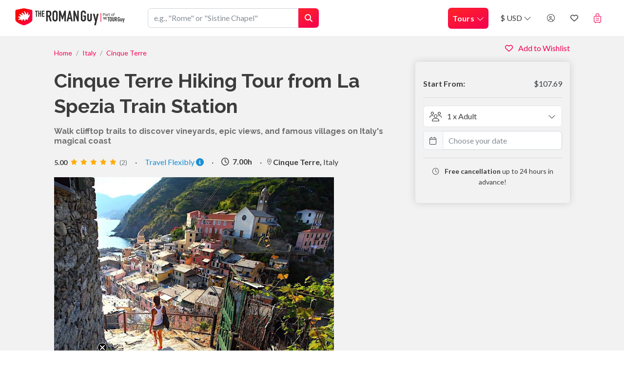

--- FILE ---
content_type: text/html; charset=utf-8
request_url: https://theromanguy.com/tours/italy/cinque-terre/cinque-terre-hiking-tour-from-la-spezia-train-station
body_size: 39201
content:

<!DOCTYPE html>
<html lang="en">
<head>
    <!-- Google Tag Manager -->
    <script>
        (function (w, d, s, l, i) {
            w[l] = w[l] || []; w[l].push({
                'gtm.start':
                    new Date().getTime(), event: 'gtm.js'
            }); var f = d.getElementsByTagName(s)[0],
                j = d.createElement(s), dl = l != 'dataLayer' ? '&l=' + l : ''; j.async = true; j.src =
                    'https://www.googletagmanager.com/gtm.js?id=' + i + dl; f.parentNode.insertBefore(j, f);
        })(window, document, 'script', 'dataLayer', 'GTM-MSM87MC');</script>
    <!-- End Google Tag Manager -->

    

    
<meta charset="utf-8" />
<meta name="viewport" content="width=device-width, initial-scale=1.0" />

<meta name="robots" content="noindex,follow" />

<title>Cinque Terre Hiking Tour from La Spezia Train Station</title>
<link rel="icon" type="image/x-icon" href="/favicon.ico">

<link rel="apple-touch-icon" href="/icons/devices/touch-icon.png">
<!-- iPhone(first generation or 2G), iPhone 3G, iPhone 3GS -->
<link rel="apple-touch-icon" sizes="57x57" href="/icons/devices/touch-icon-iphone.png">
<!-- iPad and iPad mini 1x -->
<link rel="apple-touch-icon" sizes="76x76" href="/icons/devices/touch-icon-ipad.png">
<!-- iPhone 4, iPhone 4s, iPhone 5, iPhone 5c, iPhone 5s, iPhone 6, iPhone 6s, iPhone 7, iPhone 7s, iPhone8 -->
<link rel="apple-touch-icon" sizes="120x120" href="/icons/devices/touch-icon-iphone-retina.png">
<!-- iPad and iPad mini 2x -->
<link rel="apple-touch-icon" sizes="152x152" href="/icons/devices/touch-icon-ipad-retina.png">
<!-- iPad Pro -->
<link rel="apple-touch-icon" sizes="167x167" href="/icons/devices/touch-icon-ipad-pro.png">
<!-- iPhone X, iPhone 8 Plus, iPhone 7 Plus, iPhone 6s Plus, iPhone 6 Plus -->
<link rel="apple-touch-icon" sizes="180x180" href="/icons/devices/touch-icon-iphone-6-plus.png">
<!-- Android Devices High Resolution -->
<link rel="icon" sizes="192x192" href="/icons/devices/icon-hd.png">
<!-- Android Devices Normal Resolution -->
<link rel="icon" sizes="128x128" href="/icons/devices/icon.png">


    <script type="application/ld&#x2B;json">
        {
            "@context" : "http://schema.org",
            "@type": "Organization",
            "name" : "The Roman Guy",
            "url" : "https://theromanguy.com",
            "logo": "https://theromanguy.com/favicon.png"
        }
    </script>

<style>
    :root {
        --js-vendor-intlTelInput-img-flags: url("/js/vendor/intltelinput/img/flags.png");
    }
</style>

<!-- Start VWO Async SmartCode -->
<link rel="preconnect" href="https://dev.visualwebsiteoptimizer.com" />
<script type='text/javascript' id='vwoCode'>
    window._vwo_code ||
    (function () {
    var w=window,
    d=document;
    var account_id=856362,
    version=2.2,
    settings_tolerance=1200,
    hide_element='body',
    hide_element_style = 'opacity:0 !important;filter:alpha(opacity=0) !important;background:none !important';
    /* DO NOT EDIT BELOW THIS LINE */
    if(f=!1,v=d.querySelector('#vwoCode'),cc={},-1<d.URL.indexOf('__vwo_disable__')||w._vwo_code)return;try{var e=JSON.parse(localStorage.getItem('_vwo_'+account_id+'_config'));cc=e&&'object'==typeof e?e:{}}catch(e){}function r(t){try{return decodeURIComponent(t)}catch(e){return t}}var s=function(){var e={combination:[],combinationChoose:[],split:[],exclude:[],uuid:null,consent:null,optOut:null},t=d.cookie||'';if(!t)return e;for(var n,i,o=/(?:^|;\s*)(?:(_vis_opt_exp_(\d+)_combi=([^;]*))|(_vis_opt_exp_(\d+)_combi_choose=([^;]*))|(_vis_opt_exp_(\d+)_split=([^:;]*))|(_vis_opt_exp_(\d+)_exclude=[^;]*)|(_vis_opt_out=([^;]*))|(_vwo_global_opt_out=[^;]*)|(_vwo_uuid=([^;]*))|(_vwo_consent=([^;]*)))/g;null!==(n=o.exec(t));)try{n[1]?e.combination.push({id:n[2],value:r(n[3])}):n[4]?e.combinationChoose.push({id:n[5],value:r(n[6])}):n[7]?e.split.push({id:n[8],value:r(n[9])}):n[10]?e.exclude.push({id:n[11]}):n[12]?e.optOut=r(n[13]):n[14]?e.optOut=!0:n[15]?e.uuid=r(n[16]):n[17]&&(i=r(n[18]),e.consent=i&&3<=i.length?i.substring(0,3):null)}catch(e){}return e}();function i(){var e=function(){if(w.VWO&&Array.isArray(w.VWO))for(var e=0;e<w.VWO.length;e++){var t=w.VWO[e];if(Array.isArray(t)&&('setVisitorId'===t[0]||'setSessionId'===t[0]))return!0}return!1}(),t='a='+account_id+'&u='+encodeURIComponent(w._vis_opt_url||d.URL)+'&vn='+version+'&ph=1'+('undefined'!=typeof platform?'&p='+platform:'')+'&st='+w.performance.now();e||((n=function(){var e,t=[],n={},i=w.VWO&&w.VWO.appliedCampaigns||{};for(e in i){var o=i[e]&&i[e].v;o&&(t.push(e+'-'+o+'-1'),n[e]=!0)}if(s&&s.combination)for(var r=0;r<s.combination.length;r++){var a=s.combination[r];n[a.id]||t.push(a.id+'-'+a.value)}return t.join('|')}())&&(t+='&c='+n),(n=function(){var e=[],t={};if(s&&s.combinationChoose)for(var n=0;n<s.combinationChoose.length;n++){var i=s.combinationChoose[n];e.push(i.id+'-'+i.value),t[i.id]=!0}if(s&&s.split)for(var o=0;o<s.split.length;o++)t[(i=s.split[o]).id]||e.push(i.id+'-'+i.value);return e.join('|')}())&&(t+='&cc='+n),(n=function(){var e={},t=[];if(w.VWO&&Array.isArray(w.VWO))for(var n=0;n<w.VWO.length;n++){var i=w.VWO[n];if(Array.isArray(i)&&'setVariation'===i[0]&&i[1]&&Array.isArray(i[1]))for(var o=0;o<i[1].length;o++){var r,a=i[1][o];a&&'object'==typeof a&&(r=a.e,a=a.v,r&&a&&(e[r]=a))}}for(r in e)t.push(r+'-'+e[r]);return t.join('|')}())&&(t+='&sv='+n)),s&&s.optOut&&(t+='&o='+s.optOut);var n=function(){var e=[],t={};if(s&&s.exclude)for(var n=0;n<s.exclude.length;n++){var i=s.exclude[n];t[i.id]||(e.push(i.id),t[i.id]=!0)}return e.join('|')}();return n&&(t+='&e='+n),s&&s.uuid&&(t+='&id='+s.uuid),s&&s.consent&&(t+='&consent='+s.consent),w.name&&-1<w.name.indexOf('_vis_preview')&&(t+='&pM=true'),w.VWO&&w.VWO.ed&&(t+='&ed='+w.VWO.ed),t}code={nonce:v&&v.nonce,library_tolerance:function(){return'undefined'!=typeof library_tolerance?library_tolerance:void 0},settings_tolerance:function(){return cc.sT||settings_tolerance},hide_element_style:function(){return'{'+(cc.hES||hide_element_style)+'}'},hide_element:function(){return performance.getEntriesByName('first-contentful-paint')[0]?'':'string'==typeof cc.hE?cc.hE:hide_element},getVersion:function(){return version},finish:function(e){var t;f||(f=!0,(t=d.getElementById('_vis_opt_path_hides'))&&t.parentNode.removeChild(t),e&&((new Image).src='https://dev.visualwebsiteoptimizer.com/ee.gif?a='+account_id+e))},finished:function(){return f},addScript:function(e){var t=d.createElement('script');t.type='text/javascript',e.src?t.src=e.src:t.text=e.text,v&&t.setAttribute('nonce',v.nonce),d.getElementsByTagName('head')[0].appendChild(t)},load:function(e,t){t=t||{};var n=new XMLHttpRequest;n.open('GET',e,!0),n.withCredentials=!t.dSC,n.responseType=t.responseType||'text',n.onload=function(){if(t.onloadCb)return t.onloadCb(n,e);200===n.status?_vwo_code.addScript({text:n.responseText}):_vwo_code.finish('&e=loading_failure:'+e)},n.onerror=function(){if(t.onerrorCb)return t.onerrorCb(e);_vwo_code.finish('&e=loading_failure:'+e)},n.send()},init:function(){var e,t=this.settings_tolerance();w._vwo_settings_timer=setTimeout(function(){_vwo_code.finish()},t),'body'!==this.hide_element()?(n=d.createElement('style'),e=(t=this.hide_element())?t+this.hide_element_style():'',t=d.getElementsByTagName('head')[0],n.setAttribute('id','_vis_opt_path_hides'),v&&n.setAttribute('nonce',v.nonce),n.setAttribute('type','text/css'),n.styleSheet?n.styleSheet.cssText=e:n.appendChild(d.createTextNode(e)),t.appendChild(n)):(n=d.getElementsByTagName('head')[0],(e=d.createElement('div')).style.cssText='z-index: 2147483647 !important;position: fixed !important;left: 0 !important;top: 0 !important;width: 100% !important;height: 100% !important;background: white !important;',e.setAttribute('id','_vis_opt_path_hides'),e.classList.add('_vis_hide_layer'),n.parentNode.insertBefore(e,n.nextSibling));var n='https://dev.visualwebsiteoptimizer.com/j.php?'+i();-1!==w.location.search.indexOf('_vwo_xhr')?this.addScript({src:n}):this.load(n+'&x=true',{l:1})}};w._vwo_code=code;code.init();})();
</script>
<!-- End VWO Async SmartCode -->

<link href="/css/bundle.min.css?v=lKMDwbh5jg77_69ru2HkT4vnmPo8eqTGvPNKncjLskE" rel="stylesheet" />


    
    <meta name='keywords' content='cinque terre tours from la spezia, cinque terre hiking tour, italy, train, walking, day tour, liguria, shore excursion' />
    <meta name='description' content='Hike clifftop trails through magical Cinque Terre on this day tour from La Spezia port. Small group guided trip or shore excursion. Train travel included.' />
    <meta property="og:title" content="Ultimate Cinque Terre Full-Day Hiking Tour from La Spezia" />
    <meta property="og:description" content="Looking for the best way to explore the iconic coastline of Cinque Terre while you&#x2019;re in La Spezia? Then lace up your walking shoes and set off along the beautiful coastal trails, discovering clifftop vineyards and some of the most atmospheric seaside villages in Italy. Join a small group and friendly local guide as you travel to this stunning UNESCO-listed coast by train for an idyllic day of hiking in the glorious countryside of Liguria!" />
    <meta property="og:image" content="https://staticcdn.thetourguy.com/presentationfiles/daa7f284-ab57-48dc-a05b-6487f5396627/original.jpeg" />
    <meta property="og:url" content="https://theromanguy.com/tours/italy/cinque-terre/cinque-terre-hiking-tour-from-la-spezia-train-station" />

        <link rel="canonical" href="https://thetourguy.com/tours/cinque-terre/cinque-terre-hiking-tour-from-la-spezia-train-station" />

            <script type="application/ld&#x2B;json">
                {
                    "@context": "https://schema.org/",
                    "@type": "Product",
                    "name": "Cinque Terre Hiking Tour from La Spezia Train Station",
                    "description": "Walk clifftop trails to discover vineyards, epic views, and famous villages on Italy&#x27;s magical coast",
                    "image": ["https://staticcdn.thetourguy.com/presentationfiles/daa7f284-ab57-48dc-a05b-6487f5396627/original.webp","https://staticcdn.thetourguy.com/presentationfiles/9d85c516-020f-4db0-a7d6-5399e57a3054/original.webp","https://staticcdn.thetourguy.com/presentationfiles/022d9d7f-e2b9-4ca6-869a-d04c3ca67823/original.webp","https://staticcdn.thetourguy.com/presentationfiles/633be654-ff13-4926-ba3e-bb456fe65900/original.webp","https://staticcdn.thetourguy.com/presentationfiles/a4dcc727-d318-4e03-b8d5-dc832d864afd/original.webp","https://staticcdn.thetourguy.com/presentationfiles/51672069-956a-4fdb-ae8b-3dbb5fd586bc/original.webp","https://staticcdn.thetourguy.com/presentationfiles/5f26326b-9f7c-49d5-b5d3-c9343e48ab21/original.webp","https://staticcdn.thetourguy.com/presentationfiles/a3045434-7cfe-48d7-b7ff-ce469f2000db/original.webp","https://staticcdn.thetourguy.com/presentationfiles/db6d3964-191c-4759-bcc3-8192f511342d/original.webp","https://staticcdn.thetourguy.com/presentationfiles/35956465-b55d-4da0-a083-290a21467d13/original.webp"],
                    "sku": "PTR CF 5 Terre Hiking La Spezia",
                    "brand": {
                    "@type": "Organization",
                    "name": "The Roman Guy"
                    },
                    "offers": {
                    "@type": "Offer",
                    "price": "107.69",
                    "priceCurrency": "USD"
                    }
                                                ,"aggregateRating":{
                                                    "@type": "AggregateRating",
                                                    "ratingValue": "5",
                                                    "bestRating": "5",
                                                    "reviewCount": "2"
                                                }
                }
            </script>

    

    <!-- Start Klaviyo. To be able to publish forms directly from Klaviyo to our site-->
    <script type="text/javascript" async="" src="https://static.klaviyo.com/onsite/js/klaviyo.js?company_id=Wyy3ej"></script>
    <script type="text/javascript">
        !function () { if (!window.klaviyo) { window._klOnsite = window._klOnsite || []; try { window.klaviyo = new Proxy({}, { get: function (n, i) { return "push" === i ? function () { var n; (n = window._klOnsite).push.apply(n, arguments) } : function () { for (var n = arguments.length, o = new Array(n), w = 0; w < n; w++)o[w] = arguments[w]; var t = "function" == typeof o[o.length - 1] ? o.pop() : void 0, e = new Promise((function (n) { window._klOnsite.push([i].concat(o, [function (i) { t && t(i), n(i) }])) })); return e } } }) } catch (n) { window.klaviyo = window.klaviyo || [], window.klaviyo.push = function () { var n; (n = window._klOnsite).push.apply(n, arguments) } } } }();
        var page = window.location.href;
        var userEmail = '';
        var userFirstName = '';
        var userLastName = '';
        if (userEmail != '') {
           window.klaviyo.push(['identify', {
                '$email': userEmail,
                '$first_name': userFirstName,
                '$last_name': userLastName,
                }]);
        }
        window.klaviyo.push(["track","Viewed Page",
            { url: page }
        ]);
    </script>
    <!--End Klaviyo-->

    <!-- Affiliates -->
        <script>
            (function () {
              try {
                var qs = new URLSearchParams(location.search);
                var loadAwin =
                    qs.has('awc') || qs.has('sscid') ||
                    qs.has('awinaffid') || qs.has('awinmid') || qs.has('m') || qs.has('mid') ||
                    qs.has('sv_campaign_id') || qs.has('sv1');
                var loadTap =
                    qs.has('ref') || qs.has('a') || qs.has('tap_s') || qs.has('tap_test') || Array.from(qs.keys()).some(k => k.startsWith('tm_'));

                // --- session cookie helpers
                function setSess(name,val){ document.cookie = name + '=' + val + '; Path=/; SameSite=Lax'; } // session cookie
                function getSess(name){ return document.cookie.split('; ').find(c=>c.startsWith(name+'='))?.split('=')[1]; }

                var awinSeen = false;
                var tapSeen = false;
                try {
                  awinSeen = getSess('trg_aff_awin') === '1';
                  tapSeen  = getSess('trg_aff_tap')  === '1';
                } catch(e) {}

                // Awin
                if (loadAwin || awinSeen) {
                    setSess('trg_aff_awin','1');
                    var awinScript = document.createElement('script');
                    awinScript.src = "https://www.dwin1.com/74246.js";
                    awinScript.type = "text/javascript";
                    awinScript.defer = true;
                    document.head.appendChild(awinScript);
                }

                // TapFiliate
                if (loadTap || tapSeen) {
                    setSess('trg_aff_tap','1');
                    var tapScript = document.createElement('script');
                    tapScript.src = "https://script.tapfiliate.com/tapfiliate.js";
                    tapScript.type = "text/javascript";
                    tapScript.defer = true;
                    document.head.appendChild(tapScript);
                      (function(t,a,p){t.TapfiliateObject=a;t[a]=t[a]||function(){ (t[a].q=t[a].q||[]).push(arguments)}})(window,'tap');
                    // detect the tap
                    tap('create', '61442-6f1aef', { integration: "javascript" });
                    tap('detect');
                }

              } catch (e) {
                console.error('Affiliate script loader error', e);
              }
            })();
        </script>
</head>
<body data-spy="scroll" data-target="scrollSpy-nav">
    <!-- Google Tag Manager (noscript) -->
    <noscript>
        <iframe src="https://www.googletagmanager.com/ns.html?id=GTM-MSM87MC"
                height="0" width="0" style="display:none;visibility:hidden"></iframe>
    </noscript>
    <!-- End Google Tag Manager (noscript) -->
    <input type="hidden" name="appName" value="The Roman Guy" />
    <script>
        window.settings = {"webSite":{"value":"TRG"},"webSiteBasePath":"","reCaptchaSiteKey":"6Lcoti4qAAAAAGbxL6rxGhfv2v9MfPL8SDb9AQ2w","googleOAuthReturnUrl":"https://theromanguy.com","appName":"The Roman Guy","myOrdersServiceUrl":"https://wa-myordersapi-prd.azurewebsites.net"};
    </script>
    <div id="xs" class="d-block d-sm-none"></div>
    <div id="sm" class="d-none d-sm-block d-md-none"></div>
    <div id="md" class="d-none d-md-block d-lg-none"></div>
    <div id="lg" class="d-none d-lg-block d-xl-none"></div>
    <div id="xl" class="d-none d-xl-block"></div>
    

<header class="header top_header custom-header">
    <nav class="navbar navbar-expand-xl fixed-top navbar-home">
        <div class="container-fluid" style="flex-direction: column">
            <div class="header-content">
                <div class="row d-flex justify-content-between">

                    <div class="col-7 col-sm-5 col-md-4 col-lg-6 col-xl-2">
                            <a href="/" title="The Roman Guy">
                                <img style="max-height: 50px;" src="/img/logo2.webp" alt="The Roman Guy" />
                            </a>
                    </div>

                    <div class="mob-search-outer col-5 col-sm-7 col-md-8 col-lg-6 col-xl-4 d-flex justify-content-end pr-sm-0">

                        <div class="row nav-mobile">
                            <div class="mob-search col-sm-8 col-md-9 col-xl-12 pl-0 pl-lg-5 pr-0">
                                <div id="navSearchBar" class="" style="display: none;">
                                    <div class="input-group d-flex justify-content-end">
                                        <button class="search-back-btn d-md-none"
                                                type="button"
                                                aria-label="Close search">
                                            <i class="fa-thin fa-arrow-left ml-2 trg_desaturated_teal"></i>
                                        </button>
                                        <input id="btnSearchInput" name="txtsearchinput" type="search" placeholder='e.g., "Rome" or "Sistine Chapel"' aria-describedby="btnTourSearch" class="form-control" />
                                        <div class="input-group-append">
                                            <button id="btnTourSearch" type="button" class="btn btn-primary"><i class="fa fa-search"></i></button>
                                            <button id="btn-mobile-search" type="button" class="btn btn-primary"><i class="fa fa-search"></i></button>
                                        </div>
                                    </div>
                                </div>
                            </div>

                            <div class="mob-checkout col-sm-4 col-md-3 col-xl-12 d-flex justify-content-end pr-sm-3">
                                <div class="nav-item d-xl-none">
                                    <a href="/tours/italy/cart/checkout" class="nav-link noSpaceWrap">
                                            <i class="fal fa-suitcase-rolling fa-lg"></i>
                                    </a>
                                </div>
                                <div class="nav-item ">
                                    <button type="button" class="navbar-toggler nav-link mt-1 trg_primary_text" data-toggle="collapse" data-target="#navbarCollapse" aria-controls="navbarCollapse" aria-expanded="false" aria-label="Toggle navigation">
                                        <i class="fa fa-bars fa-lg trg_primary_text"></i>
                                    </button>
                                </div>
                            </div>
                        </div>
                    </div>

                    <div class="col-lg-12 col-xl-6 drop-box">
                        <div id="navbarCollapse" class="collapse navbar-collapse mt-2 mt-xl-0 ">
                            <ul class="navbar-nav ml-auto cart-nav">
                                <li class="nav-item dropdown position-inherit ">
                                    <a href="#" data-toggle="dropdown" class="nav-link btn btn-primary p-0 p-xl-2 text-left megamenu-button">Tours <i class="fal fa-chevron-down"></i></a>
                                    <div class="dropdown-menu megamenu dropdown-tours-megamenu keep-open py-lg-0">
                                        
<div class="col-12 megemenu-close-block pb-2">
    <button type="button" id="close_mega_menu" class="btn btn-link pb-0 pr-3 text-dark">
        <i class="fal fa-times fa-2x"></i>
    </button>
</div>

<div class="row px-3 pb-2 pt-0 mt-0 d-flex justify-content-center">
<div class='col-md-3'>        

<div class="py-2">
   
        <div class="text-uppercase h6 trg_primary_text mt-2"><a href="/tours/italy/rome" title="The BEST Rome Tours" class="text-bg-reset trg_primary_text hover-roman-red">Rome</a></div>

        <ul class="list-group list-group-flush">

                <li class="list-group-item border-0 py-1">
                    <a class="text-uppercase text-bg-reset trg_secondary_text font-weight-bold hover-roman-red" href="/tours/italy/colosseum-tours" title="The Best Colosseum Tours in Rome">Colosseum</a>
                </li>
                <li class="list-group-item border-0 py-1">
                    <a class="text-uppercase text-bg-reset trg_secondary_text font-weight-bold hover-roman-red" href="/tours/italy/colosseum-underground-tours" title="Colosseum Underground Tours">Colosseum Underground</a>
                </li>
                <li class="list-group-item border-0 py-1">
                    <a class="text-uppercase text-bg-reset trg_secondary_text font-weight-bold hover-roman-red" href="/tours/italy/private-rome" title="The Best Private Rome Tours">Private Tours</a>
                </li>
                <li class="list-group-item border-0 py-1">
                    <a class="text-uppercase text-bg-reset trg_secondary_text font-weight-bold hover-roman-red" href="/tours/italy/rome-food-tours" title="The BEST Rome Food Tours">Food Tours</a>
                </li>
                <li class="list-group-item border-0 py-1">
                    <a class="text-uppercase text-bg-reset trg_secondary_text font-weight-bold hover-roman-red" href="/tours/italy/catacombs-rome-tours" title="The Best Rome Catacombs Tours">Catacombs</a>
                </li>
                <li class="list-group-item border-0 py-1">
                    <a class="text-uppercase text-bg-reset trg_secondary_text font-weight-bold hover-roman-red" href="/tours/italy/pompeii-rome" title="The Best Pompeii Tours from Rome">Pompeii from Rome</a>
                </li>
                <li class="list-group-item border-0 py-1">
                    <a class="text-uppercase text-bg-reset trg_secondary_text font-weight-bold hover-roman-red" href="/tours/italy/colosseum-arena-floor-tours" title="The BEST Colosseum Arena Floor Tours">Arena Floor</a>
                </li>
                <li class="list-group-item border-0 py-1">
                    <a class="text-uppercase text-bg-reset trg_secondary_text font-weight-bold hover-roman-red" href="/tours/italy/rome-day-trips" title="The BEST Day Trips From Rome">Day Trips</a>
                </li>
                <li class="list-group-item border-0 py-1">
                    <a class="text-uppercase text-bg-reset trg_secondary_text font-weight-bold hover-roman-red" href="/tours/italy/rome-cooking-classes" title="The BEST Cooking Classes in Rome">Cooking Classes</a>
                </li>
                <li class="list-group-item border-0 py-1">
                    <a class="text-uppercase text-bg-reset trg_secondary_text font-weight-bold hover-roman-red" href="/tours/italy/rome-golf-cart-tours" title="The BEST Golf Cart Tours in Rome">Golf Cart Tours</a>
                </li>
                <li class="list-group-item border-0 py-1">
                    <a class="text-uppercase text-bg-reset trg_secondary_text font-weight-bold hover-roman-red" href="/tours/italy/pantheon" title="The BEST Pantheon Tours">Pantheon</a>
                </li>
                <li class="list-group-item border-0 py-1">
                    <a class="text-uppercase text-bg-reset trg_secondary_text font-weight-bold hover-roman-red" href="/tours/italy/borghese-gallery" title="The BEST Borghese Gallery Tours in Rome!">Borghese Gallery</a>
                </li>
        </ul>
</div>
</div><div class='col-md-3'>        

<div class="py-2">
   
        <div class="text-uppercase h6 trg_primary_text mt-2"><a href="/tours/italy/vatican" title="The BEST Vatican Tours in Rome" class="text-bg-reset trg_primary_text hover-roman-red">Vatican</a></div>

        <ul class="list-group list-group-flush">

                <li class="list-group-item border-0 py-1">
                    <a class="text-uppercase text-bg-reset trg_secondary_text font-weight-bold hover-roman-red" href="/tours/italy/sistine-chapel-tours" title="The BEST Sistine Chapel Tours">Sistine Chapel</a>
                </li>
                <li class="list-group-item border-0 py-1">
                    <a class="text-uppercase text-bg-reset trg_secondary_text font-weight-bold hover-roman-red" href="/tours/italy/private-vatican-tours" title="Private Vatican Tours">Private Tours</a>
                </li>
                <li class="list-group-item border-0 py-1">
                    <a class="text-uppercase text-bg-reset trg_secondary_text font-weight-bold hover-roman-red" href="/tours/italy/st-peters-basilica-tours" title="The Best St. Peter&#x27;s Basilica Tours">St. Peter&#x2019;s Basilica</a>
                </li>
                <li class="list-group-item border-0 py-1">
                    <a class="text-uppercase text-bg-reset trg_secondary_text font-weight-bold hover-roman-red" href="/tours/italy/vatican-night-tours" title="The BEST Vatican Night Tours">Night Tours</a>
                </li>
                <li class="list-group-item border-0 py-1">
                    <a class="text-uppercase text-bg-reset trg_secondary_text font-weight-bold hover-roman-red" href="/tours/italy/st-peters-dome-tours" title="The BEST St. Peter&#x27;s Dome Tours">St. Peter&#x27;s Dome</a>
                </li>
                <li class="list-group-item border-0 py-1">
                    <a class="text-uppercase text-bg-reset trg_secondary_text font-weight-bold hover-roman-red" href="/tours/italy/raphael-rooms-tours" title="The BEST Raphael Rooms Tours">Raphael Rooms</a>
                </li>
                <li class="list-group-item border-0 py-1">
                    <a class="text-uppercase text-bg-reset trg_secondary_text font-weight-bold hover-roman-red" href="/tours/italy/vatican-museum-tours" title="The BEST Tours of the Vatican Museums!">Vatican Museums</a>
                </li>
                <li class="list-group-item border-0 py-1">
                    <a class="text-uppercase text-bg-reset trg_secondary_text font-weight-bold hover-roman-red" href="/tours/italy/st-peters-dome-climb" title="The BEST Dome Climb Tours of St. Peter&#x27;s Basilica">St. Peter&#x27;s Dome Climb</a>
                </li>
                <li class="list-group-item border-0 py-1">
                    <a class="text-uppercase text-bg-reset trg_secondary_text font-weight-bold hover-roman-red" href="/tours/italy/vatican-pinacoteca-tours" title="The BEST Vatican Pinacoteca Tours">Pinacoteca</a>
                </li>
                <li class="list-group-item border-0 py-1">
                    <a class="text-uppercase text-bg-reset trg_secondary_text font-weight-bold hover-roman-red" href="/tours/italy/la-pieta" title="The BEST Tours of La Piet&#xE0;!">La Piet&#xE0;</a>
                </li>
                <li class="list-group-item border-0 py-1">
                    <a class="text-uppercase text-bg-reset trg_secondary_text font-weight-bold hover-roman-red" href="/tours/italy/vatican-tickets" title="Vatican Museums Tickets">Tickets</a>
                </li>
        </ul>
</div>
</div>
</div>
<div class="bg-light d-none d-lg-block">
    <hr />
    <div class="d-flex justify-content-between flex-row align-items-center px-3 pb-3">
        <div class="d-flex flex-row align-items-center mr-2">
            <img src="/img/common/private-access.webp" alt="Private Access" style="max-width: 75px;" class="mr-1" />
            <div>
                <div class="text-uppercase h6">Private Access</div>
            </div>
        </div>
        <div class="d-flex flex-row align-items-center mr-2">
            <img src="/img/common/fun-guide.webp" alt="Fun Guide" style="max-width: 75px;" class="mr-1" />
            <div>
                <div class="text-uppercase h6">Fun & Professional Guides</div>
            </div>
        </div>
        <div class="d-flex flex-row align-items-center mr-2">
            <img src="/img/common/special-sauce.webp" alt="Special Sauce" style="max-width: 75px;" class="mr-1" />
            <div>
                <div class="text-uppercase h6">More Than Skip The Line</div>
            </div>
        </div>
    </div>
</div>
                                    </div>
                                </li>

                                <li class="nav-item dropdown">
                                    <a class="nav-link trg_primary_text" href="#" id="currencyNavbarDropdown" role="button" data-toggle="dropdown" aria-haspopup="true" aria-expanded="false">
                                        $ USD <i class="fal fa-chevron-down"></i>
                                    </a>
                                    <div class="dropdown-menu dropdown-menu-right" aria-labelledby="currencyNavbarDropdown">
                                        <a class="dropdown-item active" href="/tours/italy/?handler=currency&amp;currency=USD&returnUrl=%2Ftours%2Fitaly%2Fcinque-terre%2Fcinque-terre-hiking-tour-from-la-spezia-train-station">$ USD</a>
                                        <a class="dropdown-item " href="/tours/italy/?handler=currency&amp;currency=EUR&returnUrl=%2Ftours%2Fitaly%2Fcinque-terre%2Fcinque-terre-hiking-tour-from-la-spezia-train-station">€ EUR</a>

                                    </div>
                                </li>

                                <li class="nav-item">
<div id="react_0HNIKD29SR80G"><a style="cursor:pointer" class="nav-link"><i class="fal fa-user-circle trg_primary_text d-none d-xl-inline" title="Log in or sign up"></i><span class="d-xl-none trg_primary_text">Log in or sign up</span></a></div>                                </li>

                                <li class="nav-item dropdown position-inherit">
                                    <div class="d-inline-block">
                                        <a href="/tours/italy/wish-list" class="nav-link">
                                            <i class="far fa-heart trg_primary_text d-none d-xl-inline" title="My Wishlist"></i>
                                            <span class="d-xl-none trg_primary_text">My Wishlist</span>
                                        </a>
                                    </div>
                                </li>

                                <li class="nav-item dropdown  d-none d-xl-block">
                                    <a class="nav-link" href="#" id="cartNavbarDropdown" role="button" data-toggle="dropdown" aria-haspopup="true" aria-expanded="false">
                                            <span class="badge badge-secondary rounded-xl" id="cart-items-count"></span>
                                        <i class="fal fa-suitcase-rolling fa-lg" title="Cart Summary"></i>
                                    </a>
                                    <div class="dropdown-menu dropdown-menu-right keep-open" aria-labelledby="cartNavbarDropdown" style="width:450px;">
                                        <div class="p-3 cart-summary-icon">
                                            <div class="cart-summary-nav">
                                                <div class="d-flex justify-content-between">
                                                    <div>
                                                        <p class="subtitle text-primary">Cart Summary</p>
                                                        <p class="mb-3 title">You have <strong>0</strong> items in your cart</p>
                                                    </div>
                                                </div>
                                                <ul class="list-group list-group-flush items" style="max-height: 300px; overflow-y: auto;">
                                                </ul>
                                            </div>
                                        </div>
                                    </div>
                                </li>
                            </ul>
                        </div>

                    </div>
                </div>
            </div>
        </div>

    </nav>
</header>

<!-- Search templates -->
<template id="search-header-template">
    <div class="text-secondary text-font-heading">
        {title}
    </div>
</template>
<template id="search-category-template">
    <div class="text-font-heading">
        <a href="{link}" title="{title}">
            <div class="media">
                <img src="" class="mr-3 shadow-sm border rounded-sm" title="{title}" alt="{imgAlt}" width="70" />
                <div class="media-body">
                    <p class="mt-0 mb-1 trg_primary_text">{itemdata}</p>
                    <div class="search-product-price trg_secondary_text text-xs">{cat_type}</div>
                </div>
            </div>
        </a>
    </div>
</template>
<template id="search-product-template">
    <div class="text-font-heading">
        <a href="{link}" title="{title}">
            <div class="media">
                <img src="" class="mr-3 shadow-sm border rounded-sm" title="{title}" alt="{imgAlt}" width="70" />
                <div class="media-body">
                    <p class="mt-0 mb-1 trg_primary_text">{itemdata}</p>

                    <!-- No discount -->
                    <div class="search-product-price trg_secondary_text text-xs">
                        Tour • from {price}
                        <span class="text-font-sans-serif">per adult</span>
                    </div>

                    <!-- Discount -->
                    <div class="search-product-discount-price trg_secondary_text text-xs">
                        Tour • from <span class="text-primary font-weight-bold">{discountPrice}</span>
                        <span class="ml-1 text-decoration-line-through">{price}</span>
                        <span class="text-font-sans-serif">per adult</span>
                    </div>
                </div>
            </div>
        </a>
    </div>
</template>


    <main role="main"
          class="body bg-main ">
        <div id="react_0HNIKD29SR80H"></div>
        


<!-- Load the PayPal JS SDK with your PayPal Client ID-->
<script src="https://www.paypal.com/sdk/js?client-id=AYsw9Lcvi9_MmHbhEwAhgUz6e0RQYM1Kgn9h-GDN0sT5iizG5vIWtiGtJhH3FYIkrP5sHyTDqV2gIKTf&components=messages"></script>







<!-- Hidden fields for GTM -->
<input type="hidden" id="category-id" value="96" />
<input type="hidden" id="category-name" value="Cinque Terre" />

<div id="scrollSpy-trigger"></div>



<div class="container pt-3">
    <div class="row ">
        <div class="col-12 col-xl-8">
            <div id="section-overview" class="pb-0">

                    <nav aria-label="breadcrumb">
                        <ol class="breadcrumb pl-0 ">
                            <li class="breadcrumb-item"><a href="/">Home</a></li>

                                        <li class="breadcrumb-item"><a href="/tours/italy/italy">Italy</a></li>
                                        <li class="breadcrumb-item"><a href="/tours/italy/cinque-terre">Cinque Terre</a></li>
                        </ol>
                    </nav>

                <!-- Title and subtitle -->
                <h1 itemprop="name" class="mb-3 trg_primary_text">Cinque Terre Hiking Tour from La Spezia Train Station</h1>
                <p class="mb-3 subtitle trg_secondary_text pseudo-h2">Walk clifftop trails to discover vineyards, epic views, and famous villages on Italy&#x27;s magical coast</p>

                    <div class="d-flex justify-content-start align-items-center flex-row flex-wrap mt-2 mb-3">

                        <!-- Reviews Widget -->
                            <a href="#" onclick="scrollToSection('#section-reviews');">
                                <span class="mr-1 font-weight-bold card-star-value trg_primary_text">5.00</span>
                                <span class="card-star-stars">
                                    
    <i class="fa fa-star fa-xs" style="margin-right: 3px"></i>
    <i class="fa fa-star fa-xs" style="margin-right: 3px"></i>
    <i class="fa fa-star fa-xs" style="margin-right: 3px"></i>
    <i class="fa fa-star fa-xs" style="margin-right: 3px"></i>
    <i class="fa fa-star fa-xs" style="margin-right: 3px"></i>



                                </span>

                                <span class="card-star-count">(2)</span>
                            </a>
                            <span class="mx-3">·</span>

                        <div class="mr-3">
                            

<span
    data-toggle="tooltip"
    data-placement="right"
    data-html="true"
    data-trigger="manual"
    title="Book with confidence knowing you can change your travel dates if your plans change. <a target='_blank' href='/support/terms-conditions'>Read more</a>">
    <span class="text-nowrap">
        <span class="text-secondary">Travel Flexibly </span>
    </span>
    <i class="fas fa-info-circle text-secondary"></i>
</span>
                        </div>
                        <span class="mr-3 d-none d-md-block">·</span>


                        <span class="mr-3"><strong><i class="far fa-clock mr-1 my-2"></i> 7.00h</strong> </span>

                        <span>
                            <span class="mr-2">·</span>
                            <i class="fal fa-map-marker-alt fa-xs"></i>
                            <strong>Cinque Terre,</strong>
                            Italy
                        </span>
                    </div>

            </div>

            <!-- Gallery -->
                <div id="section-gallery" class="pt-0">
                        <div class="mb-3">
        <div class="row">
            <div class="col-sm-12 col-lg-10">
                    <picture>
                        <source srcset="https://staticcdn.thetourguy.com/presentationfiles/daa7f284-ab57-48dc-a05b-6487f5396627/xs.webp" media="(min-width: 0) and (max-width: 290px)" />
                        <source srcset="https://staticcdn.thetourguy.com/presentationfiles/daa7f284-ab57-48dc-a05b-6487f5396627/sm.webp" media="(min-width: 291px) and (max-width: 375px)" />
                        <source srcset="https://staticcdn.thetourguy.com/presentationfiles/daa7f284-ab57-48dc-a05b-6487f5396627/md.webp" media="(min-width: 376px) and (max-width: 500px)" />
                        <img src="https://staticcdn.thetourguy.com/presentationfiles/daa7f284-ab57-48dc-a05b-6487f5396627/original.webp" alt="Cinque Terre Hiking Tour from La Spezia Train Station" class="main-img" style="width: 100%;" />
                    </picture>
                <div class="light-gallery d-flex justify-content-between mt-2">
                        <a href="https://staticcdn.thetourguy.com/presentationfiles/9d85c516-020f-4db0-a7d6-5399e57a3054/original.webp" class="gallery-item" title="Meeting point at La Spezia train station - Head to La Spezia train station where your friendly guide will be waiting to greet you with your Cinque Terre train pass!" data-responsive="https://staticcdn.thetourguy.com/presentationfiles/9d85c516-020f-4db0-a7d6-5399e57a3054/xs.webp 290, https://staticcdn.thetourguy.com/presentationfiles/9d85c516-020f-4db0-a7d6-5399e57a3054/sm.webp 375, https://staticcdn.thetourguy.com/presentationfiles/9d85c516-020f-4db0-a7d6-5399e57a3054/md.webp 500">
                            <img class="img-fluid" src="https://staticcdn.thetourguy.com/presentationfiles/9d85c516-020f-4db0-a7d6-5399e57a3054/thumbnail-sm.webp" title="Meeting point at La Spezia train station" />
                        </a>
                        <a href="https://staticcdn.thetourguy.com/presentationfiles/022d9d7f-e2b9-4ca6-869a-d04c3ca67823/original.webp" class="gallery-item" title="Train to Manarola - Hop aboard and enjoy picturesque views of the Italian countryside as you&#x2019;re transported to the idyllic village of Manarola" data-responsive="https://staticcdn.thetourguy.com/presentationfiles/022d9d7f-e2b9-4ca6-869a-d04c3ca67823/xs.webp 290, https://staticcdn.thetourguy.com/presentationfiles/022d9d7f-e2b9-4ca6-869a-d04c3ca67823/sm.webp 375, https://staticcdn.thetourguy.com/presentationfiles/022d9d7f-e2b9-4ca6-869a-d04c3ca67823/md.webp 500">
                            <img class="img-fluid" src="https://staticcdn.thetourguy.com/presentationfiles/022d9d7f-e2b9-4ca6-869a-d04c3ca67823/thumbnail-sm.webp" title="Train to Manarola" />
                        </a>
                        <a href="https://staticcdn.thetourguy.com/presentationfiles/633be654-ff13-4926-ba3e-bb456fe65900/original.webp" class="gallery-item" title="Corniglia - Make your way down the mountain to the charming town of Corniglia, where you&#x2019;ll refuel with a delicious seafood lunch" data-responsive="https://staticcdn.thetourguy.com/presentationfiles/633be654-ff13-4926-ba3e-bb456fe65900/xs.webp 290, https://staticcdn.thetourguy.com/presentationfiles/633be654-ff13-4926-ba3e-bb456fe65900/sm.webp 375, https://staticcdn.thetourguy.com/presentationfiles/633be654-ff13-4926-ba3e-bb456fe65900/md.webp 500">
                            <img class="img-fluid" src="https://staticcdn.thetourguy.com/presentationfiles/633be654-ff13-4926-ba3e-bb456fe65900/thumbnail-sm.webp" title="Corniglia" />
                        </a>
                        <a href="https://staticcdn.thetourguy.com/presentationfiles/a4dcc727-d318-4e03-b8d5-dc832d864afd/original.webp" class="gallery-item" title="Free time for lunch - Lunch is not included with the tour, but your guide will be happy to recommend some great local dishes and restaurants." data-responsive="https://staticcdn.thetourguy.com/presentationfiles/a4dcc727-d318-4e03-b8d5-dc832d864afd/xs.webp 290, https://staticcdn.thetourguy.com/presentationfiles/a4dcc727-d318-4e03-b8d5-dc832d864afd/sm.webp 375, https://staticcdn.thetourguy.com/presentationfiles/a4dcc727-d318-4e03-b8d5-dc832d864afd/md.webp 500">
                            <img class="img-fluid" src="https://staticcdn.thetourguy.com/presentationfiles/a4dcc727-d318-4e03-b8d5-dc832d864afd/thumbnail-sm.webp" title="Free time for lunch" />
                        </a>
                        <a href="https://staticcdn.thetourguy.com/presentationfiles/51672069-956a-4fdb-ae8b-3dbb5fd586bc/original.webp" class="gallery-item" title="Vernazza - Hop back on the train to explore the colorful sea town of Vernazza, lauded as being one of Italy&#x2019;s most beautiful villages" data-responsive="https://staticcdn.thetourguy.com/presentationfiles/51672069-956a-4fdb-ae8b-3dbb5fd586bc/xs.webp 290, https://staticcdn.thetourguy.com/presentationfiles/51672069-956a-4fdb-ae8b-3dbb5fd586bc/sm.webp 375, https://staticcdn.thetourguy.com/presentationfiles/51672069-956a-4fdb-ae8b-3dbb5fd586bc/md.webp 500">
                            <img class="img-fluid" src="https://staticcdn.thetourguy.com/presentationfiles/51672069-956a-4fdb-ae8b-3dbb5fd586bc/thumbnail-sm.webp" title="Vernazza" />
                        </a>
                        <a href="https://staticcdn.thetourguy.com/presentationfiles/5f26326b-9f7c-49d5-b5d3-c9343e48ab21/original.webp" class="gallery-item" title="Riomaggiore - Take the train to the captivating seaside village of Riomaggiore to admire the charming town&#x2019;s narrow alleyways and colorful homes" data-responsive="https://staticcdn.thetourguy.com/presentationfiles/5f26326b-9f7c-49d5-b5d3-c9343e48ab21/xs.webp 290, https://staticcdn.thetourguy.com/presentationfiles/5f26326b-9f7c-49d5-b5d3-c9343e48ab21/sm.webp 375, https://staticcdn.thetourguy.com/presentationfiles/5f26326b-9f7c-49d5-b5d3-c9343e48ab21/md.webp 500">
                            <img class="img-fluid" src="https://staticcdn.thetourguy.com/presentationfiles/5f26326b-9f7c-49d5-b5d3-c9343e48ab21/thumbnail-sm.webp" title="Riomaggiore" />
                        </a>
                        <a href="https://staticcdn.thetourguy.com/presentationfiles/a3045434-7cfe-48d7-b7ff-ce469f2000db/original.webp" class="gallery-item" title="End at La Spezia train station - Enjoy one more scenic ride along the coast as you head back to La Spezia train station, where your will come to an end" data-responsive="https://staticcdn.thetourguy.com/presentationfiles/a3045434-7cfe-48d7-b7ff-ce469f2000db/xs.webp 290, https://staticcdn.thetourguy.com/presentationfiles/a3045434-7cfe-48d7-b7ff-ce469f2000db/sm.webp 375, https://staticcdn.thetourguy.com/presentationfiles/a3045434-7cfe-48d7-b7ff-ce469f2000db/md.webp 500">
                            <img class="img-fluid" src="https://staticcdn.thetourguy.com/presentationfiles/a3045434-7cfe-48d7-b7ff-ce469f2000db/thumbnail-sm.webp" title="End at La Spezia train station" />
                        </a>
                        <a href="https://staticcdn.thetourguy.com/presentationfiles/db6d3964-191c-4759-bcc3-8192f511342d/original.webp" class="gallery-item" title=" - " data-responsive="https://staticcdn.thetourguy.com/presentationfiles/db6d3964-191c-4759-bcc3-8192f511342d/xs.webp 290, https://staticcdn.thetourguy.com/presentationfiles/db6d3964-191c-4759-bcc3-8192f511342d/sm.webp 375, https://staticcdn.thetourguy.com/presentationfiles/db6d3964-191c-4759-bcc3-8192f511342d/md.webp 500">
                            <img class="img-fluid" src="https://staticcdn.thetourguy.com/presentationfiles/db6d3964-191c-4759-bcc3-8192f511342d/thumbnail-sm.webp" />
                        </a>
                        <a href="https://staticcdn.thetourguy.com/presentationfiles/35956465-b55d-4da0-a083-290a21467d13/original.webp" class="gallery-item" title=" - " data-responsive="https://staticcdn.thetourguy.com/presentationfiles/35956465-b55d-4da0-a083-290a21467d13/xs.webp 290, https://staticcdn.thetourguy.com/presentationfiles/35956465-b55d-4da0-a083-290a21467d13/sm.webp 375, https://staticcdn.thetourguy.com/presentationfiles/35956465-b55d-4da0-a083-290a21467d13/md.webp 500">
                            <img class="img-fluid" src="https://staticcdn.thetourguy.com/presentationfiles/35956465-b55d-4da0-a083-290a21467d13/thumbnail-sm.webp" />
                        </a>
                </div>
            </div>
        </div>
    </div>

                </div>

            <!-- Short Description -->
            <p itemprop="description">
                Looking for the best way to explore the iconic coastline of Cinque Terre while you&#x2019;re in La Spezia? Then lace up your walking shoes and set off along the beautiful coastal trails, discovering clifftop vineyards and some of the most atmospheric seaside villages in Italy. Join a small group and friendly local guide as you travel to this stunning UNESCO-listed coast by train for an idyllic day of hiking in the glorious countryside of Liguria!
            </p>

                <div id="section-included" class="pt-3">
                    <h2 class="subtitle trg_primary_text mb-2">What You Get With This Tour</h2>
                    <ul class="pl-0 list-unstyled d-flex flex-column flex-lg-row flex-lg-wrap">
                            <li class="d-flex flex-row align-items-center mb-3">
                                <div>
                                    <i class="fas fa-check fa-lg trg_desaturated_teal mx-3"></i>
                                </div>
                                <div>
                                    Passionate English-speaking guide
                                </div>
                            </li>
                            <li class="d-flex flex-row align-items-center mb-3">
                                <div>
                                    <i class="fas fa-check fa-lg trg_desaturated_teal mx-3"></i>
                                </div>
                                <div>
                                    Train tickets
                                </div>
                            </li>
                            <li class="d-flex flex-row align-items-center mb-3">
                                <div>
                                    <i class="fas fa-check fa-lg trg_desaturated_teal mx-3"></i>
                                </div>
                                <div>
                                    Guided coastal hike
                                </div>
                            </li>
                            <li class="d-flex flex-row align-items-center mb-3">
                                <div>
                                    <i class="fas fa-check fa-lg trg_desaturated_teal mx-3"></i>
                                </div>
                                <div>
                                    Manarola
                                </div>
                            </li>
                            <li class="d-flex flex-row align-items-center mb-3">
                                <div>
                                    <i class="fas fa-check fa-lg trg_desaturated_teal mx-3"></i>
                                </div>
                                <div>
                                    Riomaggiore
                                </div>
                            </li>
                            <li class="d-flex flex-row align-items-center mb-3">
                                <div>
                                    <i class="fas fa-check fa-lg trg_desaturated_teal mx-3"></i>
                                </div>
                                <div>
                                    Group size of 20
                                </div>
                            </li>
                            <li class="d-flex flex-row align-items-center mb-3">
                                <div>
                                    <i class="fa-solid fa-x trg_secondary_text mx-3"></i>
                                </div>
                                <div>
                                    Tour guide gratuities
                                </div>
                            </li>
                            <li class="d-flex flex-row align-items-center mb-3">
                                <div>
                                    <i class="fa-solid fa-x trg_secondary_text mx-3"></i>
                                </div>
                                <div>
                                    Lunch
                                </div>
                            </li>
                            <li class="d-flex flex-row align-items-center mb-3">
                                <div>
                                    <i class="fa-solid fa-x trg_secondary_text mx-3"></i>
                                </div>
                                <div>
                                    Hotel pick up and drop off
                                </div>
                            </li>
                    </ul>
                </div>

                <div class="row">
                    <h2 class="subtitle trg_primary_text mb-2 col-12">Tour Itinerary</h2>
                    <div class="col-12">

                        <ul class="list-unstyled position-relative">
                                <li class="position-relative d-flex mb-2">
                                    <div class="d-flex flex-column align-items-center me-3">
                                        <span class="circle-number d-flex justify-content-center align-items-center trg_bg_desaturated_teal">
                                            1
                                        </span>
                                            <span class="timeline-line flex-grow-1 trg_bg_desaturated_teal mt-2"></span>
                                    </div>
                                    <div class="mb-1">
                                        <h3 class="mb-1" style="font-size:1rem!important">Meeting point at La Spezia train station</h3>
                                        <span>Head to La Spezia train station where your friendly guide will be waiting to greet you with your Cinque Terre train pass!</span>
                                    </div>
                                </li>
                                <li class="position-relative d-flex mb-2">
                                    <div class="d-flex flex-column align-items-center me-3">
                                        <span class="circle-number d-flex justify-content-center align-items-center trg_bg_desaturated_teal">
                                            2
                                        </span>
                                            <span class="timeline-line flex-grow-1 trg_bg_desaturated_teal mt-2"></span>
                                    </div>
                                    <div class="mb-1">
                                        <h3 class="mb-1" style="font-size:1rem!important">Train to Manarola</h3>
                                        <span>Hop aboard and enjoy picturesque views of the Italian countryside as you&#x2019;re transported to the idyllic village of Manarola</span>
                                    </div>
                                </li>
                                <li class="position-relative d-flex mb-2">
                                    <div class="d-flex flex-column align-items-center me-3">
                                        <span class="circle-number d-flex justify-content-center align-items-center trg_bg_desaturated_teal">
                                            3
                                        </span>
                                            <span class="timeline-line flex-grow-1 trg_bg_desaturated_teal mt-2"></span>
                                    </div>
                                    <div class="mb-1">
                                        <h3 class="mb-1" style="font-size:1rem!important">Corniglia</h3>
                                        <span>Make your way down the mountain to the charming town of Corniglia, where you&#x2019;ll refuel with a delicious seafood lunch</span>
                                    </div>
                                </li>
                                <li class="position-relative d-flex mb-2">
                                    <div class="d-flex flex-column align-items-center me-3">
                                        <span class="circle-number d-flex justify-content-center align-items-center trg_bg_desaturated_teal">
                                            4
                                        </span>
                                            <span class="timeline-line flex-grow-1 trg_bg_desaturated_teal mt-2"></span>
                                    </div>
                                    <div class="mb-1">
                                        <h3 class="mb-1" style="font-size:1rem!important">Free time for lunch</h3>
                                        <span>Lunch is not included with the tour, but your guide will be happy to recommend some great local dishes and restaurants.</span>
                                    </div>
                                </li>
                                <li class="position-relative d-flex mb-2">
                                    <div class="d-flex flex-column align-items-center me-3">
                                        <span class="circle-number d-flex justify-content-center align-items-center trg_bg_desaturated_teal">
                                            5
                                        </span>
                                            <span class="timeline-line flex-grow-1 trg_bg_desaturated_teal mt-2"></span>
                                    </div>
                                    <div class="mb-1">
                                        <h3 class="mb-1" style="font-size:1rem!important">Vernazza</h3>
                                        <span>Hop back on the train to explore the colorful sea town of Vernazza, lauded as being one of Italy&#x2019;s most beautiful villages</span>
                                    </div>
                                </li>
                                <li class="position-relative d-flex mb-2">
                                    <div class="d-flex flex-column align-items-center me-3">
                                        <span class="circle-number d-flex justify-content-center align-items-center trg_bg_desaturated_teal">
                                            6
                                        </span>
                                            <span class="timeline-line flex-grow-1 trg_bg_desaturated_teal mt-2"></span>
                                    </div>
                                    <div class="mb-1">
                                        <h3 class="mb-1" style="font-size:1rem!important">Riomaggiore</h3>
                                        <span>Take the train to the captivating seaside village of Riomaggiore to admire the charming town&#x2019;s narrow alleyways and colorful homes</span>
                                    </div>
                                </li>
                                <li class="position-relative d-flex mb-2">
                                    <div class="d-flex flex-column align-items-center me-3">
                                        <span class="circle-number d-flex justify-content-center align-items-center trg_bg_desaturated_teal">
                                            7
                                        </span>
                                            <span class="timeline-line flex-grow-1 trg_bg_desaturated_teal mt-2"></span>
                                    </div>
                                    <div class="mb-1">
                                        <h3 class="mb-1" style="font-size:1rem!important">End at La Spezia train station</h3>
                                        <span>Enjoy one more scenic ride along the coast as you head back to La Spezia train station, where your will come to an end</span>
                                    </div>
                                </li>
                        </ul>

                    </div>
                </div>

                <div id="section-additional-info" class="pt-0">
                    <h2 class="subtitle trg_primary_text mb-2 col-12 pl-0 mt-2">Additional Information</h2>
                    <div class="py-1">
                            <p class="mb-0">
                                <p>You'll meet your local guide at La Spezia's train station to begin your Cinque Terre hiking adventure, beginning with a scenic train journey to Manarola—the first of the four charming villages you'll explore today along with Corniglia, Vernazza, and Riomaggiore. You guide will lead you along trails, cliffs, and on local trains between each village, and you'll have some free time to explore each one and buy yourself a tasty local lunch in Corniglia.</p>
                            </p>
                        <div id="fullDescription" class="collapse">
                            <p>After you've visited all four of the villages on your exploration of Cinque Terre, your trip leader will escort you back to La Spezia by train in the afternoon.</p><p><em>You don't need to be a superhero to do this hike, but a reasonable level of fitness will help. Kids aged 8 and over are welcome to join.</em></p><h2>Cinque Terre Hiking Tour Description</h2><p>Your 7-hour day trip for La Spezia includes:</p><ul><li><p>Escorted train journey to Cinque Terre from La Spezia</p></li><li><p>Guided coastal hike between local villages</p></li><li><p>Visit Manarola, Corniglia, Vernazza, and Riomaggiore</p></li><li><p>Free time to explore and enjoy lunch (not included)</p></li><li><p>Local train tickets</p></li><li><p>Friendly English-speaking guide</p></li><li><p>Maximum group size of 20</p></li></ul><h3>Start Your Journey at La Spezia Station</h3><p>Your amazing hiking experience begins at La Spezia train station, where your expert guide will give you the train pass which will allow you to freely travel on the special Cinque Terre train network. Sit back and watch the beautiful countryside roll past your window on the short ride to your first destination, Manarola.</p><h3>Trekking in Cinque Terre</h3><p>Not long ago, these five quaint towns on the Ligurian coast were isolated and unknown to most of the world. On this trip you will explore the wonderful natural harbors and streets of brightly painted houses that used to guide the fishermen ashore.</p><p>After some time to explore the charms of Manarola, follow your guide up the mountainside and along the ancient trails that locals have been traveling or centuries. Along the way you'll see vineyards that are perched up on rocks and see how the locals are able to farm such a mountainous area by laying levels of terraces.</p><p>You will continue your way down the mountain to the town of Corniglia. This quaint town is actually 300 feet above sea level! Discover the center of Corniglia as you walk through its narrow alleys, and take a break to enjoy a delicious local lunch of fresh seafood of other Cinque Terra specialties. </p><p><em>Lunch is not included with the tour, but your guide will be happy to recommend some great local dishes and restaurants.</em></p><h3>Catch the Coastal Train</h3><p>After lunch, the adventure continues by heading down to the little train station to head to the next destination, Vernazza. The towns are close to each other, so it's only about a 10-minute train ride. The colorful port of Vernazza is regarded as one of Italy's most beautiful villages, and is overlooked by a centuries-old castle high on the rocks. Enjoy some free time to take in the village's authentic Mediterranean charms before hopping back onto to coastal train to head to your next stop.</p><p>Riomaggiore famous for its panoramic views, blue waters, and amazing pastel homes. It's the perfect final stop on your </p><p>Finally, and before going back to La Spezia, we will go to Riomaggiore where you will have some free time to walk through its narrow streets and enjoy beautifully colored houses. Admire the particular construction of Riomaggiore and the Gulf of Cinque Terre from the panoramic terrace you will find here. We are waiting for you!</p>
                        </div>
                    </div>
                        <p>
                            <a href="#fullDescription" class="btn-collapse" role="button" data-toggle="collapse" data-target="#fullDescription" aria-expanded="false" aria-controls="fullDescription"
                               data-collapsed-text="Show more <i class='fa fa-chevron-down'></i>"
                               data-expanded-text="Show less <i class='fa fa-chevron-up'></i>">
                                Show more<i class='fa fa-chevron-down'></i>
                            </a>
                        </p>
                </div>

            <!-- Similar Tours -->
                <div id="section-you-may-also-like">

    <section class="py-4">
        <div class="">
            <div class="row mb-3">
                <div class="col-12">
                    <h2>
You might also like...                    </h2>
                </div>
            </div>
            <div class="swiper-container swiper-container-mx-negative products-slider swiper-smaller">
                <div class="swiper-wrapper pb-5">
                        <div class="swiper-slide h-auto px-2">
                            





<div id="tour-card-9720" class="w-100 h-100 hover-animate">
    <div class="card border h-100"
         data-tour='{"product_id":9720,"sku":"PTR YKB Monterosso","category":"Products","name":"Cinque Terre Boat Tour with Swimming Stop from Monterosso","price":143.99,"currency":"USD","quantity":1,"coupon":"","position":2147483647,"url":"/tours/italy/cinque-terre/cinque-terre-boat-tour-monterosso","image_url":"https://staticcdn.thetourguy.com/presentationfiles/93402f3d-9228-490d-bcd8-a863299d1404/original.jpg","city":"Cinque Terre","Account":"Cinque Terre","discount":143.99,"webSite":{"Value":"TRG"},"country":"Italy","PreselectedGuestType":"Adults (\u002B10)","categoryId":96,"categoryName":"Cinque Terre","Index":0}'
         data-list-id="you_may_also_like"
         data-list-name="You might also like..."
         data-gtm-type="cards"
         onclick="productClicked(
           JSON.parse(this.dataset.tour),
           this.dataset.listId,
           this.dataset.listName,
           this.dataset.gtmType
         )">
        <div class="card-img-top overflow-visible gradient-overlay card-3-2-container" style="height: 200px;">
            <div class="card-3-2">
                <picture>
                        <source data-srcset="https://staticcdn.thetourguy.com/presentationfiles/93402f3d-9228-490d-bcd8-a863299d1404/xs.webp" media="(min-width: 0) and (max-width: 290px)" type="image/webp" />
                        <source data-srcset="https://staticcdn.thetourguy.com/presentationfiles/93402f3d-9228-490d-bcd8-a863299d1404/sm.webp" media="(min-width: 291px) and (max-width: 375px)" type="image/webp" />
                        <source data-srcset="https://staticcdn.thetourguy.com/presentationfiles/93402f3d-9228-490d-bcd8-a863299d1404/md.webp" media="(min-width: 376px) and (max-width: 500px)" type="image/webp" />
                        <img class="rounded swiper-lazy"
                             data-src="https://staticcdn.thetourguy.com/presentationfiles/93402f3d-9228-490d-bcd8-a863299d1404/xs.webp"
                             alt="Free Cancellation"
                             title="Cinque Terre Boat Tour with Swimming Stop from Monterosso"
                             loading="lazy" decoding="async"
                             width="600" height="400" style="width:100%;height:100%;object-fit:cover;" />
                        <div class="swiper-lazy-preloader"></div>
                </picture>
            </div>
        </div>
        <div class="card-body d-flex pb-0">
            <a href="/tours/italy/cinque-terre/cinque-terre-boat-tour-monterosso" title="Cinque Terre Boat Tour with Swimming Stop from Monterosso" class="tile-link stretched-link" target="_blank"></a>
            <div>

                <div class="d-flex justify-content-between">

                    <p class="mb-3">
                            <span class="badge card_badge badge-secondary badge-id-1 p-2 mb-1">
                                Free Cancellation
                            </span>
                            <span class="badge card_badge badge-secondary badge-id-6 p-2 mb-1">
                                New Tour
                            </span>
                    </p>

                        <div class="rounded-pill " style="z-index: 40;">
<div id="react_0HNIKD29SR808"><button type="button" class="btn rounded-pill p-0"><i class="far fa-heart text-danger bg-white p-1 rounded-pill"></i></button></div>                        </div>
                </div>

                <h3 class="h6 card-title mb-0">
                    <a href="/tours/italy/cinque-terre/cinque-terre-boat-tour-monterosso" class="text-decoration-none text-dark mb-3" target="_blank" title="Cinque Terre Boat Tour with Swimming Stop from Monterosso">Cinque Terre Boat Tour with Swimming Stop from Monterosso</a>
                </h3>
                <p class="mt-3 trg_secondary_text card-description">Admire cliffside villages of Corniglia, Vernazza, Manarola and Riomaggiore on a small group cruise</p>
            </div>
        </div>
        <div class="card-footer bg-white border-0 py-0">
            <p class="d-flex justify-content-between align-items-center flex-row flex-wrap mb-0">
                    <div class="mb-0 card-stars">
                    </div>

                <div class="d-flex justify-content-between">


                        <span class="text-nowrap font-weight-bold text-dark">
                            <span class="grey-price">from </span>
                            $143.99
                        </span>
                </div>
            </p>
        </div>
    </div>
</div>

<script>
    // no new tab on mobile
    document.addEventListener("DOMContentLoaded", () => {
      if (window.innerWidth <= 768) {
        document.querySelectorAll('a.tile-link[target="_blank"]').forEach(a => {
          a.removeAttribute('target');
        });
      }
    });
</script>

                        </div>
                        <div class="swiper-slide h-auto px-2">
                            





<div id="tour-card-9890" class="w-100 h-100 hover-animate">
    <div class="card border h-100"
         data-tour='{"product_id":9890,"sku":"PTR YK Monterosso","category":"Products","name":"Semi-Private Cinque Terre Boat Tour from Monterosso","price":143.99,"currency":"USD","quantity":1,"coupon":"","position":2147483647,"url":"/tours/italy/monterosso/cinque-terre-boat-tour-from-monterosso?index=1","image_url":"https://staticcdn.thetourguy.com/presentationfiles/0cc8c680-94a7-4bb1-8415-5f94402d8989/original.jpg","city":"Cinque Terre","Account":"Cinque Terre","discount":143.99,"webSite":{"Value":"TRG"},"country":"Italy","PreselectedGuestType":"Adult (10\u002B)","categoryId":684,"categoryName":"Monterosso","Index":1}'
         data-list-id="you_may_also_like"
         data-list-name="You might also like..."
         data-gtm-type="cards"
         onclick="productClicked(
           JSON.parse(this.dataset.tour),
           this.dataset.listId,
           this.dataset.listName,
           this.dataset.gtmType
         )">
        <div class="card-img-top overflow-visible gradient-overlay card-3-2-container" style="height: 200px;">
            <div class="card-3-2">
                <picture>
                        <source data-srcset="https://staticcdn.thetourguy.com/presentationfiles/0cc8c680-94a7-4bb1-8415-5f94402d8989/xs.webp" media="(min-width: 0) and (max-width: 290px)" type="image/webp" />
                        <source data-srcset="https://staticcdn.thetourguy.com/presentationfiles/0cc8c680-94a7-4bb1-8415-5f94402d8989/sm.webp" media="(min-width: 291px) and (max-width: 375px)" type="image/webp" />
                        <source data-srcset="https://staticcdn.thetourguy.com/presentationfiles/0cc8c680-94a7-4bb1-8415-5f94402d8989/md.webp" media="(min-width: 376px) and (max-width: 500px)" type="image/webp" />
                        <img class="rounded swiper-lazy"
                             data-src="https://staticcdn.thetourguy.com/presentationfiles/0cc8c680-94a7-4bb1-8415-5f94402d8989/xs.webp"
                             alt="Family Friendly"
                             title="Semi-Private Cinque Terre Boat Tour from Monterosso"
                             loading="lazy" decoding="async"
                             width="600" height="400" style="width:100%;height:100%;object-fit:cover;" />
                        <div class="swiper-lazy-preloader"></div>
                </picture>
            </div>
        </div>
        <div class="card-body d-flex pb-0">
            <a href="/tours/italy/monterosso/cinque-terre-boat-tour-from-monterosso?index=1" title="Semi-Private Cinque Terre Boat Tour from Monterosso" class="tile-link stretched-link" target="_blank"></a>
            <div>

                <div class="d-flex justify-content-between">

                    <p class="mb-3">
                            <span class="badge card_badge badge-secondary badge-id-4 p-2 mb-1">
                                Family Friendly
                            </span>
                            <span class="badge card_badge badge-secondary badge-id-17 p-2 mb-1">
                                Trusted Partner
                            </span>
                    </p>

                        <div class="rounded-pill " style="z-index: 40;">
<div id="react_0HNIKD29SR809"><button type="button" class="btn rounded-pill p-0"><i class="far fa-heart text-danger bg-white p-1 rounded-pill"></i></button></div>                        </div>
                </div>

                <h3 class="h6 card-title mb-0">
                    <a href="/tours/italy/monterosso/cinque-terre-boat-tour-from-monterosso?index=1" class="text-decoration-none text-dark mb-3" target="_blank" title="Semi-Private Cinque Terre Boat Tour from Monterosso">Semi-Private Cinque Terre Boat Tour from Monterosso</a>
                </h3>
                <p class="mt-3 trg_secondary_text card-description">Cruise past Vernazza, Corniglia, and Riomaggiore, stop to swim, and savor a local aperitif on board</p>
            </div>
        </div>
        <div class="card-footer bg-white border-0 py-0">
            <p class="d-flex justify-content-between align-items-center flex-row flex-wrap mb-0">
                    <div class="mb-0 card-stars">
                    </div>

                <div class="d-flex justify-content-between">


                        <span class="text-nowrap font-weight-bold text-dark">
                            <span class="grey-price">from </span>
                            $143.99
                        </span>
                </div>
            </p>
        </div>
    </div>
</div>

<script>
    // no new tab on mobile
    document.addEventListener("DOMContentLoaded", () => {
      if (window.innerWidth <= 768) {
        document.querySelectorAll('a.tile-link[target="_blank"]').forEach(a => {
          a.removeAttribute('target');
        });
      }
    });
</script>

                        </div>
                        <div class="swiper-slide h-auto px-2">
                            





<div id="tour-card-9722" class="w-100 h-100 hover-animate">
    <div class="card border h-100"
         data-tour='{"product_id":9722,"sku":"PTR YKB Monterosso Sun","category":"Products","name":"Sunset Boat Tour of the Cinque Terre from Monterosso","price":143.99,"currency":"USD","quantity":1,"coupon":"","position":2147483647,"url":"/tours/italy/cinque-terre/sunset-cinque-terre-boat-tour-monterosso?index=2","image_url":"https://staticcdn.thetourguy.com/presentationfiles/f36a77b5-5826-4544-a19c-9b4ed61f9f45/original.jpg","city":"Cinque Terre","Account":"Cinque Terre","discount":143.99,"webSite":{"Value":"TRG"},"country":"Italy","PreselectedGuestType":"Adults (\u002B10)","categoryId":96,"categoryName":"Cinque Terre","Index":2}'
         data-list-id="you_may_also_like"
         data-list-name="You might also like..."
         data-gtm-type="cards"
         onclick="productClicked(
           JSON.parse(this.dataset.tour),
           this.dataset.listId,
           this.dataset.listName,
           this.dataset.gtmType
         )">
        <div class="card-img-top overflow-visible gradient-overlay card-3-2-container" style="height: 200px;">
            <div class="card-3-2">
                <picture>
                        <source data-srcset="https://staticcdn.thetourguy.com/presentationfiles/f36a77b5-5826-4544-a19c-9b4ed61f9f45/xs.webp" media="(min-width: 0) and (max-width: 290px)" type="image/webp" />
                        <source data-srcset="https://staticcdn.thetourguy.com/presentationfiles/f36a77b5-5826-4544-a19c-9b4ed61f9f45/sm.webp" media="(min-width: 291px) and (max-width: 375px)" type="image/webp" />
                        <source data-srcset="https://staticcdn.thetourguy.com/presentationfiles/f36a77b5-5826-4544-a19c-9b4ed61f9f45/md.webp" media="(min-width: 376px) and (max-width: 500px)" type="image/webp" />
                        <img class="rounded swiper-lazy"
                             data-src="https://staticcdn.thetourguy.com/presentationfiles/f36a77b5-5826-4544-a19c-9b4ed61f9f45/xs.webp"
                             alt="Free Cancellation"
                             title="Sunset Boat Tour of the Cinque Terre from Monterosso"
                             loading="lazy" decoding="async"
                             width="600" height="400" style="width:100%;height:100%;object-fit:cover;" />
                        <div class="swiper-lazy-preloader"></div>
                </picture>
            </div>
        </div>
        <div class="card-body d-flex pb-0">
            <a href="/tours/italy/cinque-terre/sunset-cinque-terre-boat-tour-monterosso?index=2" title="Sunset Boat Tour of the Cinque Terre from Monterosso" class="tile-link stretched-link" target="_blank"></a>
            <div>

                <div class="d-flex justify-content-between">

                    <p class="mb-3">
                            <span class="badge card_badge badge-secondary badge-id-1 p-2 mb-1">
                                Free Cancellation
                            </span>
                            <span class="badge card_badge badge-secondary badge-id-6 p-2 mb-1">
                                New Tour
                            </span>
                    </p>

                        <div class="rounded-pill " style="z-index: 40;">
<div id="react_0HNIKD29SR80A"><button type="button" class="btn rounded-pill p-0"><i class="far fa-heart text-danger bg-white p-1 rounded-pill"></i></button></div>                        </div>
                </div>

                <h3 class="h6 card-title mb-0">
                    <a href="/tours/italy/cinque-terre/sunset-cinque-terre-boat-tour-monterosso?index=2" class="text-decoration-none text-dark mb-3" target="_blank" title="Sunset Boat Tour of the Cinque Terre from Monterosso">Sunset Boat Tour of the Cinque Terre from Monterosso</a>
                </h3>
                <p class="mt-3 trg_secondary_text card-description">Explore Vernazza, Manarola, and Riomaggiore on a 2.5-hour small group cruise with onboard aperitivo</p>
            </div>
        </div>
        <div class="card-footer bg-white border-0 py-0">
            <p class="d-flex justify-content-between align-items-center flex-row flex-wrap mb-0">
                    <div class="mb-0 card-stars">
                    </div>

                <div class="d-flex justify-content-between">


                        <span class="text-nowrap font-weight-bold text-dark">
                            <span class="grey-price">from </span>
                            $143.99
                        </span>
                </div>
            </p>
        </div>
    </div>
</div>

<script>
    // no new tab on mobile
    document.addEventListener("DOMContentLoaded", () => {
      if (window.innerWidth <= 768) {
        document.querySelectorAll('a.tile-link[target="_blank"]').forEach(a => {
          a.removeAttribute('target');
        });
      }
    });
</script>

                        </div>
                        <div class="swiper-slide h-auto px-2">
                            





<div id="tour-card-9500" class="w-100 h-100 hover-animate">
    <div class="card border h-100"
         data-tour='{"product_id":9500,"sku":"PTR CES 5T Dining","category":"Products","name":"Spritz Masterclass and Dinner in Cinque Terre at Sunset","price":216.59,"currency":"USD","quantity":1,"coupon":"","position":2147483647,"url":"/tours/italy/riomaggiore/spritz-masterclass-dinner?index=3","image_url":"https://staticcdn.thetourguy.com/presentationfiles/4ecb370a-a2cd-4c06-a879-0c6c35dec391/original.jpeg","city":"Cinque Terre","Account":"Cinque Terre","discount":216.59,"webSite":{"Value":"TRG"},"country":"Italy","PreselectedGuestType":"Adults (9 - 99)","categoryId":685,"categoryName":"Riomaggiore","Index":3}'
         data-list-id="you_may_also_like"
         data-list-name="You might also like..."
         data-gtm-type="cards"
         onclick="productClicked(
           JSON.parse(this.dataset.tour),
           this.dataset.listId,
           this.dataset.listName,
           this.dataset.gtmType
         )">
        <div class="card-img-top overflow-visible gradient-overlay card-3-2-container" style="height: 200px;">
            <div class="card-3-2">
                <picture>
                        <source data-srcset="https://staticcdn.thetourguy.com/presentationfiles/4ecb370a-a2cd-4c06-a879-0c6c35dec391/xs.webp" media="(min-width: 0) and (max-width: 290px)" type="image/webp" />
                        <source data-srcset="https://staticcdn.thetourguy.com/presentationfiles/4ecb370a-a2cd-4c06-a879-0c6c35dec391/sm.webp" media="(min-width: 291px) and (max-width: 375px)" type="image/webp" />
                        <source data-srcset="https://staticcdn.thetourguy.com/presentationfiles/4ecb370a-a2cd-4c06-a879-0c6c35dec391/md.webp" media="(min-width: 376px) and (max-width: 500px)" type="image/webp" />
                        <img class="rounded swiper-lazy"
                             data-src="https://staticcdn.thetourguy.com/presentationfiles/4ecb370a-a2cd-4c06-a879-0c6c35dec391/xs.webp"
                             alt="New Tour"
                             title="Spritz Masterclass and Dinner in Cinque Terre at Sunset"
                             loading="lazy" decoding="async"
                             width="600" height="400" style="width:100%;height:100%;object-fit:cover;" />
                        <div class="swiper-lazy-preloader"></div>
                </picture>
            </div>
        </div>
        <div class="card-body d-flex pb-0">
            <a href="/tours/italy/riomaggiore/spritz-masterclass-dinner?index=3" title="Spritz Masterclass and Dinner in Cinque Terre at Sunset" class="tile-link stretched-link" target="_blank"></a>
            <div>

                <div class="d-flex justify-content-between">

                    <p class="mb-3">
                            <span class="badge card_badge badge-secondary badge-id-6 p-2 mb-1">
                                New Tour
                            </span>
                    </p>

                        <div class="rounded-pill " style="z-index: 40;">
<div id="react_0HNIKD29SR80B"><button type="button" class="btn rounded-pill p-0"><i class="far fa-heart text-danger bg-white p-1 rounded-pill"></i></button></div>                        </div>
                </div>

                <h3 class="h6 card-title mb-0">
                    <a href="/tours/italy/riomaggiore/spritz-masterclass-dinner?index=3" class="text-decoration-none text-dark mb-3" target="_blank" title="Spritz Masterclass and Dinner in Cinque Terre at Sunset">Spritz Masterclass and Dinner in Cinque Terre at Sunset</a>
                </h3>
                <p class="mt-3 trg_secondary_text card-description">Enjoy sunset views, spritz, wine, and a two-course meal at a local&#x2019;s home in Riomaggiore</p>
            </div>
        </div>
        <div class="card-footer bg-white border-0 py-0">
            <p class="d-flex justify-content-between align-items-center flex-row flex-wrap mb-0">
                    <div class="mb-0 card-stars">
                    </div>

                <div class="d-flex justify-content-between">


                        <span class="text-nowrap font-weight-bold text-dark">
                            <span class="grey-price">from </span>
                            $216.59
                        </span>
                </div>
            </p>
        </div>
    </div>
</div>

<script>
    // no new tab on mobile
    document.addEventListener("DOMContentLoaded", () => {
      if (window.innerWidth <= 768) {
        document.querySelectorAll('a.tile-link[target="_blank"]').forEach(a => {
          a.removeAttribute('target');
        });
      }
    });
</script>

                        </div>
                        <div class="swiper-slide h-auto px-2">
                            





<div id="tour-card-9977" class="w-100 h-100 hover-animate">
    <div class="card border h-100"
         data-tour='{"product_id":9977,"sku":"PTR RAR Spe Sunset","category":"Products","name":"La Spezia: Sunset boat tour in Golfo Dei Poeti","price":108.9,"currency":"USD","quantity":1,"coupon":"","position":2147483647,"url":"/tours/italy/la-spezia/sunset-boat-tour-from-la-spezia?index=4","image_url":"https://staticcdn.thetourguy.com/presentationfiles/9bb9bc8a-aee6-421b-8acc-3db0c072b9e8/original.jpg","city":"La Spezia","Account":"La Spezia","discount":108.9,"webSite":{"Value":"TRG"},"country":"Italy","PreselectedGuestType":"Barca Illusione - Ospite (0 - 100)","categoryId":95,"categoryName":"La Spezia","Index":4}'
         data-list-id="you_may_also_like"
         data-list-name="You might also like..."
         data-gtm-type="cards"
         onclick="productClicked(
           JSON.parse(this.dataset.tour),
           this.dataset.listId,
           this.dataset.listName,
           this.dataset.gtmType
         )">
        <div class="card-img-top overflow-visible gradient-overlay card-3-2-container" style="height: 200px;">
            <div class="card-3-2">
                <picture>
                        <source data-srcset="https://staticcdn.thetourguy.com/presentationfiles/9bb9bc8a-aee6-421b-8acc-3db0c072b9e8/xs.webp" media="(min-width: 0) and (max-width: 290px)" type="image/webp" />
                        <source data-srcset="https://staticcdn.thetourguy.com/presentationfiles/9bb9bc8a-aee6-421b-8acc-3db0c072b9e8/sm.webp" media="(min-width: 291px) and (max-width: 375px)" type="image/webp" />
                        <source data-srcset="https://staticcdn.thetourguy.com/presentationfiles/9bb9bc8a-aee6-421b-8acc-3db0c072b9e8/md.webp" media="(min-width: 376px) and (max-width: 500px)" type="image/webp" />
                        <img class="rounded swiper-lazy"
                             data-src="https://staticcdn.thetourguy.com/presentationfiles/9bb9bc8a-aee6-421b-8acc-3db0c072b9e8/xs.webp"
                             alt="Trusted Partner"
                             title="La Spezia: Sunset boat tour in Golfo Dei Poeti"
                             loading="lazy" decoding="async"
                             width="600" height="400" style="width:100%;height:100%;object-fit:cover;" />
                        <div class="swiper-lazy-preloader"></div>
                </picture>
            </div>
        </div>
        <div class="card-body d-flex pb-0">
            <a href="/tours/italy/la-spezia/sunset-boat-tour-from-la-spezia?index=4" title="La Spezia: Sunset boat tour in Golfo Dei Poeti" class="tile-link stretched-link" target="_blank"></a>
            <div>

                <div class="d-flex justify-content-between">

                    <p class="mb-3">
                            <span class="badge card_badge badge-secondary badge-id-17 p-2 mb-1">
                                Trusted Partner
                            </span>
                    </p>

                        <div class="rounded-pill " style="z-index: 40;">
<div id="react_0HNIKD29SR80C"><button type="button" class="btn rounded-pill p-0"><i class="far fa-heart text-danger bg-white p-1 rounded-pill"></i></button></div>                        </div>
                </div>

                <h3 class="h6 card-title mb-0">
                    <a href="/tours/italy/la-spezia/sunset-boat-tour-from-la-spezia?index=4" class="text-decoration-none text-dark mb-3" target="_blank" title="La Spezia: Sunset boat tour in Golfo Dei Poeti">La Spezia: Sunset boat tour in Golfo Dei Poeti</a>
                </h3>
                <p class="mt-3 trg_secondary_text card-description">Cruise like a local aboard a traditional Ligurian Gozzo, with snacks and swimming stops!</p>
            </div>
        </div>
        <div class="card-footer bg-white border-0 py-0">
            <p class="d-flex justify-content-between align-items-center flex-row flex-wrap mb-0">
                    <div class="mb-0 card-stars">
                    </div>

                <div class="d-flex justify-content-between">


                        <span class="text-nowrap font-weight-bold text-dark">
                            <span class="grey-price">from </span>
                            $108.90
                        </span>
                </div>
            </p>
        </div>
    </div>
</div>

<script>
    // no new tab on mobile
    document.addEventListener("DOMContentLoaded", () => {
      if (window.innerWidth <= 768) {
        document.querySelectorAll('a.tile-link[target="_blank"]').forEach(a => {
          a.removeAttribute('target');
        });
      }
    });
</script>

                        </div>
                </div>
                <div class="swiper-button-next d-none d-md-block"></div>
                <div class="swiper-button-prev d-none d-md-block"></div>
                <div class="swiper-pagination"></div>
            </div>
        </div>
    </section>
                </div>

            <!-- Reviews -->
                <div id="section-reviews" class="pt-3">
                    <h2 class="subtitle trg_primary_text mb-2">
                        Customer Reviews
                    </h2>
                    <div class="d-flex align-items-center mb-3">

                            <div class="d-flex align-items-center mr-3">
                                <span class="mr-1 font-weight-bold card-star-value trg_primary_text">
                                    5.00
                                </span>

                                <span class="card-star-stars mr-1">
                                    
    <i class="fa fa-star fa-xs" style="margin-right: 3px"></i>
    <i class="fa fa-star fa-xs" style="margin-right: 3px"></i>
    <i class="fa fa-star fa-xs" style="margin-right: 3px"></i>
    <i class="fa fa-star fa-xs" style="margin-right: 3px"></i>
    <i class="fa fa-star fa-xs" style="margin-right: 3px"></i>



                                </span>

                                <span class="card-star-count">
                                    (2)
                                </span>
                            </div>

                        <a href="#" data-toggle="modal" data-target="#leaveReviewModal"
                           class="btn btn-outline-primary ml-auto">
                            Leave a review
                        </a>

                    </div>


                    <div class="reviews" data-reviews-total=2>
                        


    <div class="media d-block d-sm-flex py-1 px-0 mt-2 review">
        <div class="media-body">
            <div class="tour-review-header">
                <div class="tour-review-header-left">                 
                    <div class="tour-review-header-rating-n-date">
                        <div class="tour-page-rating-star card-star-stars" style="font-size: 18px;">
                            
    <i class="fa fa-star fa-xs" style="margin-right: 3px"></i>
    <i class="fa fa-star fa-xs" style="margin-right: 3px"></i>
    <i class="fa fa-star fa-xs" style="margin-right: 3px"></i>
    <i class="fa fa-star fa-xs" style="margin-right: 3px"></i>
    <i class="fa fa-star fa-xs" style="margin-right: 3px"></i>



                        </div>
                        <h6 class="mt-1">Paradise! </h6>


                        <div class="text-sm">
                            <span class="text-muted">Unverified R., 07 May 2021</span>
                        </div>

                    </div>
                </div>
            </div>
            <p class="text-sm mt-2">
                This was a beautiful experience in one of the most breathtaking places I&#x27;ve ever visited. Our guide was amazing! Like an old friend showing you around. 
            </p>
        </div>
    </div>
    <div class="media d-block d-sm-flex py-1 px-0 mt-2 review">
        <div class="media-body">
            <div class="tour-review-header">
                <div class="tour-review-header-left">                 
                    <div class="tour-review-header-rating-n-date">
                        <div class="tour-page-rating-star card-star-stars" style="font-size: 18px;">
                            
    <i class="fa fa-star fa-xs" style="margin-right: 3px"></i>
    <i class="fa fa-star fa-xs" style="margin-right: 3px"></i>
    <i class="fa fa-star fa-xs" style="margin-right: 3px"></i>
    <i class="fa fa-star fa-xs" style="margin-right: 3px"></i>
    <i class="fa fa-star fa-xs" style="margin-right: 3px"></i>



                        </div>
                        <h6 class="mt-1">Hiker&#x27;s Paradise!</h6>


                        <div class="text-sm">
                            <span class="text-muted">Unverified R., 05 May 2021</span>
                        </div>

                    </div>
                </div>
            </div>
            <p class="text-sm mt-2">
                Me and my wife are avid hikers so the ability to take a hiking tour was really cool for us when we got to Italy. We were worried about the crowds but the hike above Cinque Terre was serene. Amazing views from above looking over the towns and sea. Wow!
            </p>
        </div>
    </div>

                    </div>

                    <p class="text-primary reviews-loader mb-0"></p>

                </div>

            <div id="section-faqs" class="mb-3">
                <h2 class="subtitle trg_primary_text mb-3">Frequently Asked Questions</h2>

                    <h3 class="h-reset font-weight-bold">
                        <span><i class="fas fa-backpack mr-2"></i></span>
                        What to bring?
                    </h3>
                    <p>
                        Please wear comfortable shoes for walking and bring a water bottle, sun hat, sunscreen, and any snacks you&#x27;d like for the hike.
                    </p>

                    <script type="application/ld&#x2B;json">
                        {
                        "@context": "https://schema.org",
                        "@type": "FAQPage",
                        "mainEntity": [
                                            {
                                            "@type": "Question",
                                            "name": "&quot;What to bring?&quot;)",
                                            "acceptedAnswer": {
                                            "@type": "Answer",
                                            "text": "&quot;Please wear comfortable shoes for walking and bring a water bottle, sun hat, sunscreen, and any snacks you\u0027d like for the hike.&quot;)"
                                            }
                                            },
                                            {
                                            "@type": "Question",
                                            "name": "&quot;Will we have a tour guide the whole day?&quot;)",
                                            "acceptedAnswer": {
                                            "@type": "Answer",
                                            "text": "&quot;You\u0027ll be accompanied by a trip leader throughout the day who will lead you on the trails and ensure you arrive and depart at the right stops. They\u0027ll also have lots of recommendations of places to eat and explore at each village. They are knowledgeable about the area and will help ensure a smooth day trip through Cinque Terre.&quot;)"
                                            }
                                            },
                                            {
                                            "@type": "Question",
                                            "name": "&quot;How will I travel between the villages?&quot;)",
                                            "acceptedAnswer": {
                                            "@type": "Answer",
                                            "text": "&quot;You\u0027ll travel some sections on hiking trails, and other by the local coastal train.&quot;)"
                                            }
                                            },
                                            {
                                            "@type": "Question",
                                            "name": "&quot;How fit do I need to be for this tour?&quot;)",
                                            "acceptedAnswer": {
                                            "@type": "Answer",
                                            "text": "&quot;You don\u0027t need to be a superhero to do this hike, but there are some steep sections so a reasonable level of fitness will help.&quot;)"
                                            }
                                            },
                                            {
                                            "@type": "Question",
                                            "name": "&quot;Is this tour run by The Tour Guy?&quot;)",
                                            "acceptedAnswer": {
                                            "@type": "Answer",
                                            "text": "&quot;No, this tour is run by one of our trusted and thoroughly vetted partners in La Spezia.&quot;)"
                                            }
                                            }
                        ]}
                    </script>
                    <div id="faq" class="collapse">
                        <div class="card card-body my-2">
                                <h3 class="h-reset">
                                    <strong>What to bring?</strong>
                                </h3>
                                <p>
                                    Please wear comfortable shoes for walking and bring a water bottle, sun hat, sunscreen, and any snacks you'd like for the hike.
                                </p>
                                <h3 class="h-reset">
                                    <strong>Will we have a tour guide the whole day?</strong>
                                </h3>
                                <p>
                                    You'll be accompanied by a trip leader throughout the day who will lead you on the trails and ensure you arrive and depart at the right stops. They'll also have lots of recommendations of places to eat and explore at each village. They are knowledgeable about the area and will help ensure a smooth day trip through Cinque Terre.
                                </p>
                                <h3 class="h-reset">
                                    <strong>How will I travel between the villages?</strong>
                                </h3>
                                <p>
                                    You'll travel some sections on hiking trails, and other by the local coastal train.
                                </p>
                                <h3 class="h-reset">
                                    <strong>How fit do I need to be for this tour?</strong>
                                </h3>
                                <p>
                                    You don't need to be a superhero to do this hike, but there are some steep sections so a reasonable level of fitness will help.
                                </p>
                                <h3 class="h-reset">
                                    <strong>Is this tour run by The Tour Guy?</strong>
                                </h3>
                                <p>
                                    No, this tour is run by one of our trusted and thoroughly vetted partners in La Spezia.
                                </p>
                        </div>
                    </div>
                    <a href="#faq" class="btn-collapse" role="button" data-toggle="collapse" data-target="#faq" aria-expanded="false" aria-controls="faq"
                       data-collapsed-text="Show more <i class='fa fa-chevron-down'></i>"
                       data-expanded-text="Show less <i class='fa fa-chevron-up'></i>">
                        Show more <i class="fa fa-chevron-down"></i>
                    </a>
            </div>
        </div>

        <!-- Booking form -->
        <div class="col-lg-4 d-none d-xl-block">

<div class="text-right mb-3">
<div id="react_0HNIKD29SR80D"><a href="#" role="button" id="add-to-wishlist-button"><span class="d-md-none"><i class="far fa-heart text-danger mr-3 fa-xl"></i></span><span class="d-none d-md-block"><i class="far fa-heart text-danger mr-2"></i> Add to Wishlist</span></a></div></div>

            <div id="booking-form-desktop" class="p-3 pt-1 shadow ml-lg-3 rounded sticky-top">

                <div id="booking-form-desktop-placeholder">
                    




<script type="text/javascript">
    var isGiftCard = false;
    var jsonActualCart = [];
</script>

<form id="booking-form" method="get" action="#" autocomplete="off" class="form">
    <div class="d-flex justify-content-start loader" style="visibility: hidden;">
        <div class="spinner-grow text-dark spinner-grow-sm" role="status">
            <span class="sr-only">Loading...</span>
        </div>
        <div class="spinner-grow text-dark spinner-grow-sm" role="status">
            <span class="sr-only">Loading...</span>
        </div>
        <div class="spinner-grow text-dark spinner-grow-sm" role="status">
            <span class="sr-only">Loading...</span>
        </div>
    </div>
    <div class="d-none">
        <div class="alert alert-secondary" style="line-height: 1.2" role="alert">
    <div class="d-flex justify-content-start align-items-center">
        <span><i class="fal fa-badge-dollar fa-2x mr-2"></i></span>
        <span>Use code <strong>SAVE5</strong> when you buy 2 or more tours to save 5%</span>
        <i class="fal fa-info-circle ml-2" data-toggle="tooltip" data-placement="top" title="Colosseum Underground and Colosseum Night tours are counted as tours in your cart but are exempt from additional discounts"></i>
    </div>
</div>
    </div>
    <div class="cost-summary">
        <div class="d-flex justify-content-between align-items-center">
            <span><strong>Start From:</strong></span>

                <span class="text-nowrap text-dark">
                    $107.69
                </span>
            <input type="hidden" id="hdnTotalCost" value="107.69" />
        </div>
    </div>
    <hr class="my-3">
        <!-- Guests -->
        <div class="form-group">
            <div class="dropdown guest-dropdown">
                <button class="btn btn-default btn-block border font-weight-normal bg-white text-left guests" style="letter-spacing: normal; text-transform: none; font-size: unset;" type="button" id="guestsDropdownButton" data-toggle="dropdown" aria-haspopup="true" aria-expanded="false">
                    <div class="d-flex justify-content-between">
                        <span>
                            <i class="fal fa-users fa-lg mr-2"></i>
                            <span class="guests-display ">
                                1 x Adult
                            </span>
                        </span>
                        <span><i class="fal fa-chevron-down"></i></span>
                    </div>
                </button>
                <div class="dropdown-menu p-4 keep-open" style="width: 100%;" aria-labelledby="guestsDropdownButton">
                        <div class="d-flex justify-content-between align-items-center price-option price-option0">
                            <span style="width: 150px;">Adult (12 - 99)</span>
                                <div class="btn btn-items btn-items-decrease cursor-pointer" onclick="minusButtonOnClick(this,true)"><i class="fal fa-minus"></i></div>
                            <input type="text" name="Adult (12 - 99)" disabled class="form-control input-items input-items-greaterthan font-weight-bold" value="&#x2B;1" data-id="559" data-desc="Adult (12 - 99)" />
                            <div class="btn btn-items btn-items-increase cursor-pointer" onclick="plusButtonOnClick(this)"><i class="fal fa-plus"></i></div>
                        </div>
                        <div class="d-flex justify-content-between align-items-center price-option price-option1">
                            <span style="width: 150px;">Child (4 - 11)</span>
                                <div class="btn btn-items btn-items-decrease cursor-pointer" onclick="minusButtonOnClick(this,false)"><i class="fal fa-minus"></i></div>
                            <input type="text" name="Child (4 - 11)" disabled class="form-control input-items input-items-greaterthan font-weight-bold" value="0" data-id="558" data-desc="Child (4 - 11)" />
                            <div class="btn btn-items btn-items-increase cursor-pointer" onclick="plusButtonOnClick(this)"><i class="fal fa-plus"></i></div>
                        </div>
                        <div class="d-flex justify-content-between align-items-center price-option price-option2">
                            <span style="width: 150px;">Infant (0 - 3)</span>
                                <div class="btn btn-items btn-items-decrease cursor-pointer" onclick="minusButtonOnClick(this,false)"><i class="fal fa-minus"></i></div>
                            <input type="text" name="Infant (0 - 3)" disabled class="form-control input-items input-items-greaterthan font-weight-bold" value="0" data-id="557" data-desc="Infant (0 - 3)" />
                            <div class="btn btn-items btn-items-increase cursor-pointer" onclick="plusButtonOnClick(this)"><i class="fal fa-plus"></i></div>
                        </div>
                    <hr />
                    <div class="d-flex justify-content-end">
                        <button type="button" class="btn btn-primary" onclick="applyUpdate(event);">Apply</button>
                    </div>
                </div>
            </div>
        </div>

        <!-- Date Picker -->
        <div class="form-group  mb-3">
            <div class="input-group">
                <div class="input-group-prepend">
                    <button class="btn btn-light border" type="button" id="travelDate-addon1" for="travelDate"><i class="fal fa-calendar"></i></button>
                </div>
                <input type="text"
                       name="travelDate"
                       id="travelDate"
                       placeholder="Choose your date"
                       class="form-control datepicker bg-white"
                       autocomplete="off"
                       autocorrect="off"
                       autocapitalize="off"
                       spellcheck="false"
                       readonly
                       required />
            </div>
            <div class="form-text text-muted text-xs mt-2 d-block avail-days-indicator border-top">
                <span><i class="fa fa-circle fa-xs text-success mr-1"></i> Available days</span>
                <span><i class="fa fa-circle fa-xs text-secondary ml-3 mr-1"></i> Discounted days</span>
            </div>
        </div>
    <div id="availability-8600"
         class="availability"
         data-tour-id="8600"
         data-tour-city="Cinque Terre"
         data-tour-country="Italy"
         data-tour-basecost="107.69"
         data-redirect-url="/tours/italy/cart/added-tour/">



    </div>

        <div class="cta">
            <hr class="my-3">
            <div class="form-group">
            </div>
        </div>

    <div class="my-3" data-pp-message
         data-pp-pageType="product-details"
         data-pp-style-layout="text"
         data-pp-text-color="black"
         data-pp-logo-type="inline">
    </div>

        <p id="cancellation-policy-text" class="text-sm text-center mt-3" data-cancellation-policy-hours="24" data-cancellation-policy-hours-string="24 hours">
            <i class="fal fa-clock mr-2"></i> <span>
                <strong>Free cancellation</strong> up to 24 hours in advance!
            </span>
        </p>
</form>

<script>
    (function() {
        window.bookingWidget = window.bookingWidget || {};
        var bw = window.bookingWidget;

        bw.selectedSlot = null;

        bw.selectTimeSlot = function(pickButtonEl) {
            var card = pickButtonEl.closest('.availability-time-card');
            if (!card) return;

            // Clear previous selection
            document.querySelectorAll('.availability-time-card.is-selected')
                .forEach(function(el) {
                    el.classList.remove('is-selected');
                });

            // Select current
            card.classList.add('is-selected');

            // Store selection
            bw.selectedSlot = {
                instanceId: card.getAttribute('data-instance-id'),
                totalPrice: parseFloat(card.getAttribute('data-total-price') || "0"),
                priceAfterDiscount: parseFloat(card.getAttribute('data-price-after-discount') || "0"),
                startDt: card.getAttribute('data-start-dt')
            };

            // Enable primary button
            var btn = document.getElementById('addToCartPrimary');
            if (btn) {
                btn.disabled = !bw.selectedSlot.instanceId;

                // Scroll CTA into view
                if (!btn.disabled) {
                    setTimeout(function () {
                        btn.scrollIntoView({
                            behavior: 'smooth',
                            block: 'center'
                        });
                    }, 100);
                }
            }
        };

        // management of locking the form after clicking on add to cart
        var bookingForm = document.getElementById('booking-form');

        function lockBookingForm() {
            if (!bookingForm) return;

            bookingForm.classList.add('is-busy');
            bookingForm.setAttribute('aria-busy', 'true');

            // Disable actual form controls (extra safety beyond pointer-events)
            bookingForm.querySelectorAll('input, select, textarea, button').forEach(function(el) {
                // Keep Add to cart disabled state handled by your existing logic if you want,
                // but once clicked we’re locking anyway:
                if (!el.dataset.prevDisabled) el.dataset.prevDisabled = String(el.disabled);
                el.disabled = true;
            });
        }

        function unlockBookingForm() {
            if (!bookingForm) return;

            bookingForm.classList.remove('is-busy');
            bookingForm.removeAttribute('aria-busy');

            bookingForm.querySelectorAll('input, select, textarea, button').forEach(function(el) {
                if (el.dataset.skipRestoreDisabled === 'true') return;
                if (el.dataset.prevDisabled) {
                    el.disabled = (el.dataset.prevDisabled === 'true');
                    delete el.dataset.prevDisabled;
                } else {
                    el.disabled = false;
                }
            });
        }

        /**
         * Important: when user hits browser Back, pages can be restored from BFCache
         * and the disabled/pointer-events state would otherwise remain.
         */
        window.addEventListener('pageshow', function() {
            unlockBookingForm();
        });


        // management of the add to cart event
        bw.addSelectedSlotToCart = function(event) {
            if (!bw.selectedSlot || !bw.selectedSlot.instanceId) return;

            lockBookingForm(); // lock immediately (blocks datepicker/time/etc)

            chooseAvailableTime(
                event,
                {
                   tourInstanceId: bw.selectedSlot.instanceId,
                   tourId: '8600'
                },
                bw.selectedSlot.totalPrice,
                [{"GuestCategoryId":"Adult (12 - 99)","SubTotalPrice":107.69,"GuestQuantity":1}],
                bw.selectedSlot.priceAfterDiscount,
                bw.selectedSlot.startDt,
                jsonActualCart
            );
        };

        // Wrappers to match your existing onclick attributes
        window.selectTimeSlot = function(el) {
            bw.selectTimeSlot(el);
        };
        window.addSelectedSlotToCart = function(e) {
            bw.addSelectedSlotToCart(e);
        };

        // Ensure primary button starts disabled
        var btn = document.getElementById('addToCartPrimary');
        if (btn) btn.disabled = true;

        // ---------- Dynbamic Cancellation Policies ---------------------
        // Function to update cancellation policy text based on selected date
        bw.updateCancellationPolicy = function(selectedDateStr) {
            var cancellationPolicyEl = document.getElementById('cancellation-policy-text');
            if (!cancellationPolicyEl) return;

            var cancellationPolicyHours = parseInt(cancellationPolicyEl.getAttribute('data-cancellation-policy-hours') || '0');
            var cancellationPolicyHoursString = cancellationPolicyEl.getAttribute('data-cancellation-policy-hours-string') || '';
            
            if (cancellationPolicyHours <= 0) return;

            var dateStr = selectedDateStr;
            if (!dateStr) {
                var travelDateInput = document.getElementById('travelDate');
                if (travelDateInput) {
                    dateStr = travelDateInput.value;
                }
            }

            if (!dateStr) {
                var span = cancellationPolicyEl.querySelector('span');
                if (span) {
                    span.innerHTML = '<strong>Free cancellation</strong> up to ' + cancellationPolicyHoursString + ' in advance!';
                }
                return;
            }

            try {
                var travelDate = new Date(dateStr + 'T00:00:00');
                if (isNaN(travelDate.getTime())) return;

                var cancellationDeadline = new Date(travelDate);
                cancellationDeadline.setHours(cancellationDeadline.getHours() - cancellationPolicyHours);

                var today = new Date();
                today.setHours(0, 0, 0, 0);
                var deadlineDateOnly = new Date(cancellationDeadline);
                deadlineDateOnly.setHours(0, 0, 0, 0);

                var span = cancellationPolicyEl.querySelector('span');
                if (!span) return;

                if (deadlineDateOnly < today) {
                    span.innerHTML = '<strong>Free cancellation</strong> up to ' + cancellationPolicyHoursString + ' in advance!';
                } else {
                    var options = { year: 'numeric', month: 'long', day: 'numeric' };
                    var formattedDate = cancellationDeadline.toLocaleDateString('en-US', options);
                    span.innerHTML = '<strong>Free cancellation</strong> until ' + formattedDate + '!';
                }
            } catch (e) {
                var span = cancellationPolicyEl.querySelector('span');
                if (span) {
                    span.innerHTML = '<strong>Free cancellation</strong> up to ' + cancellationPolicyHoursString + ' in advance!';
                }
            }
        };

        // Update cancellation policy on initial load if date is already selected
        setTimeout(function() {
            bw.updateCancellationPolicy();
        }, 100);

        var travelDateInput = document.getElementById('travelDate');
        if (travelDateInput) {
            travelDateInput.addEventListener('change', function() {
                setTimeout(function() {
                    bw.updateCancellationPolicy();
                }, 100);
            });
        }
    })();
</script>

<script>
    document.addEventListener("click", function (e) {
      const a = e.target.closest('a[target="_blank"]');
      if (!a) return;
      if (window.matchMedia("(max-width: 767px)").matches) {
        e.preventDefault();
        window.location.assign(a.href);
      }
    }, true);
</script>
                </div>

            </div>
        </div>
    </div>
    <!-- Sticky booking widget for non-xl screens -->
    <div class="container-fluid bg-white border-top fixed-bottom d-xl-none" style="z-index:10">
        <div class="mb-3 mt-2">


            <!-- Layout for sm to lg screens -->
            <div class="d-none d-sm-block">
                <div class="d-flex justify-content-between align-items-middle flex-row">
                    <div>
                        <span><a href="#tourBookingModal" class="btn btn-primary" data-toggle="modal" onclick="loadAvailableTimesForMobile(event);">Check Availability</a></span>

                            <span class="ml-3 mt-2 font-weight-bold text-dark">
                                <span class="grey-price">from </span>
                                $107.69
                            </span>
                    </div>


<div class="text-right mb-3">
<div id="react_0HNIKD29SR80E"><a href="#" role="button" id="add-to-wishlist-button"><span class="d-md-none"><i class="far fa-heart text-danger mr-3 fa-xl"></i></span><span class="d-none d-md-block"><i class="far fa-heart text-danger mr-2"></i> Add to Wishlist</span></a></div></div>
                </div>
            </div>

            <!-- Layout for xs screens -->
            <div class="d-sm-none">
                <div class="d-flex justify-content-start flex-column d-none">
                        <span class="mb-1 font-weight-bold text-dark">
                            <span class="grey-price">from </span>
                            $107.69
                        </span>
                    <div class="d-flex justify-content-between">
                        <span><a href="#tourBookingModal" class="btn btn-primary" data-toggle="modal" onclick="loadAvailableTimesForMobile(event);">Check Availability</a></span>


<div class="text-right mb-3">
<div id="react_0HNIKD29SR80F"><a href="#" role="button" id="add-to-wishlist-button"><span class="d-md-none"><i class="far fa-heart text-danger mr-3 fa-xl"></i></span><span class="d-none d-md-block"><i class="far fa-heart text-danger mr-2"></i> Add to Wishlist</span></a></div></div>
                    </div>
                </div>
            </div>
        </div>
    </div>
</div>

<!-- mobile booking widget -->
<div class="modal fade mobile-drawer" id="tourBookingModal" tabindex="-1" style="z-index:999999" role="dialog" aria-hidden="true">
    <div class="modal-dialog modal-dialog-centered modal-lg modal-dialog-scrollable" role="document">
        <div class="modal-content">
            <div class="modal-header">
                <strong>Cinque Terre Hiking Tour from La Spezia Train Station</strong>
                <button type="button" class="close" data-dismiss="modal" aria-label="Close">
                    <i class="fal fa-times fa-lg"></i>
                </button>
            </div>
            <div class="modal-body p-4">
                <div id="booking-form-mobile-placeholder"></div>

                <div class="d-flex flex-row flex-wrap justify-content-center align-items-center mt-3">
                    <div><img src="/img/brand/forbes-travel-guides.png" alt="Forbes Travel Guides" class="img-fluid w-4rem m-3" /></div>
<div><img src="/img/brand/rick-steves.png" alt="Rick Steve's" class="img-fluid w-4rem m-3" /></div>
<div><img src="/img/brand/travel-channel.png" alt="Travel Channel" class="img-fluid w-4rem m-3" /></div>
<div><img src="/img/brand/traveler.png" alt="Traveler" class="img-fluid w-4rem m-3" /></div>
<div><img src="/img/brand/lonely-planet.png" alt="Lonely Planet" class="img-fluid w-4rem m-3" /></div>
<div><img src="/img/brand/frommers.png" alt="Frommer's" class="img-fluid w-4rem m-3" /></div>

                </div>
            </div>
        </div>
    </div>
</div>

<div class="modal fade" id="leaveReviewModal" tabindex="-1" role="dialog" aria-hidden="true">
    <div class="modal-dialog modal-dialog-centered modal-lg modal-full-mobile mt-0" role="document">
        <div class="modal-content">
            <div class="modal-header">
                <button type="button" class="close" data-dismiss="modal" aria-label="Close">
                    <i class="fal fa-times fa-lg"></i>
                </button>
            </div>
            <div class="modal-body p-4">
                <div class="review-submitted text-center flex-column justify-content-center align-items-center d-none">
                    <i class="fa-solid fa-check fa-3x my-3"></i>
                    <h5 class="mb-4">Thanks for your review!</h5>
                    <div class="d-flex justify-content-center">
                        <button type="button" class="btn btn-primary" data-dismiss="modal" aria-label="Close">
                            Back to tour
                        </button>
                    </div>
                </div>
                <form id="review-form" method="post" action="#" class="form">
                    <h5 class="mb-4">Share your experience</h5>
                    <input type="hidden" name="tourId" value="8600" />

                    <div class="row">
                        <div class="col-sm-6">
                            <div class="form-group">
                                <label for="userName" class="form-label">Your name</label>
                                <input type="text" name="userName" id="userName" placeholder="e.g. Alex R." required="required" class="form-control" autocomplete="name">
                            </div>
                        </div>

                        <div class="col-sm-6">
                            <div class="form-group">
                                <label for="stars" class="form-label">Your rating</label>
                                <select name="stars" id="stars" class="custom-select focus-shadow-0 required">
                                    <option value="5">&#9733;&#9733;&#9733;&#9733;&#9733; (5/5)</option>
                                    <option value="4">&#9733;&#9733;&#9733;&#9733;&#9734; (4/5)</option>
                                    <option value="3">&#9733;&#9733;&#9733;&#9734;&#9734; (3/5)</option>
                                    <option value="2">&#9733;&#9733;&#9734;&#9734;&#9734; (2/5)</option>
                                    <option value="1">&#9733;&#9734;&#9734;&#9734;&#9734; (1/5)</option>
                                </select>
                                <small class="form-text text-muted">Choose a rating from 1 to 5</small>
                            </div>
                        </div>
                    </div>

                    <div class="form-group">
                        <label for="customerEmail" class="form-label">Your email</label>
                        <input type="email" name="customerEmail" id="customerEmail"
                               placeholder="Enter the email you booked with"
                               required class="form-control" autocomplete="email">
                        <small class="form-text text-muted">
                            Use the email you booked with to help us verify your experience. Not displayed publicly.
                        </small>
                    </div>

                    <div class="form-group">
                        <label for="reviewTitle" class="form-label">Review title</label>
                        <input type="text" name="reviewTitle" id="reviewTitle" maxlength="100"
                               placeholder="Great guide, highly recommend"
                               required class="form-control">
                    </div>

                    <div class="form-group">
                        <label for="review" class="form-label">Review text</label>
                        <textarea rows="4" name="review" id="review" placeholder="What did you enjoy most? Was the guide knowledgeable? Would you recommend this tour?" required="required" class="form-control" maxlength="2000"></textarea>
                    </div>

                    <div class="grecaptcha-text">
    <small>
        This site is protected by reCAPTCHA and the Google
        <a href="https://policies.google.com/privacy" target="_blank">Privacy Policy</a> and
        <a href="https://policies.google.com/terms" target="_blank">Terms of Service</a> apply.
    </small>
</div>

                    <button class="btn btn-primary g-recaptcha"
                            data-action="submit"
                            data-sitekey="6Lcoti4qAAAAAGbxL6rxGhfv2v9MfPL8SDb9AQ2w"
                            data-callback="submitReview">
                        Share my review
                    </button>
                </form>
            </div>
        </div>
    </div>
</div>

<div class="modal fade" id="pvtTourMessageModal" tabindex="-1" role="dialog" aria-labelledby="pvtTourMessageModal" aria-hidden="true">
    <div class="modal-dialog" role="document">
        <div class="modal-content">
            <div class="modal-header">
                <strong>Tour Booking</strong>
                <button type="button" class="close" data-dismiss="modal" aria-label="Close">
                    <span aria-hidden="true">&times;</span>
                </button>
            </div>
            <div class="modal-body">
                <p>
                    If you need to book more than 7 guests on this tour, contact us at <a href="mailto:info@thetourguy.com">info@thetourguy.com</a><br />
                    A travel Expert will get back to you to arrange all the details.
                </p>
            </div>
            <div class="modal-footer">
                <button type="button" class="btn btn-primary" data-dismiss="modal">Close</button>
            </div>
        </div>
    </div>
</div>

<script defer src="https://cdnjs.cloudflare.com/ajax/libs/crypto-js/4.2.0/crypto-js.min.js"></script>

    </main>

    
    <section class="pt-5 trg_bg_desaturated_teal">
        <div class="container text-white">
            <div class="row">
                <div class="col-lg-4 col-md-6 mb-5 mb-lg-0">
                    <h6 class="text-uppercase mb-3">Company</h6>
                    <ul class="list-unstyled">
                        <li><a target="_blank" href="/support/about-us" class="text-white">About Us</a></li>
                        <li><a target="_blank" href="/italy-travel-blog/" class="text-white">Italy Travel Blog</a></li>
                        <li><a target="_blank" href="/italy-travel-blog/in-the-press" class="text-white">In The Press</a></li>
                        <li><a target="_blank" href="/support/faq" class="text-white">FAQ</a></li>
                        <li><a target="_blank" href="https://help.thetourguy.com/" class="text-white">Help Center</a></li>
                        <li><a target="_blank" href="/tours/italy/top-attractions" class="text-white">Top Attractions</a></li>
                        <li><a target="_blank" href="https://agents.thetourguy.com/sign-up/" class="text-white">Travel Agents</a></li>
                        <li><a target="_blank" href="https://thetourguy.com/travel-blog/affiliate-program/" class="text-white">Become an Affiliate</a></li>
                    </ul>
                    <br>
                    <h6 class="text-uppercase mb-3">Policy & Terms</h6>
                    <ul class="list-unstyled">
                        <li><a target="_blank" href="/support/cancellation-policy" class="text-white">Cancellation Policy</a></li>
                        <li><a target="_blank" href="/support/terms-conditions" class="text-white">Terms & Conditions</a></li>
                        <li><a target="_blank" href="/support/privacy-policy" class="text-white">Privacy Policy</a></li>
                        <li><a target="_blank" onclick="event.preventDefault()" style="cursor: pointer;" id="cookie-consent" class="text-white">Cookie Consent</a></li>
                    </ul>
                </div>
                <div class="col-lg-4 col-md-6 mb-5 mb-lg-0">
                    <h6 class="text-uppercase mb-3">Contact Us</h6>
                    <ul class="list-unstyled">
                        <li>
                            USA or Canada:
                            <strong><a class="text-white" href="tel:&#x2B;18882905595">+1 888 290 5595</a></strong>
                        </li>
                        <li>
                            <span>Email: <a Class="text-white" href="mailto:info@theromanguy.com">info@theromanguy.com</a></span>
                        </li>
                    </ul>
                </div>
                <div class="col-lg-4 mb-5 mb-lg-0">
                    <h6 class="text-uppercase mb-3">Find Us On</h6>
                    <ul class="list-inline">
                        <li class="list-inline-item px-3"><a href="https://www.youtube.com/channel/UCobaqk2JEYLiBJAhJZG0Oiw" target="_blank" title="youtube" class="text-white text-hover-primary"><i class="fab fa-youtube fa-2x"></i></a></li>
                        <li class="list-inline-item px-3"><a href="https://www.facebook.com/TheRomanGuy/" target="_blank" title="facebook" class="text-white text-hover-primary"><i class="fab fa-facebook fa-2x"></i></a></li>
                        <li class="list-inline-item px-3"><a href="https://www.instagram.com/thetourguy/" target="_blank" title="instagram" class="text-white text-hover-primary"><i class="fab fa-instagram fa-2x"></i></a></li>
                        <li class="list-inline-item px-3"><a href="https://www.pinterest.com/thetourguy/?eq=thetourguy&etslf=4828" target="_blank" title="pinterest" class="text-white text-hover-primary"><i class="fab fa-pinterest fa-2x"></i></a></li>
                        <li class="list-inline-item px-3"><a href="https://www.linkedin.com/company/the-roman-guy-tours/" target="_blank" title="linkedin" class="text-white text-hover-primary"><i class="fab fa-linkedin fa-2x"></i></a></li>
                    </ul>
                    <!-- Instance: 1cff8880cc5b09e0d58e44a82b8ccc4198a847c713cb7d80a90e95d921c36dfd -->
                    <!-- MachineId: 2b9b38d76530 -->
                    <h6 class="text-uppercase mt-5 mt-sm-2">We Accept</h6>
                    <img src="/img/common/payment.webp" alt="We accept Visa, MasterCard, Discover" class="h-6rem" />
                    <img src="/img/common/secured_payment.webp" alt="payment secured by compli assure" class="h-6rem mt-2" />
                </div>
            </div>
        </div>
    </section>
    <div class="py-4 font-weight-light trg_bg_desaturated_teal text-gray-300">
        <div class="container">
            <div class="row align-items-center">
                <div class="col-md-6 text-center text-md-left">
                    <p class="text-sm mb-md-0">&copy; 2026 - The Roman Guy All rights reserved.</p>
                </div>
            </div>
        </div>
    </div>

    
<link rel="preconnect" href="https://fonts.googleapis.com">
<link rel="preconnect" href="https://fonts.gstatic.com" crossorigin>
<link href="https://fonts.googleapis.com/css2?family=Raleway:wght@300;400;700&family=Lato:wght@300;400;700;900&display=swap" rel="stylesheet">
<link rel="stylesheet" href="https://kit.fontawesome.com/b7028e6723.css" crossorigin="anonymous" />
<script src="https://cdn.jsdelivr.net/npm/bs-stepper/dist/js/bs-stepper.min.js"></script>

<script>
    function injectSvgSprite(path) {

        var ajax = new XMLHttpRequest();
        ajax.open("GET", path, true);
        ajax.send();
        ajax.onload = function (e) {
            var div = document.createElement("div");
            div.className = 'd-none';
            div.innerHTML = ajax.responseText;
            document.body.insertBefore(div, document.body.childNodes[0]);
        }
    }

    injectSvgSprite('/icons/orion-svg-sprite.svg');

    var BASE_SEARCH_URL = '/tours/italy/all';
    
    // Website constants
    var WEBSITE_TTG = 'TTG';
    var WEBSITE_TRG = 'TRG';
    var WEBSITE_CRM = 'CRM';
</script>
<script src="/js/bundle.min.js?v=xvIZGw3EhBx9JrIgl4FDjX8wCkEjEiEZCyzvwFB7Ubs" type="text/javascript"></script>

<mini-profiler />

<script src="/dist/main.83bf376f.js"></script>
<script src="/dist/runtime.fb8d14a1.js"></script>
<script src="/dist/vendor.fb5f9075.js"></script>

<script>ReactDOM.hydrate(React.createElement(Components.SignInLinkWishlist, {"webSite":{"value":"TRG"},"webSiteBasePath":"","reCaptchaSiteKey":"6Lcoti4qAAAAAGbxL6rxGhfv2v9MfPL8SDb9AQ2w","googleOAuthReturnUrl":"https://theromanguy.com","isDetailedView":false,"returnUrl":"/cinque-terre","tourId":9720}), document.getElementById("react_0HNIKD29SR808"));
ReactDOM.hydrate(React.createElement(Components.SignInLinkWishlist, {"webSite":{"value":"TRG"},"webSiteBasePath":"","reCaptchaSiteKey":"6Lcoti4qAAAAAGbxL6rxGhfv2v9MfPL8SDb9AQ2w","googleOAuthReturnUrl":"https://theromanguy.com","isDetailedView":false,"returnUrl":"/monterosso","tourId":9890}), document.getElementById("react_0HNIKD29SR809"));
ReactDOM.hydrate(React.createElement(Components.SignInLinkWishlist, {"webSite":{"value":"TRG"},"webSiteBasePath":"","reCaptchaSiteKey":"6Lcoti4qAAAAAGbxL6rxGhfv2v9MfPL8SDb9AQ2w","googleOAuthReturnUrl":"https://theromanguy.com","isDetailedView":false,"returnUrl":"/cinque-terre","tourId":9722}), document.getElementById("react_0HNIKD29SR80A"));
ReactDOM.hydrate(React.createElement(Components.SignInLinkWishlist, {"webSite":{"value":"TRG"},"webSiteBasePath":"","reCaptchaSiteKey":"6Lcoti4qAAAAAGbxL6rxGhfv2v9MfPL8SDb9AQ2w","googleOAuthReturnUrl":"https://theromanguy.com","isDetailedView":false,"returnUrl":"/riomaggiore","tourId":9500}), document.getElementById("react_0HNIKD29SR80B"));
ReactDOM.hydrate(React.createElement(Components.SignInLinkWishlist, {"webSite":{"value":"TRG"},"webSiteBasePath":"","reCaptchaSiteKey":"6Lcoti4qAAAAAGbxL6rxGhfv2v9MfPL8SDb9AQ2w","googleOAuthReturnUrl":"https://theromanguy.com","isDetailedView":false,"returnUrl":"/la-spezia","tourId":9977}), document.getElementById("react_0HNIKD29SR80C"));
ReactDOM.hydrate(React.createElement(Components.SignInLinkWishlist, {"webSite":{"value":"TRG"},"webSiteBasePath":"","reCaptchaSiteKey":"6Lcoti4qAAAAAGbxL6rxGhfv2v9MfPL8SDb9AQ2w","googleOAuthReturnUrl":"https://theromanguy.com","isDetailedView":true}), document.getElementById("react_0HNIKD29SR80D"));
ReactDOM.hydrate(React.createElement(Components.SignInLinkWishlist, {"webSite":{"value":"TRG"},"webSiteBasePath":"","reCaptchaSiteKey":"6Lcoti4qAAAAAGbxL6rxGhfv2v9MfPL8SDb9AQ2w","googleOAuthReturnUrl":"https://theromanguy.com","isDetailedView":true}), document.getElementById("react_0HNIKD29SR80E"));
ReactDOM.hydrate(React.createElement(Components.SignInLinkWishlist, {"webSite":{"value":"TRG"},"webSiteBasePath":"","reCaptchaSiteKey":"6Lcoti4qAAAAAGbxL6rxGhfv2v9MfPL8SDb9AQ2w","googleOAuthReturnUrl":"https://theromanguy.com","isDetailedView":true}), document.getElementById("react_0HNIKD29SR80F"));
ReactDOM.hydrate(React.createElement(Components.SignInLink, {"webSite":{"value":"TRG"},"webSiteBasePath":"","reCaptchaSiteKey":"6Lcoti4qAAAAAGbxL6rxGhfv2v9MfPL8SDb9AQ2w","googleOAuthReturnUrl":"https://theromanguy.com"}), document.getElementById("react_0HNIKD29SR80G"));
ReactDOM.hydrate(React.createElement(Components.RootComponent, {"model":null,"settings":{"webSite":{"value":"TRG"},"webSiteBasePath":"","reCaptchaSiteKey":"6Lcoti4qAAAAAGbxL6rxGhfv2v9MfPL8SDb9AQ2w","googleOAuthReturnUrl":"https://theromanguy.com","appName":"The Roman Guy","myOrdersServiceUrl":"https://wa-myordersapi-prd.azurewebsites.net"},"title":"Cinque Terre Hiking Tour from La Spezia Train Station"}), document.getElementById("react_0HNIKD29SR80H"));
</script>
    
<script>
    var analytics = window.analytics = window.analytics || [];

    const trackInterceptor = (event, eventDetail, callback) => {

        console.log('executing trackInterceptor', event, eventDetail, callback);

        const callBackIfIsaValidFunction = (callback) => {
            if (callback && typeof callback === 'function') {
                callback();
            }
        }

        if (gtag!= null || gtag!= undefined) {
     
            gtag('event', event, eventDetail);
        }
       
        callBackIfIsaValidFunction(callback);
    }

    analytics.track = (event, eventDetail, callback) => trackInterceptor(event, eventDetail, callback);</script>
    

    <script>
        window.RECAPTCHA_SITE_KEY = "6Lcoti4qAAAAAGbxL6rxGhfv2v9MfPL8SDb9AQ2w";
    </script>

    <script src="/js/pages/recaptcha-loader.min.js?v=AWbQ4_S20DVvc4_55IiUo10BfhGOBGqHJYkfW3FmLx0" type="text/javascript"></script>

    <script src="/js/pages/details.min.js?v=OWFuf_zgu68IYl4Y_-txImNWsEz-x2PaPbGZWiUnlvU" type="text/javascript"></script>

    <script>
        $(document).ready(function () {
            $('#leaveReviewModal')
                .on('shown.bs.modal', function () {
                    const $form = $('#review-form');
                    if ($form.length > 0) {
                dataLayer.push({ ecommerce: null });

                    dataLayer.push({
                        event:'form_start',
                        eventModel:{
                        form_length:5,
                        form_name: 'leave-review'
                        }
                    });
                    }
                })
                .on('hidden.bs.modal', function () {
                    const $modal = $(this);
                    const formEl = $modal.find('#review-form')[0];

                    // reset fields
                    if (formEl) formEl.reset();

                    // reset UI state
                    $modal.find('.review-submitted').addClass('d-none').css('display', '');
                    console.log($modal.find('.review-submitted'));
                    $modal.find('#review-form').show();

                    // optional: clear validation styling/messages if you use them
                    $modal.find('.is-invalid').removeClass('is-invalid');
                    $modal.find('.invalid-feedback').remove();
                });
        });

        $('#navSearchBar').show();
        travelDate = '';

        var jsonDataset = {"productId":8600,"sku":"Cinque Terre Hiking Tour from La Spezia Train Station","category":"Products","name":"PTR CF 5 Terre Hiking La Spezia","price":107.69,"currency":"USD","position":0,"value":107.69,"imageUrl":"https://staticcdn.thetourguy.com/presentationfiles/9d85c516-020f-4db0-a7d6-5399e57a3054/original.webp","index":0,"itemListId":"","itemListName":""};
        var jsonDetailsDataset = {"productId":8600,"sku":"PTR CF 5 Terre Hiking La Spezia","category":"Cinque Terre","productUrl":"https://thetourguy.com/tours/cinque-terre/cinque-terre-hiking-tour-from-la-spezia-train-station","quantity":1,"name":"Cinque Terre Hiking Tour from La Spezia Train Station","price":107.69,"currency":"USD","value":107.69,"imageUrl":"https://staticcdn.thetourguy.com/presentationfiles/9d85c516-020f-4db0-a7d6-5399e57a3054/original.webp","CheckoutUrl":"https://prd.theromanguy.com/tours/italy/cart/checkout","Country":"Italy","City":"Cinque Terre","Discount":0.0,"PreselectedGuestType":"Adult (12 - 99)"};
        var items = [];
        items.push(
            {
                item_id: jsonDetailsDataset.sku, // item sku
                item_name: jsonDetailsDataset.name, // item name
                affiliation: "TRG" == "TRG" ? "The Roman Guy" : "The Tour Guy", //
                coupon: "", // coupon code if applicable only for this item
                discount: jsonDetailsDataset.Discount != 0 ? jsonDetailsDataset.price - jsonDetailsDataset.Discount : 0
                , // discounted ammount applicable for this item
                index: jsonDataset.index,
                item_brand: "TRG" == "TRG" ? "The Roman Guy" : "The Tour Guy", //
                item_category: jsonDetailsDataset.Country, // tour country
                item_category2: "", // tour state
                item_category3: jsonDetailsDataset.City, // tour city
                item_category4: "", // tour place,
                item_list_id: jsonDataset.itemListId,
                item_list_name: jsonDataset.itemListName,
                item_variant: jsonDetailsDataset.PreselectedGuestType, //variant of the tour
                price: jsonDetailsDataset.price, // item value
                quantity: 1
            },)
        dataLayer.push({ ecommerce: null });

        var dataLayerPayload = {
            event: "view_item",
            ecommerce: {
                currency: jsonDetailsDataset.currency,
                value: jsonDetailsDataset.price,
                items: items
            }
        }

        dataLayer.push(dataLayerPayload);
    </script>
        <script>
            (function () {
                var type = "cards";
                var list_id = "you_may_also_like";
                var list_name = "You might also like...";
                var itemsJson = [{"preselectedGuestType":"Adults (\u002B10)","travelDate":null,"stars":0,"reviewCount":0,"topTour":null,"startHour":"0001-01-01T00:00:00","productCategory":{"categoryId":96,"categoryName":"Cinque Terre","parentCategoryName":"Italy"},"tourItineraries":[],"gtmData":null,"isFeaturedProduct":false,"burnedProductInventoryId":null,"tourID":9720,"inventoryId":0,"mappedID":null,"title":"Cinque Terre Boat Tour with Swimming Stop from Monterosso","subTitle":"Admire cliffside villages of Corniglia, Vernazza, Manarola and Riomaggiore on a small group cruise","shortCode":"PTR YKB Monterosso","videoLink":null,"mainImage":"93402f3d-9228-490d-bcd8-a863299d1404/original.jpg","mainImageWebP":"93402f3d-9228-490d-bcd8-a863299d1404/original.webp","tourBadges":{"1":"Free Cancellation","6":"New Tour"},"baseCost":"143.99","baseCostUSD":null,"baseCostEUR":null,"destinationIds":null,"startDateTime":"0001-01-01T00:00:00","createdDate":"0001-01-01T00:00:00","timeZone":null,"hasPrivateTourInventories":false,"hasCustomTourInventories":true,"baseCostNumber":143.99,"basePrice":"0.0","basePriceNumber":0.0,"basePriceNumberDiscount":0.0,"baseCostNumberDiscount":143.99,"totalPrice":143.99,"difficulty":null,"duration":3.00,"currency":"USD","description":null,"country":"Italy","city":"Cinque Terre","detailLink":"/cinque-terre/cinque-terre-boat-tour-monterosso","isPrivate":false,"isPublished":false,"totToursRecentlyBooked":312,"isSavedToWishList":false,"ranking":2147483647,"discountRates":[],"tourHighlights":[],"tourNotIncludes":null,"bokunRateId":null,"cancellationPolicyHours":0,"cancellationPolicyHoursString":"0 hours"},{"preselectedGuestType":"Adult (10\u002B)","travelDate":null,"stars":0,"reviewCount":0,"topTour":null,"startHour":"0001-01-01T00:00:00","productCategory":{"categoryId":684,"categoryName":"Monterosso","parentCategoryName":"Cinque Terre"},"tourItineraries":[],"gtmData":null,"isFeaturedProduct":false,"burnedProductInventoryId":null,"tourID":9890,"inventoryId":0,"mappedID":null,"title":"Semi-Private Cinque Terre Boat Tour from Monterosso","subTitle":"Cruise past Vernazza, Corniglia, and Riomaggiore, stop to swim, and savor a local aperitif on board","shortCode":"PTR YK Monterosso","videoLink":null,"mainImage":"0cc8c680-94a7-4bb1-8415-5f94402d8989/original.jpg","mainImageWebP":"0cc8c680-94a7-4bb1-8415-5f94402d8989/original.webp","tourBadges":{"4":"Family Friendly","17":"Trusted Partner"},"baseCost":"143.99","baseCostUSD":null,"baseCostEUR":null,"destinationIds":null,"startDateTime":"0001-01-01T00:00:00","createdDate":"0001-01-01T00:00:00","timeZone":null,"hasPrivateTourInventories":false,"hasCustomTourInventories":true,"baseCostNumber":143.99,"basePrice":"0.0","basePriceNumber":0.0,"basePriceNumberDiscount":0.0,"baseCostNumberDiscount":143.99,"totalPrice":143.99,"difficulty":null,"duration":3.00,"currency":"USD","description":null,"country":"Italy","city":"Cinque Terre","detailLink":"/monterosso/cinque-terre-boat-tour-from-monterosso","isPrivate":false,"isPublished":false,"totToursRecentlyBooked":0,"isSavedToWishList":false,"ranking":2147483647,"discountRates":[],"tourHighlights":[],"tourNotIncludes":null,"bokunRateId":null,"cancellationPolicyHours":0,"cancellationPolicyHoursString":"0 hours"},{"preselectedGuestType":"Adults (\u002B10)","travelDate":null,"stars":0,"reviewCount":0,"topTour":null,"startHour":"0001-01-01T00:00:00","productCategory":{"categoryId":96,"categoryName":"Cinque Terre","parentCategoryName":"Italy"},"tourItineraries":[],"gtmData":null,"isFeaturedProduct":false,"burnedProductInventoryId":null,"tourID":9722,"inventoryId":0,"mappedID":null,"title":"Sunset Boat Tour of the Cinque Terre from Monterosso","subTitle":"Explore Vernazza, Manarola, and Riomaggiore on a 2.5-hour small group cruise with onboard aperitivo","shortCode":"PTR YKB Monterosso Sun","videoLink":null,"mainImage":"f36a77b5-5826-4544-a19c-9b4ed61f9f45/original.jpg","mainImageWebP":"f36a77b5-5826-4544-a19c-9b4ed61f9f45/original.webp","tourBadges":{"1":"Free Cancellation","6":"New Tour"},"baseCost":"143.99","baseCostUSD":null,"baseCostEUR":null,"destinationIds":null,"startDateTime":"0001-01-01T00:00:00","createdDate":"0001-01-01T00:00:00","timeZone":null,"hasPrivateTourInventories":false,"hasCustomTourInventories":true,"baseCostNumber":143.99,"basePrice":"0.0","basePriceNumber":0.0,"basePriceNumberDiscount":0.0,"baseCostNumberDiscount":143.99,"totalPrice":143.99,"difficulty":null,"duration":2.50,"currency":"USD","description":null,"country":"Italy","city":"Cinque Terre","detailLink":"/cinque-terre/sunset-cinque-terre-boat-tour-monterosso","isPrivate":false,"isPublished":false,"totToursRecentlyBooked":0,"isSavedToWishList":false,"ranking":2147483647,"discountRates":[],"tourHighlights":[],"tourNotIncludes":null,"bokunRateId":null,"cancellationPolicyHours":0,"cancellationPolicyHoursString":"0 hours"},{"preselectedGuestType":"Adults (9 - 99)","travelDate":null,"stars":0,"reviewCount":0,"topTour":null,"startHour":"0001-01-01T00:00:00","productCategory":{"categoryId":685,"categoryName":"Riomaggiore","parentCategoryName":"Cinque Terre"},"tourItineraries":[],"gtmData":null,"isFeaturedProduct":false,"burnedProductInventoryId":null,"tourID":9500,"inventoryId":0,"mappedID":null,"title":"Spritz Masterclass and Dinner in Cinque Terre at Sunset","subTitle":"Enjoy sunset views, spritz, wine, and a two-course meal at a local\u2019s home in Riomaggiore","shortCode":"PTR CES 5T Dining","videoLink":null,"mainImage":"4ecb370a-a2cd-4c06-a879-0c6c35dec391/original.jpeg","mainImageWebP":"4ecb370a-a2cd-4c06-a879-0c6c35dec391/original.webp","tourBadges":{"6":"New Tour"},"baseCost":"216.59","baseCostUSD":null,"baseCostEUR":null,"destinationIds":null,"startDateTime":"0001-01-01T00:00:00","createdDate":"0001-01-01T00:00:00","timeZone":null,"hasPrivateTourInventories":false,"hasCustomTourInventories":true,"baseCostNumber":216.59,"basePrice":"0.0","basePriceNumber":0.0,"basePriceNumberDiscount":0.0,"baseCostNumberDiscount":216.59,"totalPrice":216.59,"difficulty":null,"duration":3.00,"currency":"USD","description":null,"country":"Italy","city":"Cinque Terre","detailLink":"/riomaggiore/spritz-masterclass-dinner","isPrivate":false,"isPublished":false,"totToursRecentlyBooked":0,"isSavedToWishList":false,"ranking":2147483647,"discountRates":[],"tourHighlights":[],"tourNotIncludes":null,"bokunRateId":null,"cancellationPolicyHours":0,"cancellationPolicyHoursString":"0 hours"},{"preselectedGuestType":"Barca Illusione - Ospite (0 - 100)","travelDate":null,"stars":0,"reviewCount":0,"topTour":null,"startHour":"0001-01-01T00:00:00","productCategory":{"categoryId":95,"categoryName":"La Spezia","parentCategoryName":"Italy"},"tourItineraries":[],"gtmData":null,"isFeaturedProduct":false,"burnedProductInventoryId":null,"tourID":9977,"inventoryId":0,"mappedID":null,"title":"La Spezia: Sunset boat tour in Golfo Dei Poeti","subTitle":"Cruise like a local aboard a traditional Ligurian Gozzo, with snacks and swimming stops!","shortCode":"PTR RAR Spe Sunset","videoLink":null,"mainImage":"9bb9bc8a-aee6-421b-8acc-3db0c072b9e8/original.jpg","mainImageWebP":"9bb9bc8a-aee6-421b-8acc-3db0c072b9e8/original.webp","tourBadges":{"17":"Trusted Partner"},"baseCost":"108.9","baseCostUSD":null,"baseCostEUR":null,"destinationIds":null,"startDateTime":"0001-01-01T00:00:00","createdDate":"0001-01-01T00:00:00","timeZone":null,"hasPrivateTourInventories":false,"hasCustomTourInventories":true,"baseCostNumber":108.9,"basePrice":"0.0","basePriceNumber":0.0,"basePriceNumberDiscount":0.0,"baseCostNumberDiscount":108.9,"totalPrice":108.9,"difficulty":null,"duration":3.50,"currency":"USD","description":null,"country":"Italy","city":"La Spezia","detailLink":"/la-spezia/sunset-boat-tour-from-la-spezia","isPrivate":false,"isPublished":false,"totToursRecentlyBooked":0,"isSavedToWishList":false,"ranking":2147483647,"discountRates":[],"tourHighlights":[],"tourNotIncludes":null,"bokunRateId":null,"cancellationPolicyHours":0,"cancellationPolicyHoursString":"0 hours"}];

                function fireViewItemList() {
                    try {
                        gtm_view_item_list(itemsJson, list_id, list_name, type, jsonDetailsDataset.currency);
                    } catch (e) {
                        // GTM may not be ready; ignore
                    }
                }

                var section = document.getElementById("section-you-may-also-like");

                // If the section is not present, do not fire the event at all.
                if (!section) {
                    return;
                }

                if (!("IntersectionObserver" in window)) {
                    return;
                }

                var hasFired = false;
                var io = new IntersectionObserver(function (entries) {
                    entries.forEach(function (entry) {
                        if (!entry.isIntersecting || hasFired) {
                            return;
                        }

                        hasFired = true;
                        fireViewItemList();
                        io.unobserve(entry.target);
                    });
                }, {
                    root: null,
                    rootMargin: "0px 0px -20% 0px",
                    threshold: 0.25
                });

                io.observe(section);
            })();
        </script>
    <script type="text/javascript">
        var klaviyo = klaviyo || [];
        var jsonDataset = {"productId":8600,"sku":"Cinque Terre Hiking Tour from La Spezia Train Station","category":"Products","name":"PTR CF 5 Terre Hiking La Spezia","price":107.69,"currency":"USD","position":0,"value":107.69,"imageUrl":"https://staticcdn.thetourguy.com/presentationfiles/9d85c516-020f-4db0-a7d6-5399e57a3054/original.webp","index":0,"itemListId":"","itemListName":""};
        var jsonDetailsDataset = {"productId":8600,"sku":"PTR CF 5 Terre Hiking La Spezia","category":"Cinque Terre","productUrl":"https://thetourguy.com/tours/cinque-terre/cinque-terre-hiking-tour-from-la-spezia-train-station","quantity":1,"name":"Cinque Terre Hiking Tour from La Spezia Train Station","price":107.69,"currency":"USD","value":107.69,"imageUrl":"https://staticcdn.thetourguy.com/presentationfiles/9d85c516-020f-4db0-a7d6-5399e57a3054/original.webp","CheckoutUrl":"https://prd.theromanguy.com/tours/italy/cart/checkout","Country":"Italy","City":"Cinque Terre","Discount":0.0,"PreselectedGuestType":"Adult (12 - 99)"};
        var item = {
            ProductName: jsonDataset.name,
            ProductID: jsonDataset.productId,
            SKU: jsonDataset.sku,
            category: jsonDetailsDataset.category,
            ImageURL: jsonDataset.imageUrl,
            url: window.location.href,
            price: jsonDataset.price,
            quantity: jsonDataset.quantity,
            currency: jsonDataset.currency,
            CompareAtPrice: jsonDataset.value

        };
        klaviyo.push(["track", "Viewed Product", item]);
    </script>



</body>
</html>


--- FILE ---
content_type: text/javascript
request_url: https://theromanguy.com/dist/main.83bf376f.js
body_size: 92112
content:
/*! For license information please see main.83bf376f.js.LICENSE.txt */
(this.webpackChunkapp=this.webpackChunkapp||[]).push([[792],{958:(e,t,n)=>{"use strict";var r={};n.r(r),n.d(r,{getAboutUsViewModel:()=>Tt});var o={};n.r(o),n.d(o,{setDocumentTitle:()=>jt});var a=n(540),i=n(961),d=n(848);function c(e){return c="function"==typeof Symbol&&"symbol"==typeof Symbol.iterator?function(e){return typeof e}:function(e){return e&&"function"==typeof Symbol&&e.constructor===Symbol&&e!==Symbol.prototype?"symbol":typeof e},c(e)}function l(e){var t=function(e){if("object"!=c(e)||!e)return e;var t=e[Symbol.toPrimitive];if(void 0!==t){var n=t.call(e,"string");if("object"!=c(n))return n;throw new TypeError("@@toPrimitive must return a primitive value.")}return String(e)}(e);return"symbol"==c(t)?t:t+""}function s(e,t,n){return(t=l(t))in e?Object.defineProperty(e,t,{value:n,enumerable:!0,configurable:!0,writable:!0}):e[t]=n,e}function u(e,t){if(!(e instanceof t))throw new TypeError("Cannot call a class as a function")}function m(e,t){for(var n=0;n<t.length;n++){var r=t[n];r.enumerable=r.enumerable||!1,r.configurable=!0,"value"in r&&(r.writable=!0),Object.defineProperty(e,l(r.key),r)}}function f(e,t,n){return t&&m(e.prototype,t),n&&m(e,n),Object.defineProperty(e,"prototype",{writable:!1}),e}function p(e,t){if(t&&("object"==c(t)||"function"==typeof t))return t;if(void 0!==t)throw new TypeError("Derived constructors may only return object or undefined");return function(e){if(void 0===e)throw new ReferenceError("this hasn't been initialised - super() hasn't been called");return e}(e)}function h(e){return h=Object.setPrototypeOf?Object.getPrototypeOf.bind():function(e){return e.__proto__||Object.getPrototypeOf(e)},h(e)}function y(e,t){return y=Object.setPrototypeOf?Object.setPrototypeOf.bind():function(e,t){return e.__proto__=t,e},y(e,t)}function g(e,t){if("function"!=typeof t&&null!==t)throw new TypeError("Super expression must either be null or a function");e.prototype=Object.create(t&&t.prototype,{constructor:{value:e,writable:!0,configurable:!0}}),Object.defineProperty(e,"prototype",{writable:!1}),t&&y(e,t)}function v(e,t){var n=Object.keys(e);if(Object.getOwnPropertySymbols){var r=Object.getOwnPropertySymbols(e);t&&(r=r.filter(function(t){return Object.getOwnPropertyDescriptor(e,t).enumerable})),n.push.apply(n,r)}return n}function b(e){for(var t=1;t<arguments.length;t++){var n=null!=arguments[t]?arguments[t]:{};t%2?v(Object(n),!0).forEach(function(t){s(e,t,n[t])}):Object.getOwnPropertyDescriptors?Object.defineProperties(e,Object.getOwnPropertyDescriptors(n)):v(Object(n)).forEach(function(t){Object.defineProperty(e,t,Object.getOwnPropertyDescriptor(n,t))})}return e}function E(e){return"Minified Redux error #"+e+"; visit https://redux.js.org/Errors?code="+e+" for the full message or use the non-minified dev environment for full errors. "}var w="function"==typeof Symbol&&Symbol.observable||"@@observable",N=function(){return Math.random().toString(36).substring(7).split("").join(".")},x={INIT:"@@redux/INIT"+N(),REPLACE:"@@redux/REPLACE"+N(),PROBE_UNKNOWN_ACTION:function(){return"@@redux/PROBE_UNKNOWN_ACTION"+N()}};function S(e,t,n){var r;if("function"==typeof t&&"function"==typeof n||"function"==typeof n&&"function"==typeof arguments[3])throw new Error(E(0));if("function"==typeof t&&void 0===n&&(n=t,t=void 0),void 0!==n){if("function"!=typeof n)throw new Error(E(1));return n(S)(e,t)}if("function"!=typeof e)throw new Error(E(2));var o=e,a=t,i=[],d=i,c=!1;function l(){d===i&&(d=i.slice())}function s(){if(c)throw new Error(E(3));return a}function u(e){if("function"!=typeof e)throw new Error(E(4));if(c)throw new Error(E(5));var t=!0;return l(),d.push(e),function(){if(t){if(c)throw new Error(E(6));t=!1,l();var n=d.indexOf(e);d.splice(n,1),i=null}}}function m(e){if(!function(e){if("object"!=typeof e||null===e)return!1;for(var t=e;null!==Object.getPrototypeOf(t);)t=Object.getPrototypeOf(t);return Object.getPrototypeOf(e)===t}(e))throw new Error(E(7));if(void 0===e.type)throw new Error(E(8));if(c)throw new Error(E(9));try{c=!0,a=o(a,e)}finally{c=!1}for(var t=i=d,n=0;n<t.length;n++)(0,t[n])();return e}return m({type:x.INIT}),(r={dispatch:m,subscribe:u,getState:s,replaceReducer:function(e){if("function"!=typeof e)throw new Error(E(10));o=e,m({type:x.REPLACE})}})[w]=function(){var e,t=u;return(e={subscribe:function(e){if("object"!=typeof e||null===e)throw new Error(E(11));function n(){e.next&&e.next(s())}return n(),{unsubscribe:t(n)}}})[w]=function(){return this},e},r}function O(){for(var e=arguments.length,t=new Array(e),n=0;n<e;n++)t[n]=arguments[n];return 0===t.length?function(e){return e}:1===t.length?t[0]:t.reduce(function(e,t){return function(){return e(t.apply(void 0,arguments))}})}const P={settings:{},aboutUs:{}};function C(e,t){return function(){var n=arguments.length>0&&void 0!==arguments[0]?arguments[0]:e,r=arguments.length>1?arguments[1]:void 0;return t.hasOwnProperty(r.type)?t[r.type](n,r):n}}var R="GET_ABOUT_US_VIEW_MODEL",k="SET_DOCUMENT_TITLE";function T(e,t){var n=Object.keys(e);if(Object.getOwnPropertySymbols){var r=Object.getOwnPropertySymbols(e);t&&(r=r.filter(function(t){return Object.getOwnPropertyDescriptor(e,t).enumerable})),n.push.apply(n,r)}return n}function j(e){for(var t=1;t<arguments.length;t++){var n=null!=arguments[t]?arguments[t]:{};t%2?T(Object(n),!0).forEach(function(t){s(e,t,n[t])}):Object.getOwnPropertyDescriptors?Object.defineProperties(e,Object.getOwnPropertyDescriptors(n)):T(Object(n)).forEach(function(t){Object.defineProperty(e,t,Object.getOwnPropertyDescriptor(n,t))})}return e}function I(e,t){var n=Object.keys(e);if(Object.getOwnPropertySymbols){var r=Object.getOwnPropertySymbols(e);t&&(r=r.filter(function(t){return Object.getOwnPropertyDescriptor(e,t).enumerable})),n.push.apply(n,r)}return n}function M(e){for(var t=1;t<arguments.length;t++){var n=null!=arguments[t]?arguments[t]:{};t%2?I(Object(n),!0).forEach(function(t){s(e,t,n[t])}):Object.getOwnPropertyDescriptors?Object.defineProperties(e,Object.getOwnPropertyDescriptors(n)):I(Object(n)).forEach(function(t){Object.defineProperty(e,t,Object.getOwnPropertyDescriptor(n,t))})}return e}var _=function(e){for(var t=Object.keys(e),n={},r=0;r<t.length;r++){var o=t[r];"function"==typeof e[o]&&(n[o]=e[o])}var a,i=Object.keys(n);try{!function(e){Object.keys(e).forEach(function(t){var n=e[t];if(void 0===n(void 0,{type:x.INIT}))throw new Error(E(12));if(void 0===n(void 0,{type:x.PROBE_UNKNOWN_ACTION()}))throw new Error(E(13))})}(n)}catch(e){a=e}return function(e,t){if(void 0===e&&(e={}),a)throw a;for(var r=!1,o={},d=0;d<i.length;d++){var c=i[d],l=n[c],s=e[c],u=l(s,t);if(void 0===u)throw t&&t.type,new Error(E(14));o[c]=u,r=r||u!==s}return(r=r||i.length!==Object.keys(e).length)?o:e}}({settings:C(P.settings,s({},k,function(e,t){return j(j({},e),{},{title:t.title})})),aboutUs:C(P.aboutUs,s({},R,function(){var e=arguments.length>1?arguments[1]:void 0;return M(M({},arguments.length>0&&void 0!==arguments[0]?arguments[0]:P.aboutUs),{},{employees:e.viewModel.employees})}))});const A=_;var B=n(950);function L(e){return function(t){var n=t.dispatch,r=t.getState;return function(t){return function(o){return"function"==typeof o?o(n,r,e):t(o)}}}}var F=L();F.withExtraArgument=L;const D=F;function U(e,t){e.prototype=Object.create(t.prototype),e.prototype.constructor=e,y(e,t)}var G=n(556),W=n.n(G);function H(){return H=Object.assign?Object.assign.bind():function(e){for(var t=1;t<arguments.length;t++){var n=arguments[t];for(var r in n)({}).hasOwnProperty.call(n,r)&&(e[r]=n[r])}return e},H.apply(null,arguments)}function V(e){return"/"===e.charAt(0)}function K(e,t){for(var n=t,r=n+1,o=e.length;r<o;n+=1,r+=1)e[n]=e[r];e.pop()}function q(e,t){if(!e)throw new Error("Invariant failed")}function Y(e){return"/"===e.charAt(0)?e:"/"+e}function Z(e,t){return function(e,t){return 0===e.toLowerCase().indexOf(t.toLowerCase())&&-1!=="/?#".indexOf(e.charAt(t.length))}(e,t)?e.substr(t.length):e}function J(e){return"/"===e.charAt(e.length-1)?e.slice(0,-1):e}function X(e){var t=e.pathname,n=e.search,r=e.hash,o=t||"/";return n&&"?"!==n&&(o+="?"===n.charAt(0)?n:"?"+n),r&&"#"!==r&&(o+="#"===r.charAt(0)?r:"#"+r),o}function z(e,t,n,r){var o;"string"==typeof e?(o=function(e){var t=e||"/",n="",r="",o=t.indexOf("#");-1!==o&&(r=t.substr(o),t=t.substr(0,o));var a=t.indexOf("?");return-1!==a&&(n=t.substr(a),t=t.substr(0,a)),{pathname:t,search:"?"===n?"":n,hash:"#"===r?"":r}}(e),o.state=t):(void 0===(o=H({},e)).pathname&&(o.pathname=""),o.search?"?"!==o.search.charAt(0)&&(o.search="?"+o.search):o.search="",o.hash?"#"!==o.hash.charAt(0)&&(o.hash="#"+o.hash):o.hash="",void 0!==t&&void 0===o.state&&(o.state=t));try{o.pathname=decodeURI(o.pathname)}catch(e){throw e instanceof URIError?new URIError('Pathname "'+o.pathname+'" could not be decoded. This is likely caused by an invalid percent-encoding.'):e}return n&&(o.key=n),r?o.pathname?"/"!==o.pathname.charAt(0)&&(o.pathname=function(e,t){void 0===t&&(t="");var n,r=e&&e.split("/")||[],o=t&&t.split("/")||[],a=e&&V(e),i=t&&V(t),d=a||i;if(e&&V(e)?o=r:r.length&&(o.pop(),o=o.concat(r)),!o.length)return"/";if(o.length){var c=o[o.length-1];n="."===c||".."===c||""===c}else n=!1;for(var l=0,s=o.length;s>=0;s--){var u=o[s];"."===u?K(o,s):".."===u?(K(o,s),l++):l&&(K(o,s),l--)}if(!d)for(;l--;l)o.unshift("..");!d||""===o[0]||o[0]&&V(o[0])||o.unshift("");var m=o.join("/");return n&&"/"!==m.substr(-1)&&(m+="/"),m}(o.pathname,r.pathname)):o.pathname=r.pathname:o.pathname||(o.pathname="/"),o}function Q(){var e=null,t=[];return{setPrompt:function(t){return e=t,function(){e===t&&(e=null)}},confirmTransitionTo:function(t,n,r,o){if(null!=e){var a="function"==typeof e?e(t,n):e;"string"==typeof a?"function"==typeof r?r(a,o):o(!0):o(!1!==a)}else o(!0)},appendListener:function(e){var n=!0;function r(){n&&e.apply(void 0,arguments)}return t.push(r),function(){n=!1,t=t.filter(function(e){return e!==r})}},notifyListeners:function(){for(var e=arguments.length,n=new Array(e),r=0;r<e;r++)n[r]=arguments[r];t.forEach(function(e){return e.apply(void 0,n)})}}}var ee=!("undefined"==typeof window||!window.document||!window.document.createElement);function te(e,t){t(window.confirm(e))}var ne="popstate",re="hashchange";function oe(){try{return window.history.state||{}}catch(e){return{}}}var ae=n(302),ie=n.n(ae);function de(e,t){if(null==e)return{};var n={};for(var r in e)if({}.hasOwnProperty.call(e,r)){if(-1!==t.indexOf(r))continue;n[r]=e[r]}return n}n(363);var ce=n(146),le=n.n(ce),se=1073741823,ue="undefined"!=typeof globalThis?globalThis:"undefined"!=typeof window?window:void 0!==n.g?n.g:{},me=a.createContext||function(e,t){var n,r,o,i="__create-react-context-"+((ue[o="__global_unique_id__"]=(ue[o]||0)+1)+"__"),d=function(e){function n(){for(var t,n,r,o=arguments.length,a=new Array(o),i=0;i<o;i++)a[i]=arguments[i];return(t=e.call.apply(e,[this].concat(a))||this).emitter=(n=t.props.value,r=[],{on:function(e){r.push(e)},off:function(e){r=r.filter(function(t){return t!==e})},get:function(){return n},set:function(e,t){n=e,r.forEach(function(e){return e(n,t)})}}),t}U(n,e);var r=n.prototype;return r.getChildContext=function(){var e;return(e={})[i]=this.emitter,e},r.componentWillReceiveProps=function(e){if(this.props.value!==e.value){var n,r=this.props.value,o=e.value;((a=r)===(i=o)?0!==a||1/a==1/i:a!=a&&i!=i)?n=0:(n="function"==typeof t?t(r,o):se,0!=(n|=0)&&this.emitter.set(e.value,n))}var a,i},r.render=function(){return this.props.children},n}(a.Component);d.childContextTypes=((n={})[i]=W().object.isRequired,n);var c=function(t){function n(){for(var e,n=arguments.length,r=new Array(n),o=0;o<n;o++)r[o]=arguments[o];return(e=t.call.apply(t,[this].concat(r))||this).observedBits=void 0,e.state={value:e.getValue()},e.onUpdate=function(t,n){(0|e.observedBits)&n&&e.setState({value:e.getValue()})},e}U(n,t);var r=n.prototype;return r.componentWillReceiveProps=function(e){var t=e.observedBits;this.observedBits=null==t?se:t},r.componentDidMount=function(){this.context[i]&&this.context[i].on(this.onUpdate);var e=this.props.observedBits;this.observedBits=null==e?se:e},r.componentWillUnmount=function(){this.context[i]&&this.context[i].off(this.onUpdate)},r.getValue=function(){return this.context[i]?this.context[i].get():e},r.render=function(){return(e=this.props.children,Array.isArray(e)?e[0]:e)(this.state.value);var e},n}(a.Component);return c.contextTypes=((r={})[i]=W().object,r),{Provider:d,Consumer:c}},fe=function(e){var t=me();return t.displayName=e,t},pe=fe("Router-History"),$e=fe("Router"),he=function(e){function t(t){var n;return(n=e.call(this,t)||this).state={location:t.history.location},n._isMounted=!1,n._pendingLocation=null,t.staticContext||(n.unlisten=t.history.listen(function(e){n._pendingLocation=e})),n}U(t,e),t.computeRootMatch=function(e){return{path:"/",url:"/",params:{},isExact:"/"===e}};var n=t.prototype;return n.componentDidMount=function(){var e=this;this._isMounted=!0,this.unlisten&&this.unlisten(),this.props.staticContext||(this.unlisten=this.props.history.listen(function(t){e._isMounted&&e.setState({location:t})})),this._pendingLocation&&this.setState({location:this._pendingLocation})},n.componentWillUnmount=function(){this.unlisten&&(this.unlisten(),this._isMounted=!1,this._pendingLocation=null)},n.render=function(){return a.createElement($e.Provider,{value:{history:this.props.history,location:this.state.location,match:t.computeRootMatch(this.state.location.pathname),staticContext:this.props.staticContext}},a.createElement(pe.Provider,{children:this.props.children||null,value:this.props.history}))},t}(a.Component);a.Component,a.Component;var ye={},ge=0;function ve(e,t){void 0===t&&(t={}),("string"==typeof t||Array.isArray(t))&&(t={path:t});var n=t,r=n.path,o=n.exact,a=void 0!==o&&o,i=n.strict,d=void 0!==i&&i,c=n.sensitive,l=void 0!==c&&c;return[].concat(r).reduce(function(t,n){if(!n&&""!==n)return null;if(t)return t;var r=function(e,t){var n=""+t.end+t.strict+t.sensitive,r=ye[n]||(ye[n]={});if(r[e])return r[e];var o=[],a={regexp:ie()(e,o,t),keys:o};return ge<1e4&&(r[e]=a,ge++),a}(n,{end:a,strict:d,sensitive:l}),o=r.regexp,i=r.keys,c=o.exec(e);if(!c)return null;var s=c[0],u=c.slice(1),m=e===s;return a&&!m?null:{path:n,url:"/"===n&&""===s?"/":s,isExact:m,params:i.reduce(function(e,t,n){return e[t.name]=u[n],e},{})}},null)}var be=function(e){function t(){return e.apply(this,arguments)||this}return U(t,e),t.prototype.render=function(){var e=this;return a.createElement($e.Consumer,null,function(t){t||q(!1);var n=e.props.location||t.location,r=H({},t,{location:n,match:e.props.computedMatch?e.props.computedMatch:e.props.path?ve(n.pathname,e.props):t.match}),o=e.props,i=o.children,d=o.component,c=o.render;return Array.isArray(i)&&function(e){return 0===a.Children.count(e)}(i)&&(i=null),a.createElement($e.Provider,{value:r},r.match?i?"function"==typeof i?i(r):i:d?a.createElement(d,r):c?c(r):null:"function"==typeof i?i(r):null)})},t}(a.Component);function Ee(e){return"/"===e.charAt(0)?e:"/"+e}function we(e,t){if(!e)return t;var n=Ee(e);return 0!==t.pathname.indexOf(n)?t:H({},t,{pathname:t.pathname.substr(n.length)})}function Ne(e){return"string"==typeof e?e:X(e)}function xe(e){return function(){q(!1)}}function Se(){}var Oe=function(e){function t(){for(var t,n=arguments.length,r=new Array(n),o=0;o<n;o++)r[o]=arguments[o];return(t=e.call.apply(e,[this].concat(r))||this).handlePush=function(e){return t.navigateTo(e,"PUSH")},t.handleReplace=function(e){return t.navigateTo(e,"REPLACE")},t.handleListen=function(){return Se},t.handleBlock=function(){return Se},t}U(t,e);var n=t.prototype;return n.navigateTo=function(e,t){var n=this.props,r=n.basename,o=void 0===r?"":r,a=n.context,i=void 0===a?{}:a;i.action=t,i.location=function(e,t){return e?H({},t,{pathname:Ee(e)+t.pathname}):t}(o,z(e)),i.url=Ne(i.location)},n.render=function(){var e=this.props,t=e.basename,n=void 0===t?"":t,r=e.context,o=void 0===r?{}:r,i=e.location,d=void 0===i?"/":i,c=de(e,["basename","context","location"]),l={createHref:function(e){return Ee(n+Ne(e))},action:"POP",location:we(n,z(d)),push:this.handlePush,replace:this.handleReplace,go:xe(),goBack:xe(),goForward:xe(),listen:this.handleListen,block:this.handleBlock};return a.createElement(he,H({},c,{history:l,staticContext:o}))},t}(a.Component),Pe=function(e){function t(){return e.apply(this,arguments)||this}return U(t,e),t.prototype.render=function(){var e=this;return a.createElement($e.Consumer,null,function(t){t||q(!1);var n,r,o=e.props.location||t.location;return a.Children.forEach(e.props.children,function(e){if(null==r&&a.isValidElement(e)){n=e;var i=e.props.path||e.props.from;r=i?ve(o.pathname,H({},e.props,{path:i})):t.match}}),r?a.cloneElement(n,{location:o,computedMatch:r}):null})},t}(a.Component);a.useContext;var Ce=function(e){function t(){for(var t,n=arguments.length,r=new Array(n),o=0;o<n;o++)r[o]=arguments[o];return(t=e.call.apply(e,[this].concat(r))||this).history=function(e){void 0===e&&(e={}),ee||q(!1);var t,n=window.history,r=(-1===(t=window.navigator.userAgent).indexOf("Android 2.")&&-1===t.indexOf("Android 4.0")||-1===t.indexOf("Mobile Safari")||-1!==t.indexOf("Chrome")||-1!==t.indexOf("Windows Phone"))&&window.history&&"pushState"in window.history,o=!(-1===window.navigator.userAgent.indexOf("Trident")),a=e,i=a.forceRefresh,d=void 0!==i&&i,c=a.getUserConfirmation,l=void 0===c?te:c,s=a.keyLength,u=void 0===s?6:s,m=e.basename?J(Y(e.basename)):"";function f(e){var t=e||{},n=t.key,r=t.state,o=window.location,a=o.pathname+o.search+o.hash;return m&&(a=Z(a,m)),z(a,r,n)}function p(){return Math.random().toString(36).substr(2,u)}var $=Q();function h(e){H(C,e),C.length=n.length,$.notifyListeners(C.location,C.action)}function y(e){(function(e){return void 0===e.state&&-1===navigator.userAgent.indexOf("CriOS")})(e)||b(f(e.state))}function g(){b(f(oe()))}var v=!1;function b(e){v?(v=!1,h()):$.confirmTransitionTo(e,"POP",l,function(t){t?h({action:"POP",location:e}):function(e){var t=C.location,n=w.indexOf(t.key);-1===n&&(n=0);var r=w.indexOf(e.key);-1===r&&(r=0);var o=n-r;o&&(v=!0,x(o))}(e)})}var E=f(oe()),w=[E.key];function N(e){return m+X(e)}function x(e){n.go(e)}var S=0;function O(e){1===(S+=e)&&1===e?(window.addEventListener(ne,y),o&&window.addEventListener(re,g)):0===S&&(window.removeEventListener(ne,y),o&&window.removeEventListener(re,g))}var P=!1,C={length:n.length,action:"POP",location:E,createHref:N,push:function(e,t){var o="PUSH",a=z(e,t,p(),C.location);$.confirmTransitionTo(a,o,l,function(e){if(e){var t=N(a),i=a.key,c=a.state;if(r)if(n.pushState({key:i,state:c},null,t),d)window.location.href=t;else{var l=w.indexOf(C.location.key),s=w.slice(0,l+1);s.push(a.key),w=s,h({action:o,location:a})}else window.location.href=t}})},replace:function(e,t){var o="REPLACE",a=z(e,t,p(),C.location);$.confirmTransitionTo(a,o,l,function(e){if(e){var t=N(a),i=a.key,c=a.state;if(r)if(n.replaceState({key:i,state:c},null,t),d)window.location.replace(t);else{var l=w.indexOf(C.location.key);-1!==l&&(w[l]=a.key),h({action:o,location:a})}else window.location.replace(t)}})},go:x,goBack:function(){x(-1)},goForward:function(){x(1)},block:function(e){void 0===e&&(e=!1);var t=$.setPrompt(e);return P||(O(1),P=!0),function(){return P&&(P=!1,O(-1)),t()}},listen:function(e){var t=$.appendListener(e);return O(1),function(){O(-1),t()}}};return C}(t.props),t}return U(t,e),t.prototype.render=function(){return a.createElement(he,{history:this.history,children:this.props.children})},t}(a.Component);a.Component;var Re=function(e,t){return"function"==typeof e?e(t):e},ke=function(e,t){return"string"==typeof e?z(e,null,null,t):e},Te=function(e){return e},je=a.forwardRef;void 0===je&&(je=Te);var Ie=je(function(e,t){var n=e.innerRef,r=e.navigate,o=e.onClick,i=de(e,["innerRef","navigate","onClick"]),d=i.target,c=H({},i,{onClick:function(e){try{o&&o(e)}catch(t){throw e.preventDefault(),t}e.defaultPrevented||0!==e.button||d&&"_self"!==d||function(e){return!!(e.metaKey||e.altKey||e.ctrlKey||e.shiftKey)}(e)||(e.preventDefault(),r())}});return c.ref=Te!==je&&t||n,a.createElement("a",c)}),Me=je(function(e,t){var n=e.component,r=void 0===n?Ie:n,o=e.replace,i=e.to,d=e.innerRef,c=de(e,["component","replace","to","innerRef"]);return a.createElement($e.Consumer,null,function(e){e||q(!1);var n=e.history,l=ke(Re(i,e.location),e.location),s=l?n.createHref(l):"",u=H({},c,{href:s,navigate:function(){var t=Re(i,e.location),r=X(e.location)===X(ke(t));(o||r?n.replace:n.push)(t)}});return Te!==je?u.ref=t||d:u.innerRef=d,a.createElement(r,u)})}),_e=function(e){return e},Ae=a.forwardRef;void 0===Ae&&(Ae=_e),Ae(function(e,t){var n=e["aria-current"],r=void 0===n?"page":n,o=e.activeClassName,i=void 0===o?"active":o,d=e.activeStyle,c=e.className,l=e.exact,s=e.isActive,u=e.location,m=e.sensitive,f=e.strict,p=e.style,$=e.to,h=e.innerRef,y=de(e,["aria-current","activeClassName","activeStyle","className","exact","isActive","location","sensitive","strict","style","to","innerRef"]);return a.createElement($e.Consumer,null,function(e){e||q(!1);var n=u||e.location,o=ke(Re($,n),n),g=o.pathname,v=g&&g.replace(/([.+*?=^!:${}()[\]|/\\])/g,"\\$1"),b=v?ve(n.pathname,{path:v,exact:l,sensitive:m,strict:f}):null,E=!!(s?s(b,n):b),w="function"==typeof c?c(E):c,N="function"==typeof p?p(E):p;E&&(w=function(){for(var e=arguments.length,t=new Array(e),n=0;n<e;n++)t[n]=arguments[n];return t.filter(function(e){return e}).join(" ")}(w,i),N=H({},N,d));var x=H({"aria-current":E&&r||null,className:w,style:N,to:o},y);return _e!==Ae?x.ref=t||h:x.innerRef=h,a.createElement(Me,x)})});var Be=a.createContext(null),Le=function(e){e()},Fe=function(){return Le},De={notify:function(){},get:function(){return[]}};function Ue(e,t){var n,r=De;function o(){i.onStateChange&&i.onStateChange()}function a(){n||(n=t?t.addNestedSub(o):e.subscribe(o),r=function(){var e=Fe(),t=null,n=null;return{clear:function(){t=null,n=null},notify:function(){e(function(){for(var e=t;e;)e.callback(),e=e.next})},get:function(){for(var e=[],n=t;n;)e.push(n),n=n.next;return e},subscribe:function(e){var r=!0,o=n={callback:e,next:null,prev:n};return o.prev?o.prev.next=o:t=o,function(){r&&null!==t&&(r=!1,o.next?o.next.prev=o.prev:n=o.prev,o.prev?o.prev.next=o.next:t=o.next)}}}}())}var i={addNestedSub:function(e){return a(),r.subscribe(e)},notifyNestedSubs:function(){r.notify()},handleChangeWrapper:o,isSubscribed:function(){return Boolean(n)},trySubscribe:a,tryUnsubscribe:function(){n&&(n(),n=void 0,r.clear(),r=De)},getListeners:function(){return r}};return i}var Ge="undefined"!=typeof window&&void 0!==window.document&&void 0!==window.document.createElement?a.useLayoutEffect:a.useEffect;const We=function(e){var t=e.store,n=e.context,r=e.children,o=(0,a.useMemo)(function(){var e=Ue(t);return{store:t,subscription:e}},[t]),i=(0,a.useMemo)(function(){return t.getState()},[t]);Ge(function(){var e=o.subscription;return e.onStateChange=e.notifyNestedSubs,e.trySubscribe(),i!==t.getState()&&e.notifyNestedSubs(),function(){e.tryUnsubscribe(),e.onStateChange=null}},[o,i]);var d=n||Be;return a.createElement(d.Provider,{value:o},r)};var He=n(737),Ve=["getDisplayName","methodName","renderCountProp","shouldHandleStateChanges","storeKey","withRef","forwardRef","context"],Ke=["reactReduxForwardedRef"],qe=[],Ye=[null,null];function Ze(e,t){var n=e[1];return[t.payload,n+1]}function Je(e,t,n){Ge(function(){return e.apply(void 0,t)},n)}function Xe(e,t,n,r,o,a,i){e.current=r,t.current=o,n.current=!1,a.current&&(a.current=null,i())}function ze(e,t,n,r,o,a,i,d,c,l){if(e){var s=!1,u=null,m=function(){if(!s){var e,n,m=t.getState();try{e=r(m,o.current)}catch(e){n=e,u=e}n||(u=null),e===a.current?i.current||c():(a.current=e,d.current=e,i.current=!0,l({type:"STORE_UPDATED",payload:{error:n}}))}};return n.onStateChange=m,n.trySubscribe(),m(),function(){if(s=!0,n.tryUnsubscribe(),n.onStateChange=null,u)throw u}}}var Qe=function(){return[null,0]};function et(e,t){void 0===t&&(t={});var n=t,r=n.getDisplayName,o=void 0===r?function(e){return"ConnectAdvanced("+e+")"}:r,i=n.methodName,d=void 0===i?"connectAdvanced":i,c=n.renderCountProp,l=void 0===c?void 0:c,s=n.shouldHandleStateChanges,u=void 0===s||s,m=n.storeKey,f=void 0===m?"store":m,p=(n.withRef,n.forwardRef),$=void 0!==p&&p,h=n.context,y=void 0===h?Be:h,g=de(n,Ve),v=y;return function(t){var n=t.displayName||t.name||"Component",r=o(n),i=H({},g,{getDisplayName:o,methodName:d,renderCountProp:l,shouldHandleStateChanges:u,storeKey:f,displayName:r,wrappedComponentName:n,WrappedComponent:t}),c=g.pure,s=c?a.useMemo:function(e){return e()};function m(n){var r=(0,a.useMemo)(function(){var e=n.reactReduxForwardedRef,t=de(n,Ke);return[n.context,e,t]},[n]),o=r[0],d=r[1],c=r[2],l=(0,a.useMemo)(function(){return o&&o.Consumer&&(0,He.isContextConsumer)(a.createElement(o.Consumer,null))?o:v},[o,v]),m=(0,a.useContext)(l),f=Boolean(n.store)&&Boolean(n.store.getState)&&Boolean(n.store.dispatch);Boolean(m)&&Boolean(m.store);var p=f?n.store:m.store,$=(0,a.useMemo)(function(){return function(t){return e(t.dispatch,i)}(p)},[p]),h=(0,a.useMemo)(function(){if(!u)return Ye;var e=Ue(p,f?null:m.subscription),t=e.notifyNestedSubs.bind(e);return[e,t]},[p,f,m]),y=h[0],g=h[1],b=(0,a.useMemo)(function(){return f?m:H({},m,{subscription:y})},[f,m,y]),E=(0,a.useReducer)(Ze,qe,Qe),w=E[0][0],N=E[1];if(w&&w.error)throw w.error;var x=(0,a.useRef)(),S=(0,a.useRef)(c),O=(0,a.useRef)(),P=(0,a.useRef)(!1),C=s(function(){return O.current&&c===S.current?O.current:$(p.getState(),c)},[p,w,c]);Je(Xe,[S,x,P,c,C,O,g]),Je(ze,[u,p,y,$,S,x,P,O,g,N],[p,y,$]);var R=(0,a.useMemo)(function(){return a.createElement(t,H({},C,{ref:d}))},[d,t,C]);return(0,a.useMemo)(function(){return u?a.createElement(l.Provider,{value:b},R):R},[l,R,b])}var p=c?a.memo(m):m;if(p.WrappedComponent=t,p.displayName=m.displayName=r,$){var h=a.forwardRef(function(e,t){return a.createElement(p,H({},e,{reactReduxForwardedRef:t}))});return h.displayName=r,h.WrappedComponent=t,le()(h,t)}return le()(p,t)}}function tt(e,t){return e===t?0!==e||0!==t||1/e==1/t:e!=e&&t!=t}function nt(e,t){if(tt(e,t))return!0;if("object"!=typeof e||null===e||"object"!=typeof t||null===t)return!1;var n=Object.keys(e),r=Object.keys(t);if(n.length!==r.length)return!1;for(var o=0;o<n.length;o++)if(!Object.prototype.hasOwnProperty.call(t,n[o])||!tt(e[n[o]],t[n[o]]))return!1;return!0}function rt(e){return function(t,n){var r=e(t,n);function o(){return r}return o.dependsOnOwnProps=!1,o}}function ot(e){return null!==e.dependsOnOwnProps&&void 0!==e.dependsOnOwnProps?Boolean(e.dependsOnOwnProps):1!==e.length}function at(e,t){return function(t,n){n.displayName;var r=function(e,t){return r.dependsOnOwnProps?r.mapToProps(e,t):r.mapToProps(e)};return r.dependsOnOwnProps=!0,r.mapToProps=function(t,n){r.mapToProps=e,r.dependsOnOwnProps=ot(e);var o=r(t,n);return"function"==typeof o&&(r.mapToProps=o,r.dependsOnOwnProps=ot(o),o=r(t,n)),o},r}}const it=[function(e){return"function"==typeof e?at(e):void 0},function(e){return e?void 0:rt(function(e){return{dispatch:e}})},function(e){return e&&"object"==typeof e?rt(function(t){return function(e,t){var n={},r=function(r){var o=e[r];"function"==typeof o&&(n[r]=function(){return t(o.apply(void 0,arguments))})};for(var o in e)r(o);return n}(e,t)}):void 0}],dt=[function(e){return"function"==typeof e?at(e):void 0},function(e){return e?void 0:rt(function(){return{}})}];function ct(e,t,n){return H({},n,e,t)}const lt=[function(e){return"function"==typeof e?function(e){return function(t,n){n.displayName;var r,o=n.pure,a=n.areMergedPropsEqual,i=!1;return function(t,n,d){var c=e(t,n,d);return i?o&&a(c,r)||(r=c):(i=!0,r=c),r}}}(e):void 0},function(e){return e?void 0:function(){return ct}}];var st=["initMapStateToProps","initMapDispatchToProps","initMergeProps"];function ut(e,t,n,r){return function(o,a){return n(e(o,a),t(r,a),a)}}function mt(e,t,n,r,o){var a,i,d,c,l,s=o.areStatesEqual,u=o.areOwnPropsEqual,m=o.areStatePropsEqual,f=!1;return function(o,p){return f?function(o,f){var p,$,h=!u(f,i),y=!s(o,a,f,i);return a=o,i=f,h&&y?(d=e(a,i),t.dependsOnOwnProps&&(c=t(r,i)),l=n(d,c,i)):h?(e.dependsOnOwnProps&&(d=e(a,i)),t.dependsOnOwnProps&&(c=t(r,i)),l=n(d,c,i)):y?(p=e(a,i),$=!m(p,d),d=p,$&&(l=n(d,c,i)),l):l}(o,p):(d=e(a=o,i=p),c=t(r,i),l=n(d,c,i),f=!0,l)}}function ft(e,t){var n=t.initMapStateToProps,r=t.initMapDispatchToProps,o=t.initMergeProps,a=de(t,st),i=n(e,a),d=r(e,a),c=o(e,a);return(a.pure?mt:ut)(i,d,c,e,a)}var pt=["pure","areStatesEqual","areOwnPropsEqual","areStatePropsEqual","areMergedPropsEqual"];function $t(e,t,n){for(var r=t.length-1;r>=0;r--){var o=t[r](e);if(o)return o}return function(t,r){throw new Error("Invalid value of type "+typeof e+" for "+n+" argument when connecting component "+r.wrappedComponentName+".")}}function ht(e,t){return e===t}function yt(e){var t=void 0===e?{}:e,n=t.connectHOC,r=void 0===n?et:n,o=t.mapStateToPropsFactories,a=void 0===o?dt:o,i=t.mapDispatchToPropsFactories,d=void 0===i?it:i,c=t.mergePropsFactories,l=void 0===c?lt:c,s=t.selectorFactory,u=void 0===s?ft:s;return function(e,t,n,o){void 0===o&&(o={});var i=o,c=i.pure,s=void 0===c||c,m=i.areStatesEqual,f=void 0===m?ht:m,p=i.areOwnPropsEqual,$=void 0===p?nt:p,h=i.areStatePropsEqual,y=void 0===h?nt:h,g=i.areMergedPropsEqual,v=void 0===g?nt:g,b=de(i,pt),E=$t(e,a,"mapStateToProps"),w=$t(t,d,"mapDispatchToProps"),N=$t(n,l,"mergeProps");return r(u,H({methodName:"connect",getDisplayName:function(e){return"Connect("+e+")"},shouldHandleStateChanges:Boolean(e),initMapStateToProps:E,initMapDispatchToProps:w,initMergeProps:N,pure:s,areStatesEqual:f,areOwnPropsEqual:$,areStatePropsEqual:y,areMergedPropsEqual:v},b))}}const gt=yt();function vt(){return(0,a.useContext)(Be)}var bt=function(e,t){return e===t};function Et(e){void 0===e&&(e=Be);var t=e===Be?vt:function(){return(0,a.useContext)(e)};return function(e,n){void 0===n&&(n=bt);var r=t(),o=function(e,t,n,r){var o,i=(0,a.useReducer)(function(e){return e+1},0)[1],d=(0,a.useMemo)(function(){return Ue(n,r)},[n,r]),c=(0,a.useRef)(),l=(0,a.useRef)(),s=(0,a.useRef)(),u=(0,a.useRef)(),m=n.getState();try{if(e!==l.current||m!==s.current||c.current){var f=e(m);o=void 0!==u.current&&t(f,u.current)?u.current:f}else o=u.current}catch(e){throw c.current&&(e.message+="\nThe error may be correlated with this previous error:\n"+c.current.stack+"\n\n"),e}return Ge(function(){l.current=e,s.current=m,u.current=o,c.current=void 0}),Ge(function(){function e(){try{var e=n.getState();if(e===s.current)return;var r=l.current(e);if(t(r,u.current))return;u.current=r,s.current=e}catch(e){c.current=e}i()}return d.onStateChange=e,d.trySubscribe(),e(),function(){return d.tryUnsubscribe()}},[n,d]),o}(e,n,r.store,r.subscription);return(0,a.useDebugValue)(o),o}}var wt,Nt=Et();function xt(e,t,n,r,o,a,i){try{var d=e[a](i),c=d.value}catch(e){return void n(e)}d.done?t(c):Promise.resolve(c).then(r,o)}function St(e){return function(){var t=this,n=arguments;return new Promise(function(r,o){var a=e.apply(t,n);function i(e){xt(a,r,o,i,d,"next",e)}function d(e){xt(a,r,o,i,d,"throw",e)}i(void 0)})}}wt=i.unstable_batchedUpdates,Le=wt;var Ot=function(){return f(function e(){u(this,e)},null,[{key:"get",value:function(e){return fetch(e,{method:"GET",headers:{"x-ttg-partial-request":!0}}).then(function(e){return e.json()})}}])}();function Pt(){return Ot.get("/about-us")}function Ct(){var e,t,n="function"==typeof Symbol?Symbol:{},r=n.iterator||"@@iterator",o=n.toStringTag||"@@toStringTag";function a(n,r,o,a){var c=r&&r.prototype instanceof d?r:d,l=Object.create(c.prototype);return Rt(l,"_invoke",function(n,r,o){var a,d,c,l=0,s=o||[],u=!1,m={p:0,n:0,v:e,a:f,f:f.bind(e,4),d:function(t,n){return a=t,d=0,c=e,m.n=n,i}};function f(n,r){for(d=n,c=r,t=0;!u&&l&&!o&&t<s.length;t++){var o,a=s[t],f=m.p,p=a[2];n>3?(o=p===r)&&(c=a[(d=a[4])?5:(d=3,3)],a[4]=a[5]=e):a[0]<=f&&((o=n<2&&f<a[1])?(d=0,m.v=r,m.n=a[1]):f<p&&(o=n<3||a[0]>r||r>p)&&(a[4]=n,a[5]=r,m.n=p,d=0))}if(o||n>1)return i;throw u=!0,r}return function(o,s,p){if(l>1)throw TypeError("Generator is already running");for(u&&1===s&&f(s,p),d=s,c=p;(t=d<2?e:c)||!u;){a||(d?d<3?(d>1&&(m.n=-1),f(d,c)):m.n=c:m.v=c);try{if(l=2,a){if(d||(o="next"),t=a[o]){if(!(t=t.call(a,c)))throw TypeError("iterator result is not an object");if(!t.done)return t;c=t.value,d<2&&(d=0)}else 1===d&&(t=a.return)&&t.call(a),d<2&&(c=TypeError("The iterator does not provide a '"+o+"' method"),d=1);a=e}else if((t=(u=m.n<0)?c:n.call(r,m))!==i)break}catch(t){a=e,d=1,c=t}finally{l=1}}return{value:t,done:u}}}(n,o,a),!0),l}var i={};function d(){}function c(){}function l(){}t=Object.getPrototypeOf;var s=[][r]?t(t([][r]())):(Rt(t={},r,function(){return this}),t),u=l.prototype=d.prototype=Object.create(s);function m(e){return Object.setPrototypeOf?Object.setPrototypeOf(e,l):(e.__proto__=l,Rt(e,o,"GeneratorFunction")),e.prototype=Object.create(u),e}return c.prototype=l,Rt(u,"constructor",l),Rt(l,"constructor",c),c.displayName="GeneratorFunction",Rt(l,o,"GeneratorFunction"),Rt(u),Rt(u,o,"Generator"),Rt(u,r,function(){return this}),Rt(u,"toString",function(){return"[object Generator]"}),(Ct=function(){return{w:a,m}})()}function Rt(e,t,n,r){var o=Object.defineProperty;try{o({},"",{})}catch(e){o=0}Rt=function(e,t,n,r){function a(t,n){Rt(e,t,function(e){return this._invoke(t,n,e)})}t?o?o(e,t,{value:n,enumerable:!r,configurable:!r,writable:!r}):e[t]=n:(a("next",0),a("throw",1),a("return",2))},Rt(e,t,n,r)}function kt(e){return{type:R,viewModel:e}}function Tt(){return function(){var e=St(Ct().m(function e(t){var n;return Ct().w(function(e){for(;;)switch(e.n){case 0:return e.n=1,Pt();case 1:return n=e.v,e.a(2,t(kt(n)))}},e)}));return function(t){return e.apply(this,arguments)}}()}function jt(e){return{type:k,title:e}}const It="myae-crDo4cvKrNz9bPpbA==",Mt="dG-Kp1G0Tc9em+ON-HtTdA==";function _t(){try{var e=!Boolean.prototype.valueOf.call(Reflect.construct(Boolean,[],function(){}))}catch(e){}return(_t=function(){return!!e})()}const At=function(e){function t(){return u(this,t),e=this,r=arguments,n=h(n=t),p(e,_t()?Reflect.construct(n,r||[],h(e).constructor):n.apply(e,r));var e,n,r}return g(t,e),f(t,[{key:"render",value:function(){var e=this;return a.createElement(a.Fragment,null,a.createElement("section",{className:It,style:{display:"flex",alignItems:"center",backgroundImage:"url('".concat(this.props.webSiteBasePath,"/img/public/about-us/the-roman-guy-wall-of-experiences-in-italy.png')"),backgroundRepeat:"no-repeat",backgroundPosition:"center",backgroundSize:"cover",maxWidth:"100%",maxHeight:"100%"}},a.createElement("div",{className:"container"},a.createElement("div",{className:"row"},a.createElement("div",{className:"col-lg-3 col-sm-2"}),a.createElement("div",{className:"col-lg-6 col-sm-8"},a.createElement("div",{className:"text-white text-xl text-center",style:{margin:"50px 0 50px"}},a.createElement("h1",{className:"display-4 font-weight-bold"},"Taking care of everything so you can be on Vacation")))))),a.createElement("section",null,a.createElement("div",{className:"container pb-5 pt-5"},a.createElement("div",{className:"row",style:{marginTop:"40px",marginBottom:"40px"}},a.createElement("div",{className:"col-12 text-center"},"We have something in common with you…",a.createElement("div",null,a.createElement("span",{className:"text-primary text-xl"},a.createElement("strong",null,"The desire to explore!"))),"The Tour Guy is made up of experts longing to share our passion and knowledge with you.",a.createElement("p",{className:"text-center p-5"},a.createElement("a",{className:" btn btn-primary text-white text-lg",style:{textDecoration:"none"},href:"/tours"},"SEE OUR TOURS")))))),a.createElement("section",{className:"bg-primary text-white",style:{display:"flex"}},a.createElement("div",{className:"container pb-4 pt-4",style:{marginTop:"40px",marginBottom:"40px"}},a.createElement("div",{className:"row d-flex justify-content-center"},a.createElement("div",{className:"col-sm-12 col-xl-6 text-center"},a.createElement("img",{src:"".concat(this.props.webSiteBasePath,"/img/public/about-us/about-filippo-working-while-everyone-is-around-crafting-tours-in-italy.png"),style:{maxWidth:"80vw"}})),a.createElement("div",{className:"col-sm-12 col-lg-6"},a.createElement("div",null,a.createElement("span",{className:"text-white text-xl"},a.createElement("strong",null,"We're just guys and gals..."))),"The Tour Guy is made up of a bunch of people from all over the world. ",a.createElement("strong",null,"Travelers at heart"),", who visited Rome on vacation, and decided to stay and make it home. We haven’t forgotten what it's like to see Italy as a visitor and get excited to be able to share its local culture with others. With this ",a.createElement("strong",null,"love for Italia"),", our mission is to provide"," ",a.createElement("strong",null,"unforgettable experiences")," to those who are visiting this amazing country!")))),a.createElement("section",{style:{display:"flex",backgroundImage:"url('".concat(this.props.webSiteBasePath,"/img/public/about-us/italy-map-we-know-which-are-the-best-tours.jpg')"),backgroundRepeat:"no-repeat",backgroundPosition:"center",backgroundSize:"cover"}},a.createElement("div",{className:"container pb-5 pt-5",style:{marginTop:"40px",marginBottom:"40px"}},a.createElement("div",{className:"row d-flex justify-content-center"},a.createElement("div",{className:"col-sm-12 col-xl-6 text-center"},a.createElement("img",{src:"".concat(this.props.webSiteBasePath,"/img/public/about-us/secrets-og-rome-colosseum-underground-tour-by-the-roman-guy.png"),style:{maxWidth:"80vw"}})),a.createElement("div",{className:"col-sm-12 col-lg-6"},a.createElement("div",null,a.createElement("span",{className:"text-primary text-xl"},a.createElement("strong",null,"Trust us, we've been through it all"))),"Through our own experiences in Italy, we’ve cultivated"," ",a.createElement("strong",null,"unique and creative ways to see Italy"),". From finding new ways to experience the well-known attractions to sharing the lesser-known hidden gems. We go out of our way to make sure we are giving visitors"," ",a.createElement("strong",null,"the experience of a lifetime"),", from organising a special agreement with the Colosseum and Vatican Museums, to a completely/totally original tour in Venice. You name it, we're on it!")))),a.createElement("section",{style:{display:"flex",alignItems:"center",backgroundImage:"url('".concat(this.props.webSiteBasePath,"/img/public/about-us/best-travel-experts-around-multycultural-team.png')"),backgroundRepeat:"no-repeat",backgroundPosition:"center",backgroundSize:"cover"}},a.createElement("div",{className:"container pb-5"},a.createElement("div",{className:"row justify-content-center"},a.createElement("div",{className:"".concat(Mt," col-xs-12")},"On top of that, we’re all nice people who want you to enjoy Italy!"),a.createElement("div",{className:"col-lg-6 col-sm-8"},a.createElement("div",{className:"text-white text-xl text-center text-shadow",style:{margin:"400px 0 50px"}},a.createElement("h1",{className:"display-4 font-weight-bold"},"What experiences could you enjoy on your next trip?")),a.createElement("p",{className:"text-center p-5"},a.createElement("a",{className:" btn btn-primary text-white text-lg",style:{textDecoration:"none"},href:"/tours"},"SEE OUR TOURS")))))),a.createElement("section",null,a.createElement("div",{className:"container mt-5 mt-sm-2 mb-5 "},a.createElement("div",{className:"row",style:{marginTop:"40px",marginBottom:"40px"}},a.createElement("div",{className:"col-sm-12 col-lg-7 text-center"},a.createElement("img",{src:"".concat(this.props.webSiteBasePath,"/img/public/about-us/about-us-the-new-shield-of-the-roman-guy-tours-in-europe.png"),style:{maxWidth:"80vw"}})),a.createElement("div",{className:"col-sm-12 col-lg-5"},a.createElement("p",null,"Something we often get asked... ",a.createElement("span",{className:"text-primary text-xl"},a.createElement("strong",null,"Okay but... Who is The Tour Guy?"))),a.createElement("p",null,"The most common question we get asked is: “Who is The Tour Guy?” The Tour Guy isn’t one person, it is a whole team! I wouldn’t say he is a guy either - most of our team is actually female."),a.createElement("p",null,"We like having “guy” in our name because it reinforces that we aren’t just a company, we are",a.createElement("strong",null,"a team of passionate and friendly people"),". We are a group of like-minded people that want to create unforgettable experiences for our customers, always with"," ",a.createElement("strong",null,"top-notch customer service")," and that personal touch."))))),a.createElement("div",{className:"bg-primary text-white"},a.createElement("div",{className:"container text-center pt-6 pb-6 mt-7 mb-7",style:{marginTop:"40px",marginBottom:"40px"}},a.createElement("div",{className:"row"},a.createElement("div",{className:"col-12"},a.createElement("h1",{className:"display-4 mb-4"},"How it started?"))),a.createElement("div",{className:"row"},a.createElement("div",{className:"col-md-4"},a.createElement("img",{src:"".concat(this.props.webSiteBasePath,"/img/public/about-us/a-wall-street-guy-became-the-roman-guy-tours-in-italy.png"),className:"h-8rem mb-3"}),a.createElement("h3",null,"A WALL ST. GUY"),a.createElement("p",null,"He gave up a career on Wall Street to follow his roots back to the boot.")),a.createElement("div",{className:"col-md-4"},a.createElement("img",{src:"".concat(this.props.webSiteBasePath,"/img/public/about-us/colosseum-with-heart-tours-in-italy.png"),className:"h-8rem mb-3"}),a.createElement("h3",null,"FELL DEEPLY IN LOVE"),a.createElement("p",null,"He fell head over heels for a lady named Italy & decided to stay a while.")),a.createElement("div",{className:"col-md-4"},a.createElement("img",{src:"".concat(this.props.webSiteBasePath,"/img/public/about-us/art-alive-with-two-roman-guys-tours-best-guides-in-town.png"),className:"h-8rem mb-3"}),a.createElement("h3",null,"THE TOUR GUY WAS BORN"),a.createElement("p",null,"He met another Guy with the same passion for Rome, both eager to deliver unique experiences to travelers"))))),a.createElement("div",{className:"container text-center mb-7 mt-7"},a.createElement("h1",{className:"text-primary"},"How we create a unique experience:"),a.createElement("div",{className:"row"},a.createElement("div",{className:"col-sm-12 col-md-6 col-lg-3"},a.createElement("img",{src:"".concat(this.props.webSiteBasePath,"/img/public/about-us/about-us-the-best-of-italy-selfie-colosseum-background.jpg")}),a.createElement("p",null,a.createElement("strong",{className:"text-secondary"},"Find something people love about Italy. "),"From famous attractions to lesser known hidden gems")),a.createElement("div",{className:"col-sm-12 col-md-6 col-lg-3"},a.createElement("img",{src:"".concat(this.props.webSiteBasePath,"/img/public/about-us/colosseum-arena-floor-fight-about-the-roman-guy.jpg")}),a.createElement("p",null,a.createElement("strong",{className:"text-secondary"},"Think of a unique way to experience it. "),"We make sure it’s different to how it’s currently offered e.g. ",a.createElement("a",{href:"/tours/rome/colosseum-dungeons-tour-with-roman-forum-palantine-hill",target:"_blank",rel:"noopener"},a.createElement("strong",null,"visit a restricted area")),", visit at night, ",a.createElement("a",{href:"/tours/Rome/Sistine-Chapel-Vatican-Tour",target:"_blank",rel:"noopener"},a.createElement("strong",null,"visit before opening")),", ",a.createElement("a",{href:"/tours/Rome/trastevere-food-tour",target:"_blank",rel:"noopener"},a.createElement("strong",null,"meet the locals")))),a.createElement("div",{className:"col-sm-12 col-md-6 col-lg-3"},a.createElement("img",{src:"".concat(this.props.webSiteBasePath,"/img/public/about-us/best-guides-in-town-with-the-roman-guy.png")}),a.createElement("p",null,a.createElement("strong",{className:"text-secondary"},"Find the best tour guides possible. "),"We handpick guides who are passionate about history and storytelling")),a.createElement("div",{className:"col-sm-12 col-md-6 col-lg-3"},a.createElement("img",{src:"".concat(this.props.webSiteBasePath,"/img/public/about-us/deals-best-tours-for-a-cheap-price-the-roman-guy.jpg")}),a.createElement("p",null,a.createElement("strong",{className:"text-secondary"},"Make it affordable. "),"We want anyone coming to Italy to be able to enjoy our experiences")))),a.createElement("div",{className:"container text-center mt-7 mb-7"},a.createElement("div",{className:"row justify-content-center"},a.createElement("div",{className:"col-12"},a.createElement("h1",{className:"din text-primary"},"What makes us different?")),a.createElement("div",{className:"col-12",style:{paddingBottom:"1em"}},"We enjoy our jobs... and gelato.")),a.createElement("div",{className:"row justify-content-center mt-3 mb-3"},!!this.props.employees&&this.props.employees.map(function(t,n){return a.createElement("div",{key:n,className:"col-sm-12 col-md-6 col-lg-3 bg-gray-300 p-3",style:{border:"1px solid white"}},a.createElement("img",{src:t.imgSource.replace("~",e.props.webSiteBasePath),className:"rounded-circle",width:"150",height:"150",style:{objectFit:"cover"}}),a.createElement("div",{className:"text-lg font-weight-bold"},t.name),a.createElement("div",{className:"font-italic mb-2"},t.designation))}))))}}])}(a.Component);function Bt(){try{var e=!Boolean.prototype.valueOf.call(Reflect.construct(Boolean,[],function(){}))}catch(e){}return(Bt=function(){return!!e})()}const Lt=function(e){function t(){return u(this,t),e=this,r=arguments,n=h(n=t),p(e,Bt()?Reflect.construct(n,r||[],h(e).constructor):n.apply(e,r));var e,n,r}return g(t,e),f(t,[{key:"render",value:function(){var e=this,t=null;return this.props.employees&&(t=this.props.employees.map(function(t,n){return a.createElement("div",{key:n.toString(),className:"col-sm-12 col-md-6 col-lg-3 bg-gray-300 p-3",style:{border:"1px solid white"}},a.createElement("img",{src:t.imgSource.replace("~",e.props.webSiteBasePath),className:"rounded-circle",width:"150",height:"150",style:{objectFit:"cover"}}),a.createElement("div",{className:"text-lg font-weight-bold"},t.name),a.createElement("div",{className:"font-italic mb-2"},t.designation))})),a.createElement(a.Fragment,null,a.createElement("section",{className:It,style:{display:"flex",alignItems:"center",backgroundImage:"url('".concat(this.props.webSiteBasePath,"/img/public/about-us/the-roman-guy-wall-of-experiences-in-italy.png')"),backgroundRepeat:"no-repeat",backgroundPosition:"center",backgroundSize:"cover",maxWidth:"100%",maxHeight:"100%"}},a.createElement("div",{className:"container"},a.createElement("div",{className:"row"},a.createElement("div",{className:"col-lg-3 col-sm-2"}),a.createElement("div",{className:"col-lg-6 col-sm-8"},a.createElement("div",{className:"text-white text-xl text-center",style:{margin:"50px 0 50px"}},a.createElement("h1",{className:"display-4 font-weight-bold"},"Taking care of everything so you can be on Vacation")))))),a.createElement("section",null,a.createElement("div",{className:"container pb-5 pt-5"},a.createElement("div",{className:"row",style:{marginTop:"40px",marginBottom:"40px"}},a.createElement("div",{className:"col-sm-12 col-lg-6"},a.createElement("div",{className:"embed-responsive embed-responsive-16by9"},a.createElement("iframe",{className:"embed-responsive-item",src:"https://www.youtube.com/embed/nIREX_EYFeo",width:"300",height:"150"}))),a.createElement("div",{className:"col-sm-12 col-lg-6"},"We have something in common with you…",a.createElement("div",null,a.createElement("span",{className:"text-primary text-xl"},a.createElement("strong",null,"The desire to explore!"))),"The Roman Guy is made up of experts longing to share our passion and knowledge with you.",a.createElement("p",{className:"text-center p-5"},a.createElement("a",{className:" btn btn-primary text-white text-lg",style:{textDecoration:"none"},href:"/tours"},"SEE OUR TOURS")))))),a.createElement("section",{className:"bg-primary text-white",style:{display:"flex"}},a.createElement("div",{className:"container pb-4 pt-4",style:{marginTop:"40px",marginBottom:"40px"}},a.createElement("div",{className:"row d-flex justify-content-center"},a.createElement("div",{className:"col-sm-12 col-xl-6 text-center"},a.createElement("img",{src:"".concat(this.props.webSiteBasePath,"/img/public/about-us/about-filippo-working-while-everyone-is-around-crafting-tours-in-italy.png"),style:{maxWidth:"80vw"}})),a.createElement("div",{className:"col-sm-12 col-lg-6"},a.createElement("div",null,a.createElement("span",{className:"text-white text-xl"},a.createElement("strong",null,"We're just guys and gals..."))),"The Roman Guy is made up of a bunch of people from all over the world. ",a.createElement("strong",null,"Travelers at heart"),", who visited Rome on vacation, and decided to stay and make it home. We haven’t forgotten what it's like to see Italy as a visitor and get excited to be able to share its local culture with others. With this ",a.createElement("strong",null,"love for Italia"),", our mission is to provide ",a.createElement("strong",null,"unforgettable experiences")," to those who are visiting this amazing country!")))),a.createElement("section",{style:{display:"flex",backgroundImage:"url('".concat(this.props.webSiteBasePath,"/img/public/about-us/italy-map-we-know-which-are-the-best-tours.jpg')"),backgroundRepeat:"no-repeat",backgroundPosition:"center",backgroundSize:"cover"}},a.createElement("div",{className:"container pb-5 pt-5",style:{marginTop:"40px",marginBottom:"40px"}},a.createElement("div",{className:"row d-flex justify-content-center"},a.createElement("div",{className:"col-sm-12 col-xl-6 text-center"},a.createElement("img",{src:"".concat(this.props.webSiteBasePath,"/img/public/about-us/secrets-og-rome-colosseum-underground-tour-by-the-roman-guy.png"),style:{maxWidth:"80vw"}})),a.createElement("div",{className:"col-sm-12 col-lg-6"},a.createElement("div",null,a.createElement("span",{className:"text-primary text-xl"},a.createElement("strong",null,"Trust us, we've been through it all"))),"Through our own experiences in Italy, we’ve cultivated ",a.createElement("strong",null,"unique and creative ways to see Italy"),". From finding new ways to experience the well-known attractions to sharing the lesser-known hidden gems. We go out of our way to make sure we are giving visitors ",a.createElement("strong",null,"the experience of a lifetime"),", from organising a special agreement with the Colosseum and Vatican Museums, to a completely/totally original tour in Venice. You name it, we're on it!")))),a.createElement("section",{style:{display:"flex",alignItems:"center",backgroundImage:"url('".concat(this.props.webSiteBasePath,"/img/public/about-us/best-travel-experts-around-multycultural-team.png')"),backgroundRepeat:"no-repeat",backgroundPosition:"center",backgroundSize:"cover"}},a.createElement("div",{className:"container pb-5"},a.createElement("div",{className:"row justify-content-center"},a.createElement("div",{className:"".concat(Mt," col-xs-12")},"On top of that, we’re all nice people who want you to enjoy Italy!"),a.createElement("div",{className:"col-lg-6 col-sm-8"},a.createElement("div",{className:"text-white text-xl text-center text-shadow",style:{margin:"400px 0 50px"}},a.createElement("h1",{className:"display-4 font-weight-bold"},"What experiences could you enjoy on your next trip?")),a.createElement("p",{className:"text-center p-5"},a.createElement("a",{className:" btn btn-primary text-white text-lg",style:{textDecoration:"none"},href:"/tours"},"SEE OUR TOURS")))))),a.createElement("section",null,a.createElement("div",{className:"container mt-5 mt-sm-2 mb-5 "},a.createElement("div",{className:"row",style:{marginTop:"40px",marginBottom:"40px"}},a.createElement("div",{className:"col-sm-12 col-lg-7 text-center"},a.createElement("img",{src:"".concat(this.props.webSiteBasePath,"/img/public/about-us/about-us-the-new-shield-of-the-roman-guy-tours-in-europe.png"),style:{maxWidth:"80vw"}})),a.createElement("div",{className:"col-sm-12 col-lg-5"},a.createElement("p",null,a.createElement("div",null,"Something we often get asked...",a.createElement("span",{className:"text-primary text-xl"},a.createElement("strong",null,"Okay but... Who is The Roman Guy?"))),"The most common question we get asked is: “Who is The Roman Guy?” The Roman Guy isn’t one person, it is a whole team! I wouldn’t say he is a guy either - most of our team is actually female."),a.createElement("p",null,"We like having “guy” in our name because it reinforces that we aren’t just a company, we are",a.createElement("strong",null,"a team of passionate and friendly people"),". We are a group of like-minded people that want to create unforgettable experiences for our customers, always with ",a.createElement("strong",null,"top-notch customer service")," and that personal touch."))))),a.createElement("div",{className:"bg-primary text-white"},a.createElement("div",{className:"container text-center pt-6 pb-6 mt-7 mb-7",style:{marginTop:"40px",marginBottom:"40px"}},a.createElement("div",{className:"row"},a.createElement("div",{className:"col-12"},a.createElement("h1",{className:"display-4 mb-4"},"How it started?"))),a.createElement("div",{className:"row"},a.createElement("div",{className:"col-md-4"},a.createElement("img",{src:"".concat(this.props.webSiteBasePath,"/img/public/about-us/a-wall-street-guy-became-the-roman-guy-tours-in-italy.png"),className:"h-8rem mb-3"}),a.createElement("h3",null,"A WALL ST. GUY"),a.createElement("p",null,"He gave up a career on Wall Street to follow his roots back to the boot.")),a.createElement("div",{className:"col-md-4"},a.createElement("img",{src:"".concat(this.props.webSiteBasePath,"/img/public/about-us/colosseum-with-heart-tours-in-italy.png"),className:"h-8rem mb-3"}),a.createElement("h3",null,"FELL DEEPLY IN LOVE"),a.createElement("p",null,"He fell head over heels for a lady named Italy & decided to stay a while.")),a.createElement("div",{className:"col-md-4"},a.createElement("img",{src:"".concat(this.props.webSiteBasePath,"/img/public/about-us/art-alive-with-two-roman-guys-tours-best-guides-in-town.png"),className:"h-8rem mb-3"}),a.createElement("h3",null,"THE ROMAN GUY WAS BORN"),a.createElement("p",null,"He met another Guy with the same passion for Rome, both eager to deliver unique experiences to travelers"))))),a.createElement("div",{className:"container text-center mb-7 mt-7"},a.createElement("h1",{className:"text-primary"},"How we create a unique experience:"),a.createElement("div",{className:"row"},a.createElement("div",{className:"col-sm-12 col-md-6 col-lg-3"},a.createElement("img",{src:"".concat(this.props.webSiteBasePath,"/img/public/about-us/about-us-the-best-of-italy-selfie-colosseum-background.jpg")}),a.createElement("p",null,a.createElement("strong",{className:"text-secondary"},"Find something people love about Italy."),"From famous attractions to lesser known hidden gems")),a.createElement("div",{className:"col-sm-12 col-md-6 col-lg-3"},a.createElement("img",{src:"".concat(this.props.webSiteBasePath,"/img/public/about-us/colosseum-arena-floor-fight-about-the-roman-guy.jpg")}),a.createElement("p",null,a.createElement("strong",{className:"text-secondary"},"Think of a unique way to experience it."),"We make sure it’s different to how it’s currently offered e.g.",a.createElement("a",{href:"/tours/rome/colosseum-dungeons-tour-with-roman-forum-palantine-hill",target:"_blank",rel:"noopener"},a.createElement("strong",null,"visit a restricted area")),", visit at night,",a.createElement("a",{href:"/tours/Rome/Sistine-Chapel-Vatican-Tour",target:"_blank",rel:"noopener"},a.createElement("strong",null,"visit before opening")),",",a.createElement("a",{href:"/tours/Rome/trastevere-food-tour",target:"_blank",rel:"noopener"},a.createElement("strong",null,"meet the locals")))),a.createElement("div",{className:"col-sm-12 col-md-6 col-lg-3"},a.createElement("img",{src:"".concat(this.props.webSiteBasePath,"/img/public/about-us/best-guides-in-town-with-the-roman-guy.png")}),a.createElement("p",null,a.createElement("strong",{className:"text-secondary"},"Find the best tour guides possible."),"We handpick guides who are passionate about history and storytelling")),a.createElement("div",{className:"col-sm-12 col-md-6 col-lg-3"},a.createElement("img",{src:"".concat(this.props.webSiteBasePath,"/img/public/about-us/deals-best-tours-for-a-cheap-price-the-roman-guy.jpg")}),a.createElement("p",null,a.createElement("strong",{className:"text-secondary"},"Make it affordable."),"We want anyone coming to Italy to be able to enjoy our experiences")))),a.createElement("div",{className:"container text-center mt-7 mb-7"},a.createElement("div",{className:"row justify-content-center"},a.createElement("div",{className:"col-12"},a.createElement("h1",{className:"din text-primary"},"What makes us different?")),a.createElement("div",{className:"col-12",style:{paddingBottom:"1em"}},"We enjoy our jobs... and gelato.")),a.createElement("div",{className:"row justify-content-center mt-3 mb-3"},t)))}}])}(a.Component);function Ft(e,t){var n=Object.keys(e);if(Object.getOwnPropertySymbols){var r=Object.getOwnPropertySymbols(e);t&&(r=r.filter(function(t){return Object.getOwnPropertyDescriptor(e,t).enumerable})),n.push.apply(n,r)}return n}function Dt(e){for(var t=1;t<arguments.length;t++){var n=null!=arguments[t]?arguments[t]:{};t%2?Ft(Object(n),!0).forEach(function(t){s(e,t,n[t])}):Object.getOwnPropertyDescriptors?Object.defineProperties(e,Object.getOwnPropertyDescriptors(n)):Ft(Object(n)).forEach(function(t){Object.defineProperty(e,t,Object.getOwnPropertyDescriptor(n,t))})}return e}function Ut(){var e,t,n="function"==typeof Symbol?Symbol:{},r=n.iterator||"@@iterator",o=n.toStringTag||"@@toStringTag";function a(n,r,o,a){var c=r&&r.prototype instanceof d?r:d,l=Object.create(c.prototype);return Gt(l,"_invoke",function(n,r,o){var a,d,c,l=0,s=o||[],u=!1,m={p:0,n:0,v:e,a:f,f:f.bind(e,4),d:function(t,n){return a=t,d=0,c=e,m.n=n,i}};function f(n,r){for(d=n,c=r,t=0;!u&&l&&!o&&t<s.length;t++){var o,a=s[t],f=m.p,p=a[2];n>3?(o=p===r)&&(c=a[(d=a[4])?5:(d=3,3)],a[4]=a[5]=e):a[0]<=f&&((o=n<2&&f<a[1])?(d=0,m.v=r,m.n=a[1]):f<p&&(o=n<3||a[0]>r||r>p)&&(a[4]=n,a[5]=r,m.n=p,d=0))}if(o||n>1)return i;throw u=!0,r}return function(o,s,p){if(l>1)throw TypeError("Generator is already running");for(u&&1===s&&f(s,p),d=s,c=p;(t=d<2?e:c)||!u;){a||(d?d<3?(d>1&&(m.n=-1),f(d,c)):m.n=c:m.v=c);try{if(l=2,a){if(d||(o="next"),t=a[o]){if(!(t=t.call(a,c)))throw TypeError("iterator result is not an object");if(!t.done)return t;c=t.value,d<2&&(d=0)}else 1===d&&(t=a.return)&&t.call(a),d<2&&(c=TypeError("The iterator does not provide a '"+o+"' method"),d=1);a=e}else if((t=(u=m.n<0)?c:n.call(r,m))!==i)break}catch(t){a=e,d=1,c=t}finally{l=1}}return{value:t,done:u}}}(n,o,a),!0),l}var i={};function d(){}function c(){}function l(){}t=Object.getPrototypeOf;var s=[][r]?t(t([][r]())):(Gt(t={},r,function(){return this}),t),u=l.prototype=d.prototype=Object.create(s);function m(e){return Object.setPrototypeOf?Object.setPrototypeOf(e,l):(e.__proto__=l,Gt(e,o,"GeneratorFunction")),e.prototype=Object.create(u),e}return c.prototype=l,Gt(u,"constructor",l),Gt(l,"constructor",c),c.displayName="GeneratorFunction",Gt(l,o,"GeneratorFunction"),Gt(u),Gt(u,o,"Generator"),Gt(u,r,function(){return this}),Gt(u,"toString",function(){return"[object Generator]"}),(Ut=function(){return{w:a,m}})()}function Gt(e,t,n,r){var o=Object.defineProperty;try{o({},"",{})}catch(e){o=0}Gt=function(e,t,n,r){function a(t,n){Gt(e,t,function(e){return this._invoke(t,n,e)})}t?o?o(e,t,{value:n,enumerable:!r,configurable:!r,writable:!r}):e[t]=n:(a("next",0),a("throw",1),a("return",2))},Gt(e,t,n,r)}function Wt(){try{var e=!Boolean.prototype.valueOf.call(Reflect.construct(Boolean,[],function(){}))}catch(e){}return(Wt=function(){return!!e})()}var Ht=function(e){function t(){return u(this,t),e=this,r=arguments,n=h(n=t),p(e,Wt()?Reflect.construct(n,r||[],h(e).constructor):n.apply(e,r));var e,n,r}return g(t,e),f(t,[{key:"componentDidMount",value:(n=St(Ut().m(function e(){return Ut().w(function(e){for(;;)switch(e.n){case 0:if(this.props.setDocumentTitle("About Us"),this.props.employees){e.n=1;break}return e.n=1,this.props.getAboutUsViewModel();case 1:return e.a(2)}},e,this)})),function(){return n.apply(this,arguments)})},{key:"render",value:function(){return this.props.employees?a.createElement(a.Fragment,null,a.createElement("div",{className:"container mt-3"},a.createElement("nav",{"aria-label":"breadcrumb"},a.createElement("ol",{className:"breadcrumb font-weight-bold ml-3"},a.createElement("li",{className:"breadcrumb-item"},a.createElement("a",{href:"/"},"Home")),a.createElement("li",{className:"breadcrumb-item active","aria-current":"page"},this.props.title)))),"TTG"===this.props.webSite?a.createElement(At,{employees:this.props.employees,webSiteBasePath:this.props.webSiteBasePath}):a.createElement(Lt,{employees:this.props.employees,webSiteBasePath:this.props.webSiteBasePath})):a.createElement(a.Fragment,null)}}]);var n}(a.Component);const Vt=gt(function(e){return{title:e.settings.title,webSite:e.settings.webSite,webSiteBasePath:e.settings.webSiteBasePath,employees:e.aboutUs.employees}},Dt(Dt({},r),o))(Ht),Kt=function(){return React.createElement(React.Fragment,null,React.createElement("div",{className:"grecaptcha-text"},React.createElement("small",null,"This site is protected by reCAPTCHA and the Google"," ",React.createElement("a",{href:"https://policies.google.com/privacy"},"Privacy Policy")," ","and"," ",React.createElement("a",{href:"https://policies.google.com/terms"},"Terms of Service")," ","apply.")))},qt="rJsqoVG6z4W7Uh2gTFJYfQ==",Yt=function(e){return a.createElement(a.Fragment,null,a.createElement("button",{onClick:function(){var t;"undefined"!=typeof window&&(window.location.href="".concat(e.googleOAuthReturnUrl,"/account/google-login?returnUrl=").concat((t="/",e.isModal?t=void 0!==e.returnUrl?"".concat(e.googleOAuthReturnUrl).concat(e.returnUrl):"".concat(e.googleOAuthReturnUrl):window.location.search&&(t=new URLSearchParams(window.location.search).get("returnUrl")),encodeURIComponent(t||"/"))).concat(void 0!==e.tourId?"&tourId=".concat(e.tourId):""))},className:"btn btn-lg btn-block ".concat("jaGFaLZNMmFDbWpjc7kNRQ=="," ").concat("arQVYN4FaddedX61bpfNMA=="),style:{border:e.isModal?"thin solid #888":"1px solid transparent"}},a.createElement("img",{src:"".concat(e.webSiteBasePath,"/icons/google-logo.svg"),width:"18px",alt:"google-logo"}),"Continue with Google"))};var Zt=["children","isBusy","disabled"];const Jt=function(e){var t=e.children,n=e.isBusy,r=e.disabled,o=function(e,t){if(null==e)return{};var n,r,o=de(e,t);if(Object.getOwnPropertySymbols){var a=Object.getOwnPropertySymbols(e);for(r=0;r<a.length;r++)n=a[r],-1===t.indexOf(n)&&{}.propertyIsEnumerable.call(e,n)&&(o[n]=e[n])}return o}(e,Zt);return React.createElement(React.Fragment,null,React.createElement("button",H({disabled:n||r},o),t,n&&React.createElement("span",{className:"spinner-border spinner-border-sm ml-2",role:"status","aria-hidden":"true"})))};function Xt(){try{var e=!Boolean.prototype.valueOf.call(Reflect.construct(Boolean,[],function(){}))}catch(e){}return(Xt=function(){return!!e})()}const zt=function(e){function t(e){var n,r,o,i;return u(this,t),r=this,i=[e],o=h(o=t),s(n=p(r,Xt()?Reflect.construct(o,i||[],h(r).constructor):o.apply(r,i)),"submitLogin",function(e){e.preventDefault(),n.setState({isBusy:!0}),dataLayer.push({ecommerce:null}),dataLayer.push({event:"form_submit",eventModel:{form_length:2,form_name:"login"}}),grecaptcha.ready(function(){grecaptcha.execute(n.props.reCaptchaSiteKey,{action:"submit"}).then(function(t){var r=e.target.checkValidity();if(n.setState({validated:!0,showAlert:!1}),r){var o="".concat(n.props.webSiteBasePath,"/login?handler=Login&tourId=").concat(void 0===n.props.tourId?"":n.props.tourId);if(!n.props.isModal){var a=n.useQuery();if(null!==a||"null"!==a||void 0!==a){var i=a.get("returnUrl");i&&"null"!==i&&(o+="&returnUrl=".concat(i))}}var d=s({email:n.domRefs.usernameInp.current.value,password:n.domRefs.passwordInp.current.value},"g-recaptcha-response",t);$.ajax({type:"POST",data:d,url:o,complete:function(e){var t=e.responseJSON||{};if(t.success){var r=n.props.isModal||!1,o=void 0!==n.props.returnUrl;if(r)o?window.location="".concat(n.props.webSiteBasePath).concat(n.props.returnUrl):window.location.reload();else{var a=t.returnUrl;window.location.href=a}}else t.errorMessage&&""!==t.errorMessage&&n.setState({showAlert:!0,errorMessage:t.errorMessage,validated:!1,isBusy:!1})}})}}).catch(function(){n.setState({showAlert:!0,errorMessage:"Unable to validate your request. Please try again.",isBusy:!1})})})}),n.state={validated:!1,showAlert:!1,errorMessage:"",isBusy:!1},n.domRefs={usernameInp:a.createRef(),passwordInp:a.createRef()},n}return g(t,e),f(t,[{key:"componentDidMount",value:function(){dataLayer.push({ecommerce:null}),window.dataLayer&&window.dataLayer.push({event:"form_start",eventModel:{form_length:2,form_name:"login"}})}},{key:"render",value:function(){var e=this;return a.createElement(a.Fragment,null,a.createElement("p",null,"Unlock your travel experience! Manage your bookings, download your vouchers or add them to Apple Wallet, track your gift cards, and plan your next adventure."),this.state.showAlert&&a.createElement(a.Fragment,null,a.createElement("div",{className:"alert alert-danger alert-dismissible fade show",role:"alert"},a.createElement("span",null,this.state.errorMessage||a.createElement(a.Fragment,null,a.createElement("strong",null,"Aww snap!")," Email and/or password seems to be invalid. Please try again.")))),a.createElement(Yt,this.props),a.createElement("span",{className:qt},"OR"),a.createElement("form",{className:"form-validate ".concat(this.state.validated&&"was-validated"),onSubmit:this.submitLogin},a.createElement("div",{className:"form-group"},a.createElement("label",{htmlFor:"loginUsername",className:"form-label"}," ","Email Address"),a.createElement("input",{id:"loginUsername",ref:this.domRefs.usernameInp,className:"form-control",type:"email",placeholder:"name@address.com",autoComplete:"on",required:!0})),a.createElement("div",{className:"form-group mb-4"},a.createElement("div",{className:"row"},a.createElement("div",{className:"col"},a.createElement("label",{htmlFor:"loginPassword",className:"form-label"},"Password"))),a.createElement("input",{id:"loginPassword",ref:this.domRefs.passwordInp,className:"form-control",type:"password",required:!0})),a.createElement("div",{className:"form-group mb-4"},a.createElement("div",{className:"row"},a.createElement("div",{className:"col text-left"},e.props.isModal?a.createElement("a",{style:{cursor:"pointer"},href:"".concat(e.props.webSiteBasePath,"/account/forgot-password")},"Forgot Password?"):a.createElement(Me,{to:"".concat(e.props.webSiteBasePath,"/account/forgot-password").concat(e.props.location.search)},"Forgot Password?"))),a.createElement("div",{className:"row"},a.createElement("div",{className:"col text-left"},a.createElement("a",{href:"#"},e.props.isModal?a.createElement("div",{style:{cursor:"pointer"},onClick:function(){e.props.handleShowSignIn(!1),e.props.handleShowSignUp(!0),app.analytics.trigger(app.analytics.triggers.account)}},"Don't have an account yet? Sign Up"):a.createElement(Me,{to:"".concat(e.props.webSiteBasePath,"/signup").concat(null!==e.props.location?e.props.location.search:"")},"Don't have an account yet? Sign Up"))))),a.createElement("div",{className:"mb-4"},a.createElement(Kt,null)),a.createElement(Jt,{isBusy:this.state.isBusy,className:"btn btn-primary btn-lg btn-block"},"Sign In")))}},{key:"useQuery",value:function(){return new URLSearchParams(this.props.location.search)}}])}(a.Component);function Qt(){try{var e=!Boolean.prototype.valueOf.call(Reflect.construct(Boolean,[],function(){}))}catch(e){}return(Qt=function(){return!!e})()}var en=function(e){function t(){return u(this,t),e=this,r=arguments,n=h(n=t),p(e,Qt()?Reflect.construct(n,r||[],h(e).constructor):n.apply(e,r));var e,n,r}return g(t,e),f(t,[{key:"componentDidMount",value:function(){this.props.setDocumentTitle("Sign In"),app.analytics.trigger(app.analytics.triggers.account)}},{key:"render",value:function(){return a.createElement(a.Fragment,null,a.createElement("div",{className:"container-fluid px-3"},a.createElement("div",{className:"row min-vh-100"},a.createElement("div",{className:"col-lg-12 col-xl-5 d-flex align-items-start"},a.createElement("div",{className:"w-100 py-5 px-md-5 px-xl-6 position-relative"},a.createElement("div",{className:"mb-5"},a.createElement("h2",null,"Sign In")),a.createElement(zt,H({},this.props,{isModal:!1,googleOAuthReturnUrl:this.props.googleOAuthReturnUrl})),a.createElement("a",{href:"/",className:"close-absolute mr-md-5 mr-xl-6 pt-5"},a.createElement("svg",{className:"svg-icon w-3rem h-3rem"},a.createElement("use",{xlinkHref:"#close-1"}," "))))),a.createElement("div",{className:"col-md-4 col-lg-6 col-xl-7 d-none d-xl-block"},a.createElement("div",{style:{backgroundImage:"url('".concat(this.props.webSiteBasePath,"/img/photo/").concat("TTG"===this.props.webSite?"TTG login.webp":"TRG login.webp","')")},className:"bg-cover h-100 mr-n3"})))))}}])}(a.Component);const tn=gt(function(e){return{webSite:e.settings.webSite,webSiteBasePath:e.settings.webSiteBasePath,reCaptchaSiteKey:e.settings.reCaptchaSiteKey,googleOAuthReturnUrl:e.settings.googleOAuthReturnUrl}},o)(en);function nn(){try{var e=!Boolean.prototype.valueOf.call(Reflect.construct(Boolean,[],function(){}))}catch(e){}return(nn=function(){return!!e})()}const rn=function(e){function t(e){var n,r,o,i;return u(this,t),r=this,i=[e],o=h(o=t),s(n=p(r,nn()?Reflect.construct(o,i||[],h(r).constructor):o.apply(r,i)),"submitSignUp",function(e){e.preventDefault(),n.setState({isBusy:!0}),dataLayer.push({ecommerce:null}),dataLayer.push({event:"form_submit",eventModel:{form_length:3,form_name:"sign-up"}}),grecaptcha.ready(function(){grecaptcha.execute(n.props.reCaptchaSiteKey,{action:"submit"}).then(function(t){var r=e.target.checkValidity();if(n.setState({validated:!0,showErrorAlert:!1}),r){var o="".concat(n.props.webSiteBasePath,"/signup?handler=Register&tourId=").concat(void 0===n.props.tourId?"":n.props.tourId),a=s({email:n.domRefs.usernameInp.current.value,firstName:n.domRefs.firstNameInp.current.value,lastName:n.domRefs.lastNameInp.current.value},"g-recaptcha-response",t);$.ajax({type:"POST",url:o,data:a,complete:function(e){var t=e.responseJSON||{};t.success?n.setState({showForm:!1,showSuccessAlert:!0,showAlertTitle:!1}):n.setState({showErrorAlert:!0,errorMessage:t.message}),n.setState({isBusy:!1})}})}}).catch(function(){n.setState({isBusy:!1,showErrorAlert:!0,errorMessage:"Unable to validate your request. Please try again."})})})}),n.state={validated:!1,showErrorAlert:!1,showSuccessAlert:!1,showForm:!0,showAlertTitle:!0,errorMessage:"",isBusy:!1,banner:null},n.domRefs={usernameInp:a.createRef(),firstNameInp:a.createRef(),lastNameInp:a.createRef()},n}return g(t,e),f(t,[{key:"componentDidMount",value:function(){dataLayer.push({ecommerce:null}),window.dataLayer&&window.dataLayer.push({event:"form_start",eventModel:{form_length:3,form_name:"sign-up"}});var e=document.getElementById("signup-banner-props");e&&this.setState({banner:JSON.parse(e.textContent)})}},{key:"render",value:function(){var e,t=this;return a.createElement(a.Fragment,null,this.state.showAlertTitle&&a.createElement("div",{className:"mb-4"},a.createElement("h2",null,"Let's get you signed up!"),(null===(e=this.state.banner)||void 0===e?void 0:e.showBanner)&&a.createElement("p",{className:"mb-0",dangerouslySetInnerHTML:{__html:this.state.banner.desktop}})),this.state.showErrorAlert&&a.createElement("div",null,a.createElement("div",{className:"alert alert-danger alert-dismissible fade show",role:"alert"},a.createElement("span",{dangerouslySetInnerHTML:{__html:this.state.errorMessage||"Something went wrong. Please try again."}}))),this.state.showSuccessAlert&&a.createElement("div",{className:"jumbotron"},a.createElement("h1",{className:"display-4"},"Hooray!"),a.createElement("p",{className:"lead"},"You are good to go! Please activate your account by clicking on the link in the email we sent you.")),this.state.showForm&&a.createElement("form",{onSubmit:this.submitSignUp,className:"form-validate ".concat(this.state.validated&&"was-validated")},a.createElement("div",{className:"row"},a.createElement("div",{className:"col-sm-12 col-md-6"},a.createElement("div",{className:"form-group"},a.createElement("label",{htmlFor:"firstName",className:"form-label"},"First name"),a.createElement("input",{ref:this.domRefs.firstNameInp,name:"firstName",type:"text",placeholder:"Enter first name",className:"form-control",required:!0}),a.createElement("div",{className:"invalid-feedback"},"You forgot to enter your first name"))),a.createElement("div",{className:"col-sm-12 col-md-6"},a.createElement("div",{className:"form-group"},a.createElement("label",{htmlFor:"lastName",className:"form-label"},"Last name"),a.createElement("input",{ref:this.domRefs.lastNameInp,name:"lastName",type:"text",placeholder:"Enter last name",className:"form-control",required:!0}),a.createElement("div",{className:"invalid-feedback"},"You forgot to enter your last name")))),a.createElement("div",{className:"row mt-4"},a.createElement("div",{className:"col-sm-12"},a.createElement("div",{className:"form-group"},a.createElement("label",{htmlFor:"email",className:"form-label"},"Email address"),a.createElement("input",{ref:this.domRefs.usernameInp,name:"email",type:"email",placeholder:"Enter email address",className:"form-control",required:!0}),a.createElement("div",{className:"invalid-feedback"},"You forgot to enter your email address")))),a.createElement("div",{className:"row mt-4"},a.createElement("div",{className:"col-sm-12"},a.createElement(Kt,null))),a.createElement("div",{className:"row mt-4"},a.createElement("div",{className:"col-sm-12"},a.createElement("div",{className:"form-group"},a.createElement(Jt,{isBusy:this.state.isBusy,className:"btn btn-primary btn-lg btn-block"},"Sign up")))),a.createElement("hr",{className:"my-4"}),a.createElement("p",{className:"text-center"},a.createElement("small",{className:"text-muted text-center"},"Already have an account?"," ",this.props.isModal?a.createElement("a",{style:{cursor:"pointer"},className:"",onClick:function(){t.props.handleShowSignIn(!0),t.props.handleShowSignUp(!1)}},"Sign In"):a.createElement(Me,{to:"".concat(this.props.webSiteBasePath,"/login").concat(this.props.location.search)},"Sign In")))),this.state.showForm&&a.createElement(a.Fragment,null,a.createElement("span",{className:qt},"OR"),a.createElement(Yt,{webSiteBasePath:this.props.webSiteBasePath,isModal:this.props.isModal,returnUrl:this.props.returnUrl,tourId:this.props.tourId})))}}])}(a.Component);function on(){try{var e=!Boolean.prototype.valueOf.call(Reflect.construct(Boolean,[],function(){}))}catch(e){}return(on=function(){return!!e})()}var an=function(e){function t(){return u(this,t),e=this,r=arguments,n=h(n=t),p(e,on()?Reflect.construct(n,r||[],h(e).constructor):n.apply(e,r));var e,n,r}return g(t,e),f(t,[{key:"componentDidMount",value:function(){this.props.setDocumentTitle("Sign Up"),app.analytics.trigger(app.analytics.triggers.account)}},{key:"render",value:function(){return a.createElement(a.Fragment,null,a.createElement("div",{className:"container-fluid px-3"},a.createElement("div",{className:"row min-vh-100"},a.createElement("div",{className:"col-lg-12 col-xl-5 d-flex align-items-start"},a.createElement("div",{className:"w-100 py-5 px-md-5 px-xl-6 position-relative"},a.createElement(rn,H({},this.props,{isModal:!1})))),a.createElement("div",{className:"col-md-4 col-lg-6 col-xl-7 d-none d-xl-block"},a.createElement("div",{style:{backgroundImage:"url('".concat(this.props.webSiteBasePath,"/img/photo/").concat("TTG"===this.props.webSite?"TTG sign up.webp":"TRG sign up.webp","')")},className:"bg-cover h-100 mr-n3"})))))}}])}(a.Component);const dn=gt(function(e){return{webSite:e.settings.webSite,webSiteBasePath:e.settings.webSiteBasePath,reCaptchaSiteKey:e.settings.reCaptchaSiteKey}},o)(an);function cn(e,t){(null==t||t>e.length)&&(t=e.length);for(var n=0,r=Array(t);n<t;n++)r[n]=e[n];return r}function ln(e,t){return function(e){if(Array.isArray(e))return e}(e)||function(e,t){var n=null==e?null:"undefined"!=typeof Symbol&&e[Symbol.iterator]||e["@@iterator"];if(null!=n){var r,o,a,i,d=[],c=!0,l=!1;try{if(a=(n=n.call(e)).next,0===t){if(Object(n)!==n)return;c=!1}else for(;!(c=(r=a.call(n)).done)&&(d.push(r.value),d.length!==t);c=!0);}catch(e){l=!0,o=e}finally{try{if(!c&&null!=n.return&&(i=n.return(),Object(i)!==i))return}finally{if(l)throw o}}return d}}(e,t)||function(e,t){if(e){if("string"==typeof e)return cn(e,t);var n={}.toString.call(e).slice(8,-1);return"Object"===n&&e.constructor&&(n=e.constructor.name),"Map"===n||"Set"===n?Array.from(e):"Arguments"===n||/^(?:Ui|I)nt(?:8|16|32)(?:Clamped)?Array$/.test(n)?cn(e,t):void 0}}(e,t)||function(){throw new TypeError("Invalid attempt to destructure non-iterable instance.\nIn order to be iterable, non-array objects must have a [Symbol.iterator]() method.")}()}var sn=function(e){var t=e.isSuccess,n=e.successMessage;return t?a.createElement("div",{className:"mb-5"},a.createElement("h2",null,"Reset Link is sent"),a.createElement("p",null,n)):a.createElement(a.Fragment,null,a.createElement("h2",null,"Reset Password"),a.createElement("p",null,"Enter your email address to receive a link for resetting your password."))};const un=gt(function(e){return{webSite:e.settings.webSite,webSiteBasePath:e.settings.webSiteBasePath,reCaptchaSiteKey:e.settings.reCaptchaSiteKey}},o)(function(e){var t=ln((0,a.useState)(!1),2),n=t[0],r=t[1],o=ln((0,a.useState)(""),2),i=o[0],d=o[1],c=ln((0,a.useState)(!1),2),l=c[0],u=c[1],m=ln((0,a.useState)(""),2),f=m[0],p=m[1],h=ln((0,a.useState)(""),2),y=h[0],g=h[1],v=ln((0,a.useState)(!1),2),b=v[0],E=v[1],w=ln((0,a.useState)(!1),2),N=w[0],x=w[1],S=ln((0,a.useState)(!1),2),O=S[0],P=S[1];return(0,a.useEffect)(function(){dataLayer.push({ecommerce:null}),window.dataLayer&&window.dataLayer.push({event:"form_start",eventModel:{form_length:1,form_name:"password-forgot"}})},[]),(0,a.useEffect)(function(){e.setDocumentTitle("Forgot Password")}),a.createElement(a.Fragment,null,a.createElement("div",{className:"container-fluid px-3"},a.createElement("div",{className:"row min-vh-100"},a.createElement("div",{className:"col-lg-12 col-xl-5 d-flex align-items-start"},a.createElement("div",{className:"w-100 py-5 px-md-5 px-xl-6 position-relative"},a.createElement("div",{className:"mb-5",id:"main-heading"},a.createElement(sn,{isSuccess:l,successMessage:f})),n&&a.createElement("div",{id:"error-alert"},a.createElement("div",{className:"alert alert-danger alert-dismissible fade show",role:"alert"},a.createElement("span",null,i||a.createElement(a.Fragment,null,a.createElement("strong",null,"Aww snap!")," This email address is wrong, please try another one.")))),a.createElement("form",{id:"forgot-password-form",className:"".concat(N?"d-none":""," form-validate ").concat(b?"was-validated":""),onSubmit:function(t){t.preventDefault(),dataLayer.push({ecommerce:null}),dataLayer.push({event:"form_submit",eventModel:{form_length:1,form_name:"password-forgot"}}),P(!0),grecaptcha.ready(function(){grecaptcha.execute(e.reCaptchaSiteKey,{action:"submit"}).then(function(e){var n=t.target[0].checkValidity();if(E(!0),n){var o=s({},"g-recaptcha-response",e),a=window.location.pathname+"?handler=SendLink&emailAddress="+encodeURIComponent(y);$.ajax({type:"POST",url:a,data:o,complete:function(e){var t=e.responseJSON||{};t.success?(u(!0),p("".concat(t.message)),x(!0),r(!1)):r(!0),P(!1)},error:function(e){var t=e.responseJSON||{};r(!0),t.success||d("".concat(t.message)),x(!0),P(!1)}})}}).catch(function(){P(!1),r(!0),d("Unable to validate your request. Please try again.")})})}},a.createElement("div",{className:"form-group"},a.createElement("label",{className:"form-label"}," Email Address"),a.createElement("input",{name:"emailAddress",id:"emailAddress",type:"email",value:y,placeholder:"Enter your email address",autoComplete:"off",className:"form-control",onChange:function(e){g(e.target.value)},required:!0})),a.createElement("div",{className:"mb-4"},a.createElement(Kt,null)),a.createElement("div",{className:"d-flex justify-content-end"},a.createElement(Jt,{isBusy:O,className:"btn btn-primary btn-lg btn-block"},"Go"))),a.createElement("br",null),a.createElement(Me,{to:"".concat(e.webSiteBasePath,"/login").concat(e.location.search)},"Back to Login"))),a.createElement("div",{className:"col-md-4 col-lg-6 col-xl-7 d-none d-xl-block"},a.createElement("div",{style:{backgroundImage:"url('".concat(e.webSiteBasePath,"/img/photo/").concat("TTG"===e.webSite?"TTG Forgot PW.webp":"TRG Forgot PW.webp","')")},className:"bg-cover h-100 mr-n3"})))))});function mn(){try{var e=!Boolean.prototype.valueOf.call(Reflect.construct(Boolean,[],function(){}))}catch(e){}return(mn=function(){return!!e})()}var fn=function(e){function t(){return u(this,t),e=this,r=arguments,n=h(n=t),p(e,mn()?Reflect.construct(n,r||[],h(e).constructor):n.apply(e,r));var e,n,r}return g(t,e),f(t,[{key:"componentDidMount",value:function(){this.props.setDocumentTitle("Checkout"),app.analytics.trigger(app.analytics.triggers.checkout)}},{key:"render",value:function(){return a.createElement(a.Fragment,null)}}])}(a.Component);const pn=gt(function(e){return{webSite:e.settings.webSite,webSiteBasePath:e.settings.webSiteBasePath,reCaptchaSiteKey:e.settings.reCaptchaSiteKey}},o)(fn);function $n(e,t){var n=Object.keys(e);if(Object.getOwnPropertySymbols){var r=Object.getOwnPropertySymbols(e);t&&(r=r.filter(function(t){return Object.getOwnPropertyDescriptor(e,t).enumerable})),n.push.apply(n,r)}return n}function hn(e){for(var t=1;t<arguments.length;t++){var n=null!=arguments[t]?arguments[t]:{};t%2?$n(Object(n),!0).forEach(function(t){s(e,t,n[t])}):Object.getOwnPropertyDescriptors?Object.defineProperties(e,Object.getOwnPropertyDescriptors(n)):$n(Object(n)).forEach(function(t){Object.defineProperty(e,t,Object.getOwnPropertyDescriptor(n,t))})}return e}function yn(){try{var e=!Boolean.prototype.valueOf.call(Reflect.construct(Boolean,[],function(){}))}catch(e){}return(yn=function(){return!!e})()}var gn=function(e){var t=e.settings,n=Nt(function(e){return e.settings.title});return(0,a.useEffect)(function(){document.title="".concat(n)}),React.createElement(React.Fragment,null,React.createElement(Pe,null,React.createElement(be,{path:"".concat(t.webSiteBasePath,"/support/about-us"),component:Vt}),React.createElement(be,{path:"".concat(t.webSiteBasePath,"/login"),component:tn}),React.createElement(be,{path:"".concat(t.webSiteBasePath,"/signup"),component:dn}),React.createElement(be,{path:"".concat(t.webSiteBasePath,"/account/forgot-password"),component:un}),React.createElement(be,{path:"".concat(t.webSiteBasePath,"/cart/checkout/:cartId?"),component:pn})))},vn=function(e){function t(){return u(this,t),e=this,r=arguments,n=h(n=t),p(e,yn()?Reflect.construct(n,r||[],h(e).constructor):n.apply(e,r));var e,n,r}return g(t,e),f(t,[{key:"render",value:function(){var e=function(){var e=arguments.length>0&&void 0!==arguments[0]?arguments[0]:{},t="undefined"!=typeof window&&window.__REDUX_DEVTOOLS_EXTENSION_COMPOSE__?window.__REDUX_DEVTOOLS_EXTENSION_COMPOSE__:O;return S(A,e,t(function(){for(var e=arguments.length,t=new Array(e),n=0;n<e;n++)t[n]=arguments[n];return function(e){return function(){var n=e.apply(void 0,arguments),r=function(){throw new Error(E(15))},o={getState:n.getState,dispatch:function(){return r.apply(void 0,arguments)}},a=t.map(function(e){return e(o)});return r=O.apply(void 0,a)(n.dispatch),b(b({},n),{},{dispatch:r})}}}(D,(0,B.A)())))}(hn({settings:hn(hn({},this.props.settings),{},{title:this.props.title})},this.props.model)),t=React.createElement(React.Fragment,null,React.createElement(We,{store:e},React.createElement(gn,this.props)));return"undefined"==typeof window?React.createElement(Oe,{context:this.props.context,location:this.props.location},t):React.createElement(Ce,null,t)}}])}(a.Component),bn=n(942),En=n.n(bn);const wn=!("undefined"==typeof window||!window.document||!window.document.createElement);var Nn=!1,xn=!1;try{var Sn={get passive(){return Nn=!0},get once(){return xn=Nn=!0}};wn&&(window.addEventListener("test",Sn,Sn),window.removeEventListener("test",Sn,!0))}catch(e){}const On=function(e,t,n,r){if(r&&"boolean"!=typeof r&&!xn){var o=r.once,a=r.capture,i=n;!xn&&o&&(i=n.__once||function e(r){this.removeEventListener(t,e,a),n.call(this,r)},n.__once=i),e.addEventListener(t,i,Nn?r:a)}e.addEventListener(t,n,r)};function Pn(e){return e&&e.ownerDocument||document}const Cn=function(e,t,n,r){var o=r&&"boolean"!=typeof r?r.capture:r;e.removeEventListener(t,n,o),n.__once&&e.removeEventListener(t,n.__once,o)};var Rn;function kn(e){if((!Rn&&0!==Rn||e)&&wn){var t=document.createElement("div");t.style.position="absolute",t.style.top="-9999px",t.style.width="50px",t.style.height="50px",t.style.overflow="scroll",document.body.appendChild(t),Rn=t.offsetWidth-t.clientWidth,document.body.removeChild(t)}return Rn}function Tn(e){const t=function(e){const t=(0,a.useRef)(e);return(0,a.useEffect)(()=>{t.current=e},[e]),t}(e);return(0,a.useCallback)(function(...e){return t.current&&t.current(...e)},[t])}const jn=e=>e&&"function"!=typeof e?t=>{e.current=t}:e,In=function(e,t){return(0,a.useMemo)(()=>function(e,t){const n=jn(e),r=jn(t);return e=>{n&&n(e),r&&r(e)}}(e,t),[e,t])};var Mn=/([A-Z])/g,_n=/^ms-/;function An(e){return function(e){return e.replace(Mn,"-$1").toLowerCase()}(e).replace(_n,"-ms-")}var Bn=/^((translate|rotate|scale)(X|Y|Z|3d)?|matrix(3d)?|perspective|skew(X|Y)?)$/i;const Ln=function(e,t){var n="",r="";if("string"==typeof t)return e.style.getPropertyValue(An(t))||function(e,t){return function(e){var t=Pn(e);return t&&t.defaultView||window}(e).getComputedStyle(e,t)}(e).getPropertyValue(An(t));Object.keys(t).forEach(function(o){var a=t[o];a||0===a?function(e){return!(!e||!Bn.test(e))}(o)?r+=o+"("+a+") ":n+=An(o)+": "+a+";":e.style.removeProperty(An(o))}),r&&(n+="transform: "+r+";"),e.style.cssText+=";"+n},Fn=function(e,t,n,r){return On(e,t,n,r),function(){Cn(e,t,n,r)}};function Dn(e,t,n,r){var o,a;null==n&&(a=-1===(o=Ln(e,"transitionDuration")||"").indexOf("ms")?1e3:1,n=parseFloat(o)*a||0);var i=function(e,t,n){void 0===n&&(n=5);var r=!1,o=setTimeout(function(){r||function(e,t,n,r){if(void 0===n&&(n=!1),void 0===r&&(r=!0),e){var o=document.createEvent("HTMLEvents");o.initEvent("transitionend",n,r),e.dispatchEvent(o)}}(e,0,!0)},t+n),a=Fn(e,"transitionend",function(){r=!0},{once:!0});return function(){clearTimeout(o),a()}}(e,n,r),d=Fn(e,"transitionend",t);return function(){i(),d()}}function Un(e){void 0===e&&(e=Pn());try{var t=e.activeElement;return t&&t.nodeName?t:null}catch(t){return e.body}}function Gn(e,t){return e.contains?e.contains(t):e.compareDocumentPosition?e===t||!!(16&e.compareDocumentPosition(t)):void 0}function Wn(e){const t=function(e){const t=(0,a.useRef)(e);return(0,a.useEffect)(()=>{t.current=e},[e]),t}(e);return(0,a.useCallback)(function(...e){return t.current&&t.current(...e)},[t])}const Hn="data-rr-ui-modal-open",Vn=class{constructor({ownerDocument:e,handleContainerOverflow:t=!0,isRTL:n=!1}={}){this.handleContainerOverflow=t,this.isRTL=n,this.modals=[],this.ownerDocument=e}getScrollbarWidth(){return function(e=document){const t=e.defaultView;return Math.abs(t.innerWidth-e.documentElement.clientWidth)}(this.ownerDocument)}getElement(){return(this.ownerDocument||document).body}setModalAttributes(e){}removeModalAttributes(e){}setContainerStyle(e){const t={overflow:"hidden"},n=this.isRTL?"paddingLeft":"paddingRight",r=this.getElement();e.style={overflow:r.style.overflow,[n]:r.style[n]},e.scrollBarWidth&&(t[n]=`${parseInt(Ln(r,n)||"0",10)+e.scrollBarWidth}px`),r.setAttribute(Hn,""),Ln(r,t)}reset(){[...this.modals].forEach(e=>this.remove(e))}removeContainerStyle(e){const t=this.getElement();t.removeAttribute(Hn),Object.assign(t.style,e.style)}add(e){let t=this.modals.indexOf(e);return-1!==t||(t=this.modals.length,this.modals.push(e),this.setModalAttributes(e),0!==t||(this.state={scrollBarWidth:this.getScrollbarWidth(),style:{}},this.handleContainerOverflow&&this.setContainerStyle(this.state))),t}remove(e){const t=this.modals.indexOf(e);-1!==t&&(this.modals.splice(t,1),!this.modals.length&&this.handleContainerOverflow&&this.removeContainerStyle(this.state),this.removeModalAttributes(e))}isTopModal(e){return!!this.modals.length&&this.modals[this.modals.length-1]===e}},Kn=(0,a.createContext)(wn?window:void 0);function qn(){return(0,a.useContext)(Kn)}Kn.Provider;const Yn=(e,t)=>wn?null==e?(t||Pn()).body:("function"==typeof e&&(e=e()),e&&"current"in e&&(e=e.current),e&&("nodeType"in e||e.getBoundingClientRect)?e:null):null,Zn=e=>e&&"function"!=typeof e?t=>{e.current=t}:e,Jn=function(e,t){return(0,a.useMemo)(()=>function(e,t){const n=Zn(e),r=Zn(t);return e=>{n&&n(e),r&&r(e)}}(e,t),[e,t])},Xn=void 0!==n.g&&n.g.navigator&&"ReactNative"===n.g.navigator.product,zn="undefined"!=typeof document||Xn?a.useLayoutEffect:a.useEffect;function Qn(e){if(!e||"function"==typeof e)return null;const{major:t}=function(){const e=a.version.split(".");return{major:+e[0],minor:+e[1],patch:+e[2]}}();return t>=19?e.props.ref:e.ref}const er=function({children:e,in:t,onExited:n,mountOnEnter:r,unmountOnExit:o}){const i=(0,a.useRef)(null),d=(0,a.useRef)(t),c=Wn(n);(0,a.useEffect)(()=>{t?d.current=!0:c(i.current)},[t,c]);const l=Jn(i,Qn(e)),s=(0,a.cloneElement)(e,{ref:l});return t?s:o||!d.current&&r?null:s},tr=["onEnter","onEntering","onEntered","onExit","onExiting","onExited","addEndListener","children"];var nr=n(467);const rr=["component"],or=a.forwardRef((e,t)=>{let{component:n}=e;const r=function(e){let{onEnter:t,onEntering:n,onEntered:r,onExit:o,onExiting:i,onExited:d,addEndListener:c,children:l}=e,s=function(e,t){if(null==e)return{};var n={};for(var r in e)if({}.hasOwnProperty.call(e,r)){if(t.indexOf(r)>=0)continue;n[r]=e[r]}return n}(e,tr);const u=(0,a.useRef)(null),m=Jn(u,Qn(l)),f=e=>t=>{e&&u.current&&e(u.current,t)},p=(0,a.useCallback)(f(t),[t]),$=(0,a.useCallback)(f(n),[n]),h=(0,a.useCallback)(f(r),[r]),y=(0,a.useCallback)(f(o),[o]),g=(0,a.useCallback)(f(i),[i]),v=(0,a.useCallback)(f(d),[d]),b=(0,a.useCallback)(f(c),[c]);return Object.assign({},s,{nodeRef:u},t&&{onEnter:p},n&&{onEntering:$},r&&{onEntered:h},o&&{onExit:y},i&&{onExiting:g},d&&{onExited:v},c&&{addEndListener:b},{children:"function"==typeof l?(e,t)=>l(e,Object.assign({},t,{ref:m})):(0,a.cloneElement)(l,{ref:m})})}(function(e,t){if(null==e)return{};var n={};for(var r in e)if({}.hasOwnProperty.call(e,r)){if(t.indexOf(r)>=0)continue;n[r]=e[r]}return n}(e,rr));return(0,nr.jsx)(n,Object.assign({ref:t},r))});function ar({children:e,in:t,onExited:n,onEntered:r,transition:o}){const[i,d]=(0,a.useState)(!t);t&&i&&d(!1);const c=function({in:e,onTransition:t}){const n=(0,a.useRef)(null),r=(0,a.useRef)(!0),o=Wn(t);return zn(()=>{if(!n.current)return;let t=!1;return o({in:e,element:n.current,initial:r.current,isStale:()=>t}),()=>{t=!0}},[e,o]),zn(()=>(r.current=!1,()=>{r.current=!0}),[]),n}({in:!!t,onTransition:e=>{Promise.resolve(o(e)).then(()=>{e.isStale()||(e.in?null==r||r(e.element,e.initial):(d(!0),null==n||n(e.element)))},t=>{throw e.in||d(!0),t})}}),l=Jn(c,Qn(e));return i&&!t?null:(0,a.cloneElement)(e,{ref:l})}function ir(e,t,n){return e?(0,nr.jsx)(or,Object.assign({},n,{component:e})):t?(0,nr.jsx)(ar,Object.assign({},n,{transition:t})):(0,nr.jsx)(er,Object.assign({},n))}const dr=["show","role","className","style","children","backdrop","keyboard","onBackdropClick","onEscapeKeyDown","transition","runTransition","backdropTransition","runBackdropTransition","autoFocus","enforceFocus","restoreFocus","restoreFocusOptions","renderDialog","renderBackdrop","manager","container","onShow","onHide","onExit","onExited","onExiting","onEnter","onEntering","onEntered"];let cr;const lr=(0,a.forwardRef)((e,t)=>{let{show:n=!1,role:r="dialog",className:o,style:d,children:c,backdrop:l=!0,keyboard:s=!0,onBackdropClick:u,onEscapeKeyDown:m,transition:f,runTransition:p,backdropTransition:$,runBackdropTransition:h,autoFocus:y=!0,enforceFocus:g=!0,restoreFocus:v=!0,restoreFocusOptions:b,renderDialog:E,renderBackdrop:w=e=>(0,nr.jsx)("div",Object.assign({},e)),manager:N,container:x,onShow:S,onHide:O=()=>{},onExit:P,onExited:C,onExiting:R,onEnter:k,onEntering:T,onEntered:j}=e,I=function(e,t){if(null==e)return{};var n={};for(var r in e)if({}.hasOwnProperty.call(e,r)){if(t.indexOf(r)>=0)continue;n[r]=e[r]}return n}(e,dr);const M=qn(),_=function(e,t){const n=qn(),[r,o]=(0,a.useState)(()=>Yn(e,null==n?void 0:n.document));if(!r){const t=Yn(e);t&&o(t)}return(0,a.useEffect)(()=>{},[t,r]),(0,a.useEffect)(()=>{const t=Yn(e);t!==r&&o(t)},[e,r]),r}(x),A=function(e){const t=qn(),n=e||function(e){return cr||(cr=new Vn({ownerDocument:null==e?void 0:e.document})),cr}(t),r=(0,a.useRef)({dialog:null,backdrop:null});return Object.assign(r.current,{add:()=>n.add(r.current),remove:()=>n.remove(r.current),isTopModal:()=>n.isTopModal(r.current),setDialogRef:(0,a.useCallback)(e=>{r.current.dialog=e},[]),setBackdropRef:(0,a.useCallback)(e=>{r.current.backdrop=e},[])})}(N),B=function(){const e=(0,a.useRef)(!0),t=(0,a.useRef)(()=>e.current);return(0,a.useEffect)(()=>(e.current=!0,()=>{e.current=!1}),[]),t.current}(),L=function(e){const t=(0,a.useRef)(null);return(0,a.useEffect)(()=>{t.current=e}),t.current}(n),[F,D]=(0,a.useState)(!n),U=(0,a.useRef)(null);(0,a.useImperativeHandle)(t,()=>A,[A]),wn&&!L&&n&&(U.current=Un(null==M?void 0:M.document)),n&&F&&D(!1);const G=Wn(()=>{if(A.add(),Y.current=Fn(document,"keydown",K),q.current=Fn(document,"focus",()=>setTimeout(H),!0),S&&S(),y){var e,t;const n=Un(null!=(e=null==(t=A.dialog)?void 0:t.ownerDocument)?e:null==M?void 0:M.document);A.dialog&&n&&!Gn(A.dialog,n)&&(U.current=n,A.dialog.focus())}}),W=Wn(()=>{var e;A.remove(),null==Y.current||Y.current(),null==q.current||q.current(),v&&(null==(e=U.current)||null==e.focus||e.focus(b),U.current=null)});(0,a.useEffect)(()=>{n&&_&&G()},[n,_,G]),(0,a.useEffect)(()=>{F&&W()},[F,W]),function(e){const t=function(e){const t=(0,a.useRef)(e);return t.current=e,t}(e);(0,a.useEffect)(()=>()=>t.current(),[])}(()=>{W()});const H=Wn(()=>{if(!g||!B()||!A.isTopModal())return;const e=Un(null==M?void 0:M.document);A.dialog&&e&&!Gn(A.dialog,e)&&A.dialog.focus()}),V=Wn(e=>{e.target===e.currentTarget&&(null==u||u(e),!0===l&&O())}),K=Wn(e=>{s&&function(e){return"Escape"===e.code||27===e.keyCode}(e)&&A.isTopModal()&&(null==m||m(e),e.defaultPrevented||O())}),q=(0,a.useRef)(),Y=(0,a.useRef)();if(!_)return null;const Z=Object.assign({role:r,ref:A.setDialogRef,"aria-modal":"dialog"===r||void 0},I,{style:d,className:o,tabIndex:-1});let J=E?E(Z):(0,nr.jsx)("div",Object.assign({},Z,{children:a.cloneElement(c,{role:"document"})}));J=ir(f,p,{unmountOnExit:!0,mountOnEnter:!0,appear:!0,in:!!n,onExit:P,onExiting:R,onExited:(...e)=>{D(!0),null==C||C(...e)},onEnter:k,onEntering:T,onEntered:j,children:J});let X=null;return l&&(X=w({ref:A.setBackdropRef,onClick:V}),X=ir($,h,{in:!!n,appear:!0,mountOnEnter:!0,unmountOnExit:!0,children:X})),(0,nr.jsx)(nr.Fragment,{children:i.createPortal((0,nr.jsxs)(nr.Fragment,{children:[X,J]}),_)})});lr.displayName="Modal";const sr=Object.assign(lr,{Manager:Vn});var ur=Function.prototype.bind.call(Function.prototype.call,[].slice);function mr(e,t){return ur(e.querySelectorAll(t))}function fr(e,t){return e.replace(new RegExp("(^|\\s)"+t+"(?:\\s|$)","g"),"$1").replace(/\s+/g," ").replace(/^\s*|\s*$/g,"")}const pr=".fixed-top, .fixed-bottom, .is-fixed, .sticky-top",$r=".sticky-top",hr=".navbar-toggler";class yr extends Vn{adjustAndStore(e,t,n){const r=t.style[e];t.dataset[e]=r,Ln(t,{[e]:`${parseFloat(Ln(t,e))+n}px`})}restore(e,t){const n=t.dataset[e];void 0!==n&&(delete t.dataset[e],Ln(t,{[e]:n}))}setContainerStyle(e){super.setContainerStyle(e);const t=this.getElement();var n,r;if(r="modal-open",(n=t).classList?n.classList.add(r):function(e,t){return e.classList?e.classList.contains(t):-1!==(" "+(e.className.baseVal||e.className)+" ").indexOf(" "+t+" ")}(n,r)||("string"==typeof n.className?n.className=n.className+" "+r:n.setAttribute("class",(n.className&&n.className.baseVal||"")+" "+r)),!e.scrollBarWidth)return;const o=this.isRTL?"paddingLeft":"paddingRight",a=this.isRTL?"marginLeft":"marginRight";mr(t,pr).forEach(t=>this.adjustAndStore(o,t,e.scrollBarWidth)),mr(t,$r).forEach(t=>this.adjustAndStore(a,t,-e.scrollBarWidth)),mr(t,hr).forEach(t=>this.adjustAndStore(a,t,e.scrollBarWidth))}removeContainerStyle(e){super.removeContainerStyle(e);const t=this.getElement();var n,r;r="modal-open",(n=t).classList?n.classList.remove(r):"string"==typeof n.className?n.className=fr(n.className,r):n.setAttribute("class",fr(n.className&&n.className.baseVal||"",r));const o=this.isRTL?"paddingLeft":"paddingRight",a=this.isRTL?"marginLeft":"marginRight";mr(t,pr).forEach(e=>this.restore(o,e)),mr(t,$r).forEach(e=>this.restore(a,e)),mr(t,hr).forEach(e=>this.restore(a,e))}}let gr;const vr=a.createContext(null);var br="unmounted",Er="exited",wr="entering",Nr="entered",xr="exiting",Sr=function(e){function t(t,n){var r;r=e.call(this,t,n)||this;var o,a=n&&!n.isMounting?t.enter:t.appear;return r.appearStatus=null,t.in?a?(o=Er,r.appearStatus=wr):o=Nr:o=t.unmountOnExit||t.mountOnEnter?br:Er,r.state={status:o},r.nextCallback=null,r}U(t,e),t.getDerivedStateFromProps=function(e,t){return e.in&&t.status===br?{status:Er}:null};var n=t.prototype;return n.componentDidMount=function(){this.updateStatus(!0,this.appearStatus)},n.componentDidUpdate=function(e){var t=null;if(e!==this.props){var n=this.state.status;this.props.in?n!==wr&&n!==Nr&&(t=wr):n!==wr&&n!==Nr||(t=xr)}this.updateStatus(!1,t)},n.componentWillUnmount=function(){this.cancelNextCallback()},n.getTimeouts=function(){var e,t,n,r=this.props.timeout;return e=t=n=r,null!=r&&"number"!=typeof r&&(e=r.exit,t=r.enter,n=void 0!==r.appear?r.appear:t),{exit:e,enter:t,appear:n}},n.updateStatus=function(e,t){if(void 0===e&&(e=!1),null!==t)if(this.cancelNextCallback(),t===wr){if(this.props.unmountOnExit||this.props.mountOnEnter){var n=this.props.nodeRef?this.props.nodeRef.current:i.findDOMNode(this);n&&function(e){e.scrollTop}(n)}this.performEnter(e)}else this.performExit();else this.props.unmountOnExit&&this.state.status===Er&&this.setState({status:br})},n.performEnter=function(e){var t=this,n=this.props.enter,r=this.context?this.context.isMounting:e,o=this.props.nodeRef?[r]:[i.findDOMNode(this),r],a=o[0],d=o[1],c=this.getTimeouts(),l=r?c.appear:c.enter;e||n?(this.props.onEnter(a,d),this.safeSetState({status:wr},function(){t.props.onEntering(a,d),t.onTransitionEnd(l,function(){t.safeSetState({status:Nr},function(){t.props.onEntered(a,d)})})})):this.safeSetState({status:Nr},function(){t.props.onEntered(a)})},n.performExit=function(){var e=this,t=this.props.exit,n=this.getTimeouts(),r=this.props.nodeRef?void 0:i.findDOMNode(this);t?(this.props.onExit(r),this.safeSetState({status:xr},function(){e.props.onExiting(r),e.onTransitionEnd(n.exit,function(){e.safeSetState({status:Er},function(){e.props.onExited(r)})})})):this.safeSetState({status:Er},function(){e.props.onExited(r)})},n.cancelNextCallback=function(){null!==this.nextCallback&&(this.nextCallback.cancel(),this.nextCallback=null)},n.safeSetState=function(e,t){t=this.setNextCallback(t),this.setState(e,t)},n.setNextCallback=function(e){var t=this,n=!0;return this.nextCallback=function(r){n&&(n=!1,t.nextCallback=null,e(r))},this.nextCallback.cancel=function(){n=!1},this.nextCallback},n.onTransitionEnd=function(e,t){this.setNextCallback(t);var n=this.props.nodeRef?this.props.nodeRef.current:i.findDOMNode(this),r=null==e&&!this.props.addEndListener;if(n&&!r){if(this.props.addEndListener){var o=this.props.nodeRef?[this.nextCallback]:[n,this.nextCallback],a=o[0],d=o[1];this.props.addEndListener(a,d)}null!=e&&setTimeout(this.nextCallback,e)}else setTimeout(this.nextCallback,0)},n.render=function(){var e=this.state.status;if(e===br)return null;var t=this.props,n=t.children,r=(t.in,t.mountOnEnter,t.unmountOnExit,t.appear,t.enter,t.exit,t.timeout,t.addEndListener,t.onEnter,t.onEntering,t.onEntered,t.onExit,t.onExiting,t.onExited,t.nodeRef,de(t,["children","in","mountOnEnter","unmountOnExit","appear","enter","exit","timeout","addEndListener","onEnter","onEntering","onEntered","onExit","onExiting","onExited","nodeRef"]));return a.createElement(vr.Provider,{value:null},"function"==typeof n?n(e,r):a.cloneElement(a.Children.only(n),r))},t}(a.Component);function Or(){}Sr.contextType=vr,Sr.propTypes={},Sr.defaultProps={in:!1,mountOnEnter:!1,unmountOnExit:!1,appear:!1,enter:!0,exit:!0,onEnter:Or,onEntering:Or,onEntered:Or,onExit:Or,onExiting:Or,onExited:Or},Sr.UNMOUNTED=br,Sr.EXITED=Er,Sr.ENTERING=wr,Sr.ENTERED=Nr,Sr.EXITING=xr;const Pr=Sr;function Cr(e,t){const n=Ln(e,t)||"",r=-1===n.indexOf("ms")?1e3:1;return parseFloat(n)*r}function Rr(e,t){const n=Cr(e,"transitionDuration"),r=Cr(e,"transitionDelay"),o=Dn(e,n=>{n.target===e&&(o(),t(n))},n+r)}const kr=a.forwardRef(({onEnter:e,onEntering:t,onEntered:n,onExit:r,onExiting:o,onExited:d,addEndListener:c,children:l,childRef:s,...u},m)=>{const f=(0,a.useRef)(null),p=In(f,s),$=e=>{var t;p((t=e)&&"setState"in t?i.findDOMNode(t):null!=t?t:null)},h=e=>t=>{e&&f.current&&e(f.current,t)},y=(0,a.useCallback)(h(e),[e]),g=(0,a.useCallback)(h(t),[t]),v=(0,a.useCallback)(h(n),[n]),b=(0,a.useCallback)(h(r),[r]),E=(0,a.useCallback)(h(o),[o]),w=(0,a.useCallback)(h(d),[d]),N=(0,a.useCallback)(h(c),[c]);return(0,nr.jsx)(Pr,{ref:m,...u,onEnter:y,onEntered:v,onEntering:g,onExit:b,onExited:w,onExiting:E,addEndListener:N,nodeRef:f,children:"function"==typeof l?(e,t)=>l(e,{...t,ref:$}):a.cloneElement(l,{ref:$})})});kr.displayName="TransitionWrapper";const Tr=kr,jr={[wr]:"show",[Nr]:"show"},Ir=a.forwardRef(({className:e,children:t,transitionClasses:n={},onEnter:r,...o},i)=>{const d={in:!1,timeout:300,mountOnEnter:!1,unmountOnExit:!1,appear:!1,...o},c=(0,a.useCallback)((e,t)=>{!function(e){e.offsetHeight}(e),null==r||r(e,t)},[r]);return(0,nr.jsx)(Tr,{ref:i,addEndListener:Rr,...d,onEnter:c,childRef:Qn(t),children:(r,o)=>a.cloneElement(t,{...o,className:En()("fade",e,t.props.className,jr[r],n[r])})})});Ir.displayName="Fade";const Mr=Ir,_r=a.createContext({prefixes:{},breakpoints:["xxl","xl","lg","md","sm","xs"],minBreakpoint:"xs"}),{Consumer:Ar,Provider:Br}=_r;function Lr(e,t){const{prefixes:n}=(0,a.useContext)(_r);return e||n[t]||t}const Fr=a.forwardRef(({className:e,bsPrefix:t,as:n="div",...r},o)=>(t=Lr(t,"modal-body"),(0,nr.jsx)(n,{ref:o,className:En()(e,t),...r})));Fr.displayName="ModalBody";const Dr=Fr,Ur=a.createContext({onHide(){}}),Gr=a.forwardRef(({bsPrefix:e,className:t,contentClassName:n,centered:r,size:o,fullscreen:a,children:i,scrollable:d,...c},l)=>{const s=`${e=Lr(e,"modal")}-dialog`,u="string"==typeof a?`${e}-fullscreen-${a}`:`${e}-fullscreen`;return(0,nr.jsx)("div",{...c,ref:l,className:En()(s,t,o&&`${e}-${o}`,r&&`${s}-centered`,d&&`${s}-scrollable`,a&&u),children:(0,nr.jsx)("div",{className:En()(`${e}-content`,n),children:i})})});Gr.displayName="ModalDialog";const Wr=Gr,Hr=a.forwardRef(({className:e,bsPrefix:t,as:n="div",...r},o)=>(t=Lr(t,"modal-footer"),(0,nr.jsx)(n,{ref:o,className:En()(e,t),...r})));Hr.displayName="ModalFooter";const Vr=Hr,Kr={"aria-label":W().string,onClick:W().func,variant:W().oneOf(["white"])},qr=a.forwardRef(({className:e,variant:t,"aria-label":n="Close",...r},o)=>(0,nr.jsx)("button",{ref:o,type:"button",className:En()("btn-close",t&&`btn-close-${t}`,e),"aria-label":n,...r}));qr.displayName="CloseButton",qr.propTypes=Kr;const Yr=qr,Zr=a.forwardRef(({closeLabel:e="Close",closeVariant:t,closeButton:n=!1,onHide:r,children:o,...i},d)=>{const c=(0,a.useContext)(Ur),l=Tn(()=>{null==c||c.onHide(),null==r||r()});return(0,nr.jsxs)("div",{ref:d,...i,children:[o,n&&(0,nr.jsx)(Yr,{"aria-label":e,variant:t,onClick:l})]})});Zr.displayName="AbstractModalHeader";const Jr=Zr,Xr=a.forwardRef(({bsPrefix:e,className:t,closeLabel:n="Close",closeButton:r=!1,...o},a)=>(e=Lr(e,"modal-header"),(0,nr.jsx)(Jr,{ref:a,...o,className:En()(t,e),closeLabel:n,closeButton:r})));Xr.displayName="ModalHeader";const zr=Xr,Qr=a.forwardRef((e,t)=>(0,nr.jsx)("div",{...e,ref:t,className:En()(e.className,"h4")}));const eo=a.forwardRef(({className:e,bsPrefix:t,as:n=Qr,...r},o)=>(t=Lr(t,"modal-title"),(0,nr.jsx)(n,{ref:o,className:En()(e,t),...r})));eo.displayName="ModalTitle";const to=eo;function no(e){return(0,nr.jsx)(Mr,{...e,timeout:null})}function ro(e){return(0,nr.jsx)(Mr,{...e,timeout:null})}const oo=a.forwardRef(({bsPrefix:e,className:t,style:n,dialogClassName:r,contentClassName:o,children:i,dialogAs:d=Wr,"data-bs-theme":c,"aria-labelledby":l,"aria-describedby":s,"aria-label":u,show:m=!1,animation:f=!0,backdrop:p=!0,keyboard:$=!0,onEscapeKeyDown:h,onShow:y,onHide:g,container:v,autoFocus:b=!0,enforceFocus:E=!0,restoreFocus:w=!0,restoreFocusOptions:N,onEntered:x,onExit:S,onExiting:O,onEnter:P,onEntering:C,onExited:R,backdropClassName:k,manager:T,...j},I)=>{const[M,_]=(0,a.useState)({}),[A,B]=(0,a.useState)(!1),L=(0,a.useRef)(!1),F=(0,a.useRef)(!1),D=(0,a.useRef)(null),[U,G]=(0,a.useState)(null),W=In(I,G),H=Tn(g),V=function(){const{dir:e}=(0,a.useContext)(_r);return"rtl"===e}();e=Lr(e,"modal");const K=(0,a.useMemo)(()=>({onHide:H}),[H]);function q(){return T||function(e){return gr||(gr=new yr(e)),gr}({isRTL:V})}function Y(e){if(!wn)return;const t=q().getScrollbarWidth()>0,n=e.scrollHeight>Pn(e).documentElement.clientHeight;_({paddingRight:t&&!n?kn():void 0,paddingLeft:!t&&n?kn():void 0})}const Z=Tn(()=>{U&&Y(U.dialog)});!function(e){const t=function(e){const t=(0,a.useRef)(e);return t.current=e,t}(e);(0,a.useEffect)(()=>()=>t.current(),[])}(()=>{Cn(window,"resize",Z),null==D.current||D.current()});const J=()=>{L.current=!0},X=e=>{L.current&&U&&e.target===U.dialog&&(F.current=!0),L.current=!1},z=()=>{B(!0),D.current=Dn(U.dialog,()=>{B(!1)})},Q=e=>{"static"!==p?F.current||e.target!==e.currentTarget?F.current=!1:null==g||g():(e=>{e.target===e.currentTarget&&z()})(e)},ee=(0,a.useCallback)(t=>(0,nr.jsx)("div",{...t,className:En()(`${e}-backdrop`,k,!f&&"show")}),[f,k,e]),te={...n,...M};return te.display="block",(0,nr.jsx)(Ur.Provider,{value:K,children:(0,nr.jsx)(sr,{show:m,ref:W,backdrop:p,container:v,keyboard:!0,autoFocus:b,enforceFocus:E,restoreFocus:w,restoreFocusOptions:N,onEscapeKeyDown:e=>{$?null==h||h(e):(e.preventDefault(),"static"===p&&z())},onShow:y,onHide:g,onEnter:(e,t)=>{e&&Y(e),null==P||P(e,t)},onEntering:(e,t)=>{null==C||C(e,t),On(window,"resize",Z)},onEntered:x,onExit:e=>{null==D.current||D.current(),null==S||S(e)},onExiting:O,onExited:e=>{e&&(e.style.display=""),null==R||R(e),Cn(window,"resize",Z)},manager:q(),transition:f?no:void 0,backdropTransition:f?ro:void 0,renderBackdrop:ee,renderDialog:n=>(0,nr.jsx)("div",{role:"dialog",...n,style:te,className:En()(t,e,A&&`${e}-static`,!f&&"show"),onClick:p?Q:void 0,onMouseUp:X,"data-bs-theme":c,"aria-label":u,"aria-labelledby":l,"aria-describedby":s,children:(0,nr.jsx)(d,{...j,onMouseDown:J,className:r,contentClassName:o,children:i})})})})});oo.displayName="Modal";const ao=Object.assign(oo,{Body:Dr,Header:zr,Title:to,Footer:Vr,Dialog:Wr,TRANSITION_DURATION:300,BACKDROP_TRANSITION_DURATION:150});function io(){try{var e=!Boolean.prototype.valueOf.call(Reflect.construct(Boolean,[],function(){}))}catch(e){}return(io=function(){return!!e})()}var co=function(e){function t(){var e,n,r,o;u(this,t);for(var a=arguments.length,i=new Array(a),d=0;d<a;d++)i[d]=arguments[d];return n=this,r=t,o=[].concat(i),r=h(r),s(e=p(n,io()?Reflect.construct(r,o||[],h(n).constructor):r.apply(n,o)),"ensureRecaptchaScript",function(e){if(e){var t="https://www.google.com/recaptcha/api.js?render=".concat(encodeURIComponent(e)),n=document.querySelector('script[data-recaptcha="true"]');if(n){if((n.getAttribute("src")||"").includes(e))return;n.parentNode&&n.parentNode.removeChild(n)}var r=document.createElement("script");r.defer=!0,r.src=t,r.setAttribute("data-recaptcha","true"),r.addEventListener("load",function(){window.grecaptcha&&window.grecaptcha.ready&&window.grecaptcha.ready(function(){})}),document.head.appendChild(r)}}),s(e,"removeRecaptchaScript",function(){var e=document.querySelector('script[data-recaptcha="true"]');e&&e.parentNode&&e.parentNode.removeChild(e)}),s(e,"handleHide",function(){var t=e.props,n=t.handleShowSignIn;t.shouldUnloadOnClose&&e.removeRecaptchaScript(),n(!1)}),e}return g(t,e),f(t,[{key:"componentDidMount",value:function(){}},{key:"componentDidUpdate",value:function(e){var t=this.props,n=t.showSignIn,r=t.reCaptchaSiteKey,o=t.shouldUnloadOnClose;!e.showSignIn&&n&&this.ensureRecaptchaScript(r),n&&e.reCaptchaSiteKey!==r&&this.ensureRecaptchaScript(r),o&&e.showSignIn&&!n&&this.removeRecaptchaScript()}},{key:"componentWillUnmount",value:function(){this.props.shouldUnloadOnClose&&this.removeRecaptchaScript()}},{key:"render",value:function(){var e=this.props.showSignIn;return a.createElement(a.Fragment,null,a.createElement(ao,{show:e,onHide:this.handleHide},a.createElement(ao.Header,{closeButton:!0},a.createElement(ao.Title,null,a.createElement("h5",null,"Sign In"))),a.createElement(ao.Body,null,a.createElement(zt,H({},this.props,{isModal:!0})))))}}])}(a.Component);s(co,"defaultProps",{shouldUnloadOnClose:!1});const lo=co;function so(){try{var e=!Boolean.prototype.valueOf.call(Reflect.construct(Boolean,[],function(){}))}catch(e){}return(so=function(){return!!e})()}const uo=function(e){function t(){return u(this,t),e=this,r=arguments,n=h(n=t),p(e,so()?Reflect.construct(n,r||[],h(e).constructor):n.apply(e,r));var e,n,r}return g(t,e),f(t,[{key:"render",value:function(){var e=this;return a.createElement(a.Fragment,null,a.createElement(ao,{show:this.props.showSignUp,onHide:function(){return e.props.handleShowSignUp(!1)}},a.createElement(ao.Header,{closeButton:!0},a.createElement(ao.Title,null,a.createElement("h5",null,"Sign Up"))),a.createElement(ao.Body,null,a.createElement(rn,H({},this.props,{isModal:!0})))))}}])}(a.Component);function mo(){try{var e=!Boolean.prototype.valueOf.call(Reflect.construct(Boolean,[],function(){}))}catch(e){}return(mo=function(){return!!e})()}const fo=function(e){function t(e){var n,r,o,a;return u(this,t),r=this,a=[e],o=h(o=t),s(n=p(r,mo()?Reflect.construct(o,a||[],h(r).constructor):o.apply(r,a)),"handleShowSignIn",function(e){n.setState({showSignIn:e})}),s(n,"handleShowSignUp",function(e){n.setState({showSignUp:e})}),n.state={showSignIn:!1,showSignUp:!1},n}return g(t,e),f(t,[{key:"render",value:function(){var e=this;return a.createElement(a.Fragment,null,a.createElement("a",{style:{cursor:"pointer"},className:"nav-link",onClick:function(){return e.handleShowSignIn(!0)}},a.createElement("i",{className:"fal fa-user-circle trg_primary_text d-none d-xl-inline",title:"Log in or sign up"}),a.createElement("span",{className:"d-xl-none trg_primary_text"},"Log in or sign up")),a.createElement(lo,H({},this.props,{showSignIn:this.state.showSignIn,handleShowSignIn:this.handleShowSignIn,handleShowSignUp:this.handleShowSignUp})),a.createElement(uo,H({},this.props,{showSignUp:this.state.showSignUp,handleShowSignIn:this.handleShowSignIn,handleShowSignUp:this.handleShowSignUp})))}}])}(a.Component);function po(){try{var e=!Boolean.prototype.valueOf.call(Reflect.construct(Boolean,[],function(){}))}catch(e){}return(po=function(){return!!e})()}const $o=function(e){function t(e){var n,r,o,i;return u(this,t),r=this,i=[e],o=h(o=t),s(n=p(r,po()?Reflect.construct(o,i||[],h(r).constructor):o.apply(r,i)),"handleShowSignIn",function(e){n.setState({showSignIn:e})}),s(n,"handleShowSignUp",function(e){n.setState({showSignUp:e})}),s(n,"renderLinkCard",function(){return a.createElement("button",{type:"button",className:"btn rounded-pill p-0",onClick:function(){return n.handleShowSignIn(!0)}},a.createElement("i",{className:"far fa-heart text-danger bg-white p-1 rounded-pill"}))}),s(n,"renderLinkDetails",function(){return a.createElement("a",{href:"#",role:"button",id:"add-to-wishlist-button",onClick:function(){return n.handleShowSignIn(!0)}},a.createElement("span",{className:"d-md-none"},a.createElement("i",{className:"far fa-heart text-danger mr-3 fa-xl"})),a.createElement("span",{className:"d-none d-md-block"},a.createElement("i",{className:"far fa-heart text-danger mr-2"})," Add to Wishlist"))}),n.state={showSignIn:!1,showSignUp:!1},n}return g(t,e),f(t,[{key:"render",value:function(){return a.createElement(a.Fragment,null,this.props.isDetailedView?this.renderLinkDetails():this.renderLinkCard(),a.createElement(lo,H({},this.props,{showSignIn:this.state.showSignIn,handleShowSignIn:this.handleShowSignIn,handleShowSignUp:this.handleShowSignUp})),a.createElement(uo,H({},this.props,{showSignUp:this.state.showSignUp,handleShowSignIn:this.handleShowSignIn,handleShowSignUp:this.handleShowSignUp})))}}])}(a.Component),ho=function(e){return React.createElement("span",{"data-toggle":"tooltip","data-placement":"right","data-html":"true","data-trigger":"manual",title:"Book with confidence knowing you can change your travel dates if your plans change. <a target='_blank' href='".concat(e.webSiteBasePath,"/support/terms-conditions'>Read more</a>")},React.createElement("span",{className:"text-nowrap"},React.createElement("span",{className:"text-secondary"},"Travel Flexibly ")),React.createElement("i",{className:"fas fa-info-circle text-secondary"}))};function yo(e,t){var n=Object.keys(e);if(Object.getOwnPropertySymbols){var r=Object.getOwnPropertySymbols(e);t&&(r=r.filter(function(t){return Object.getOwnPropertyDescriptor(e,t).enumerable})),n.push.apply(n,r)}return n}function go(e){for(var t=1;t<arguments.length;t++){var n=null!=arguments[t]?arguments[t]:{};t%2?yo(Object(n),!0).forEach(function(t){s(e,t,n[t])}):Object.getOwnPropertyDescriptors?Object.defineProperties(e,Object.getOwnPropertyDescriptors(n)):yo(Object(n)).forEach(function(t){Object.defineProperty(e,t,Object.getOwnPropertyDescriptor(n,t))})}return e}function vo(e){var t=ln((0,a.useState)(e),2),n=t[0],r=t[1];return[n,r,function(e){var t=e.target,o=t.value,a=t.name;r(go(go({},n),{},s({},a,o)))}]}const bo={version:4,country_calling_codes:{1:["US","AG","AI","AS","BB","BM","BS","CA","DM","DO","GD","GU","JM","KN","KY","LC","MP","MS","PR","SX","TC","TT","VC","VG","VI"],7:["RU","KZ"],20:["EG"],27:["ZA"],30:["GR"],31:["NL"],32:["BE"],33:["FR"],34:["ES"],36:["HU"],39:["IT","VA"],40:["RO"],41:["CH"],43:["AT"],44:["GB","GG","IM","JE"],45:["DK"],46:["SE"],47:["NO","SJ"],48:["PL"],49:["DE"],51:["PE"],52:["MX"],53:["CU"],54:["AR"],55:["BR"],56:["CL"],57:["CO"],58:["VE"],60:["MY"],61:["AU","CC","CX"],62:["ID"],63:["PH"],64:["NZ"],65:["SG"],66:["TH"],81:["JP"],82:["KR"],84:["VN"],86:["CN"],90:["TR"],91:["IN"],92:["PK"],93:["AF"],94:["LK"],95:["MM"],98:["IR"],211:["SS"],212:["MA","EH"],213:["DZ"],216:["TN"],218:["LY"],220:["GM"],221:["SN"],222:["MR"],223:["ML"],224:["GN"],225:["CI"],226:["BF"],227:["NE"],228:["TG"],229:["BJ"],230:["MU"],231:["LR"],232:["SL"],233:["GH"],234:["NG"],235:["TD"],236:["CF"],237:["CM"],238:["CV"],239:["ST"],240:["GQ"],241:["GA"],242:["CG"],243:["CD"],244:["AO"],245:["GW"],246:["IO"],247:["AC"],248:["SC"],249:["SD"],250:["RW"],251:["ET"],252:["SO"],253:["DJ"],254:["KE"],255:["TZ"],256:["UG"],257:["BI"],258:["MZ"],260:["ZM"],261:["MG"],262:["RE","YT"],263:["ZW"],264:["NA"],265:["MW"],266:["LS"],267:["BW"],268:["SZ"],269:["KM"],290:["SH","TA"],291:["ER"],297:["AW"],298:["FO"],299:["GL"],350:["GI"],351:["PT"],352:["LU"],353:["IE"],354:["IS"],355:["AL"],356:["MT"],357:["CY"],358:["FI","AX"],359:["BG"],370:["LT"],371:["LV"],372:["EE"],373:["MD"],374:["AM"],375:["BY"],376:["AD"],377:["MC"],378:["SM"],380:["UA"],381:["RS"],382:["ME"],383:["XK"],385:["HR"],386:["SI"],387:["BA"],389:["MK"],420:["CZ"],421:["SK"],423:["LI"],500:["FK"],501:["BZ"],502:["GT"],503:["SV"],504:["HN"],505:["NI"],506:["CR"],507:["PA"],508:["PM"],509:["HT"],590:["GP","BL","MF"],591:["BO"],592:["GY"],593:["EC"],594:["GF"],595:["PY"],596:["MQ"],597:["SR"],598:["UY"],599:["CW","BQ"],670:["TL"],672:["NF"],673:["BN"],674:["NR"],675:["PG"],676:["TO"],677:["SB"],678:["VU"],679:["FJ"],680:["PW"],681:["WF"],682:["CK"],683:["NU"],685:["WS"],686:["KI"],687:["NC"],688:["TV"],689:["PF"],690:["TK"],691:["FM"],692:["MH"],850:["KP"],852:["HK"],853:["MO"],855:["KH"],856:["LA"],880:["BD"],886:["TW"],960:["MV"],961:["LB"],962:["JO"],963:["SY"],964:["IQ"],965:["KW"],966:["SA"],967:["YE"],968:["OM"],970:["PS"],971:["AE"],972:["IL"],973:["BH"],974:["QA"],975:["BT"],976:["MN"],977:["NP"],992:["TJ"],993:["TM"],994:["AZ"],995:["GE"],996:["KG"],998:["UZ"]},countries:{AC:["247","00","(?:[01589]\\d|[46])\\d{4}",[5,6]],AD:["376","00","(?:1|6\\d)\\d{7}|[135-9]\\d{5}",[6,8,9],[["(\\d{3})(\\d{3})","$1 $2",["[135-9]"]],["(\\d{4})(\\d{4})","$1 $2",["1"]],["(\\d{3})(\\d{3})(\\d{3})","$1 $2 $3",["6"]]]],AE:["971","00","(?:[4-7]\\d|9[0-689])\\d{7}|800\\d{2,9}|[2-4679]\\d{7}",[5,6,7,8,9,10,11,12],[["(\\d{3})(\\d{2,9})","$1 $2",["60|8"]],["(\\d)(\\d{3})(\\d{4})","$1 $2 $3",["[236]|[479][2-8]"],"0$1"],["(\\d{3})(\\d)(\\d{5})","$1 $2 $3",["[479]"]],["(\\d{2})(\\d{3})(\\d{4})","$1 $2 $3",["5"],"0$1"]],"0"],AF:["93","00","[2-7]\\d{8}",[9],[["(\\d{2})(\\d{3})(\\d{4})","$1 $2 $3",["[2-7]"],"0$1"]],"0"],AG:["1","011","(?:268|[58]\\d\\d|900)\\d{7}",[10],0,"1",0,"([457]\\d{6})$|1","268$1",0,"268"],AI:["1","011","(?:264|[58]\\d\\d|900)\\d{7}",[10],0,"1",0,"([2457]\\d{6})$|1","264$1",0,"264"],AL:["355","00","(?:700\\d\\d|900)\\d{3}|8\\d{5,7}|(?:[2-5]|6\\d)\\d{7}",[6,7,8,9],[["(\\d{3})(\\d{3,4})","$1 $2",["80|9"],"0$1"],["(\\d)(\\d{3})(\\d{4})","$1 $2 $3",["4[2-6]"],"0$1"],["(\\d{2})(\\d{3})(\\d{3})","$1 $2 $3",["[2358][2-5]|4"],"0$1"],["(\\d{3})(\\d{5})","$1 $2",["[23578]"],"0$1"],["(\\d{2})(\\d{3})(\\d{4})","$1 $2 $3",["6"],"0$1"]],"0"],AM:["374","00","(?:[1-489]\\d|55|60|77)\\d{6}",[8],[["(\\d{3})(\\d{2})(\\d{3})","$1 $2 $3",["[89]0"],"0 $1"],["(\\d{3})(\\d{5})","$1 $2",["2|3[12]"],"(0$1)"],["(\\d{2})(\\d{6})","$1 $2",["1|47"],"(0$1)"],["(\\d{2})(\\d{6})","$1 $2",["[3-9]"],"0$1"]],"0"],AO:["244","00","[29]\\d{8}",[9],[["(\\d{3})(\\d{3})(\\d{3})","$1 $2 $3",["[29]"]]]],AR:["54","00","(?:11|[89]\\d\\d)\\d{8}|[2368]\\d{9}",[10,11],[["(\\d{4})(\\d{2})(\\d{4})","$1 $2-$3",["2(?:2[024-9]|3[0-59]|47|6[245]|9[02-8])|3(?:3[28]|4[03-9]|5[2-46-8]|7[1-578]|8[2-9])","2(?:[23]02|6(?:[25]|4[6-8])|9(?:[02356]|4[02568]|72|8[23]))|3(?:3[28]|4(?:[04679]|3[5-8]|5[4-68]|8[2379])|5(?:[2467]|3[237]|8[2-5])|7[1-578]|8(?:[2469]|3[2578]|5[4-8]|7[36-8]|8[5-8]))|2(?:2[24-9]|3[1-59]|47)","2(?:[23]02|6(?:[25]|4(?:64|[78]))|9(?:[02356]|4(?:[0268]|5[2-6])|72|8[23]))|3(?:3[28]|4(?:[04679]|3[78]|5(?:4[46]|8)|8[2379])|5(?:[2467]|3[237]|8[23])|7[1-578]|8(?:[2469]|3[278]|5[56][46]|86[3-6]))|2(?:2[24-9]|3[1-59]|47)|38(?:[58][78]|7[378])|3(?:4[35][56]|58[45]|8(?:[38]5|54|76))[4-6]","2(?:[23]02|6(?:[25]|4(?:64|[78]))|9(?:[02356]|4(?:[0268]|5[2-6])|72|8[23]))|3(?:3[28]|4(?:[04679]|3(?:5(?:4[0-25689]|[56])|[78])|58|8[2379])|5(?:[2467]|3[237]|8(?:[23]|4(?:[45]|60)|5(?:4[0-39]|5|64)))|7[1-578]|8(?:[2469]|3[278]|54(?:4|5[13-7]|6[89])|86[3-6]))|2(?:2[24-9]|3[1-59]|47)|38(?:[58][78]|7[378])|3(?:454|85[56])[46]|3(?:4(?:36|5[56])|8(?:[38]5|76))[4-6]"],"0$1",1],["(\\d{2})(\\d{4})(\\d{4})","$1 $2-$3",["1"],"0$1",1],["(\\d{3})(\\d{3})(\\d{4})","$1-$2-$3",["[68]"],"0$1"],["(\\d{3})(\\d{3})(\\d{4})","$1 $2-$3",["[23]"],"0$1",1],["(\\d)(\\d{4})(\\d{2})(\\d{4})","$2 15-$3-$4",["9(?:2[2-469]|3[3-578])","9(?:2(?:2[024-9]|3[0-59]|47|6[245]|9[02-8])|3(?:3[28]|4[03-9]|5[2-46-8]|7[1-578]|8[2-9]))","9(?:2(?:[23]02|6(?:[25]|4[6-8])|9(?:[02356]|4[02568]|72|8[23]))|3(?:3[28]|4(?:[04679]|3[5-8]|5[4-68]|8[2379])|5(?:[2467]|3[237]|8[2-5])|7[1-578]|8(?:[2469]|3[2578]|5[4-8]|7[36-8]|8[5-8])))|92(?:2[24-9]|3[1-59]|47)","9(?:2(?:[23]02|6(?:[25]|4(?:64|[78]))|9(?:[02356]|4(?:[0268]|5[2-6])|72|8[23]))|3(?:3[28]|4(?:[04679]|3[78]|5(?:4[46]|8)|8[2379])|5(?:[2467]|3[237]|8[23])|7[1-578]|8(?:[2469]|3[278]|5(?:[56][46]|[78])|7[378]|8(?:6[3-6]|[78]))))|92(?:2[24-9]|3[1-59]|47)|93(?:4[35][56]|58[45]|8(?:[38]5|54|76))[4-6]","9(?:2(?:[23]02|6(?:[25]|4(?:64|[78]))|9(?:[02356]|4(?:[0268]|5[2-6])|72|8[23]))|3(?:3[28]|4(?:[04679]|3(?:5(?:4[0-25689]|[56])|[78])|5(?:4[46]|8)|8[2379])|5(?:[2467]|3[237]|8(?:[23]|4(?:[45]|60)|5(?:4[0-39]|5|64)))|7[1-578]|8(?:[2469]|3[278]|5(?:4(?:4|5[13-7]|6[89])|[56][46]|[78])|7[378]|8(?:6[3-6]|[78]))))|92(?:2[24-9]|3[1-59]|47)|93(?:4(?:36|5[56])|8(?:[38]5|76))[4-6]"],"0$1",0,"$1 $2 $3-$4"],["(\\d)(\\d{2})(\\d{4})(\\d{4})","$2 15-$3-$4",["91"],"0$1",0,"$1 $2 $3-$4"],["(\\d{3})(\\d{3})(\\d{5})","$1-$2-$3",["8"],"0$1"],["(\\d)(\\d{3})(\\d{3})(\\d{4})","$2 15-$3-$4",["9"],"0$1",0,"$1 $2 $3-$4"]],"0",0,"0?(?:(11|2(?:2(?:02?|[13]|2[13-79]|4[1-6]|5[2457]|6[124-8]|7[1-4]|8[13-6]|9[1267])|3(?:02?|1[467]|2[03-6]|3[13-8]|[49][2-6]|5[2-8]|[67])|4(?:7[3-578]|9)|6(?:[0136]|2[24-6]|4[6-8]?|5[15-8])|80|9(?:0[1-3]|[19]|2\\d|3[1-6]|4[02568]?|5[2-4]|6[2-46]|72?|8[23]?))|3(?:3(?:2[79]|6|8[2578])|4(?:0[0-24-9]|[12]|3[5-8]?|4[24-7]|5[4-68]?|6[02-9]|7[126]|8[2379]?|9[1-36-8])|5(?:1|2[1245]|3[237]?|4[1-46-9]|6[2-4]|7[1-6]|8[2-5]?)|6[24]|7(?:[069]|1[1568]|2[15]|3[145]|4[13]|5[14-8]|7[2-57]|8[126])|8(?:[01]|2[15-7]|3[2578]?|4[13-6]|5[4-8]?|6[1-357-9]|7[36-8]?|8[5-8]?|9[124])))15)?","9$1"],AS:["1","011","(?:[58]\\d\\d|684|900)\\d{7}",[10],0,"1",0,"([267]\\d{6})$|1","684$1",0,"684"],AT:["43","00","1\\d{3,12}|2\\d{6,12}|43(?:(?:0\\d|5[02-9])\\d{3,9}|2\\d{4,5}|[3467]\\d{4}|8\\d{4,6}|9\\d{4,7})|5\\d{4,12}|8\\d{7,12}|9\\d{8,12}|(?:[367]\\d|4[0-24-9])\\d{4,11}",[4,5,6,7,8,9,10,11,12,13],[["(\\d)(\\d{3,12})","$1 $2",["1(?:11|[2-9])"],"0$1"],["(\\d{3})(\\d{2})","$1 $2",["517"],"0$1"],["(\\d{2})(\\d{3,5})","$1 $2",["5[079]"],"0$1"],["(\\d{3})(\\d{3,10})","$1 $2",["(?:31|4)6|51|6(?:48|5[0-3579]|[6-9])|7(?:20|32|8)|[89]","(?:31|4)6|51|6(?:485|5[0-3579]|[6-9])|7(?:20|32|8)|[89]"],"0$1"],["(\\d{4})(\\d{3,9})","$1 $2",["[2-467]|5[2-6]"],"0$1"],["(\\d{2})(\\d{3})(\\d{3,4})","$1 $2 $3",["5"],"0$1"],["(\\d{2})(\\d{4})(\\d{4,7})","$1 $2 $3",["5"],"0$1"]],"0"],AU:["61","001[14-689]|14(?:1[14]|34|4[17]|[56]6|7[47]|88)0011","1(?:[0-79]\\d{7}(?:\\d(?:\\d{2})?)?|8[0-24-9]\\d{7})|[2-478]\\d{8}|1\\d{4,7}",[5,6,7,8,9,10,12],[["(\\d{2})(\\d{3,4})","$1 $2",["16"],"0$1"],["(\\d{2})(\\d{3})(\\d{2,4})","$1 $2 $3",["16"],"0$1"],["(\\d{3})(\\d{3})(\\d{3})","$1 $2 $3",["14|4"],"0$1"],["(\\d)(\\d{4})(\\d{4})","$1 $2 $3",["[2378]"],"(0$1)"],["(\\d{4})(\\d{3})(\\d{3})","$1 $2 $3",["1(?:30|[89])"]]],"0",0,"(183[12])|0",0,0,0,[["(?:(?:241|349)0\\d\\d|8(?:51(?:0(?:0[03-9]|[12479]\\d|3[2-9]|5[0-8]|6[1-9]|8[0-7])|1(?:[0235689]\\d|1[0-69]|4[0-589]|7[0-47-9])|2(?:0[0-79]|[18][13579]|2[14-9]|3[0-46-9]|[4-6]\\d|7[89]|9[0-4])|[34]\\d\\d)|91(?:(?:[0-58]\\d|6[0135-9])\\d|7(?:0[0-24-9]|[1-9]\\d)|9(?:[0-46-9]\\d|5[0-79]))))\\d{3}|(?:2(?:[0-26-9]\\d|3[0-8]|4[02-9]|5[0135-9])|3(?:[0-3589]\\d|4[0-578]|6[1-9]|7[0-35-9])|7(?:[013-57-9]\\d|2[0-8])|8(?:55|6[0-8]|[78]\\d|9[02-9]))\\d{6}",[9]],["4(?:79[01]|83[0-36-9]|95[0-3])\\d{5}|4(?:[0-36]\\d|4[047-9]|[58][0-24-9]|7[02-8]|9[0-47-9])\\d{6}",[9]],["180(?:0\\d{3}|2)\\d{3}",[7,10]],["190[0-26]\\d{6}",[10]],0,0,0,["163\\d{2,6}",[5,6,7,8,9]],["14(?:5(?:1[0458]|[23][458])|71\\d)\\d{4}",[9]],["13(?:00\\d{6}(?:\\d{2})?|45[0-4]\\d{3})|13\\d{4}",[6,8,10,12]]],"0011"],AW:["297","00","(?:[25-79]\\d\\d|800)\\d{4}",[7],[["(\\d{3})(\\d{4})","$1 $2",["[25-9]"]]]],AX:["358","00|99(?:[01469]|5(?:[14]1|3[23]|5[59]|77|88|9[09]))","2\\d{4,9}|35\\d{4,5}|(?:60\\d\\d|800)\\d{4,6}|7\\d{5,11}|(?:[14]\\d|3[0-46-9]|50)\\d{4,8}",[5,6,7,8,9,10,11,12],0,"0",0,0,0,0,"18",0,"00"],AZ:["994","00","365\\d{6}|(?:[124579]\\d|60|88)\\d{7}",[9],[["(\\d{3})(\\d{2})(\\d{2})(\\d{2})","$1 $2 $3 $4",["90"],"0$1"],["(\\d{2})(\\d{3})(\\d{2})(\\d{2})","$1 $2 $3 $4",["1[28]|2|365|46","1[28]|2|365[45]|46","1[28]|2|365(?:4|5[02])|46"],"(0$1)"],["(\\d{2})(\\d{3})(\\d{2})(\\d{2})","$1 $2 $3 $4",["[13-9]"],"0$1"]],"0"],BA:["387","00","6\\d{8}|(?:[35689]\\d|49|70)\\d{6}",[8,9],[["(\\d{2})(\\d{3})(\\d{3})","$1 $2 $3",["6[1-3]|[7-9]"],"0$1"],["(\\d{2})(\\d{3})(\\d{3})","$1 $2-$3",["[3-5]|6[56]"],"0$1"],["(\\d{2})(\\d{2})(\\d{2})(\\d{3})","$1 $2 $3 $4",["6"],"0$1"]],"0"],BB:["1","011","(?:246|[58]\\d\\d|900)\\d{7}",[10],0,"1",0,"([2-9]\\d{6})$|1","246$1",0,"246"],BD:["880","00","[1-469]\\d{9}|8[0-79]\\d{7,8}|[2-79]\\d{8}|[2-9]\\d{7}|[3-9]\\d{6}|[57-9]\\d{5}",[6,7,8,9,10],[["(\\d{2})(\\d{4,6})","$1-$2",["31[5-8]|[459]1"],"0$1"],["(\\d{3})(\\d{3,7})","$1-$2",["3(?:[67]|8[013-9])|4(?:6[168]|7|[89][18])|5(?:6[128]|9)|6(?:[15]|28|4[14])|7[2-589]|8(?:0[014-9]|[12])|9[358]|(?:3[2-5]|4[235]|5[2-578]|6[0389]|76|8[3-7]|9[24])1|(?:44|66)[01346-9]"],"0$1"],["(\\d{4})(\\d{3,6})","$1-$2",["[13-9]|2[23]"],"0$1"],["(\\d)(\\d{7,8})","$1-$2",["2"],"0$1"]],"0"],BE:["32","00","4\\d{8}|[1-9]\\d{7}",[8,9],[["(\\d{3})(\\d{2})(\\d{3})","$1 $2 $3",["(?:80|9)0"],"0$1"],["(\\d)(\\d{3})(\\d{2})(\\d{2})","$1 $2 $3 $4",["[239]|4[23]"],"0$1"],["(\\d{2})(\\d{2})(\\d{2})(\\d{2})","$1 $2 $3 $4",["[15-8]"],"0$1"],["(\\d{3})(\\d{2})(\\d{2})(\\d{2})","$1 $2 $3 $4",["4"],"0$1"]],"0"],BF:["226","00","(?:[025-7]\\d|44)\\d{6}",[8],[["(\\d{2})(\\d{2})(\\d{2})(\\d{2})","$1 $2 $3 $4",["[024-7]"]]]],BG:["359","00","00800\\d{7}|[2-7]\\d{6,7}|[89]\\d{6,8}|2\\d{5}",[6,7,8,9,12],[["(\\d)(\\d)(\\d{2})(\\d{2})","$1 $2 $3 $4",["2"],"0$1"],["(\\d{3})(\\d{4})","$1 $2",["43[1-6]|70[1-9]"],"0$1"],["(\\d)(\\d{3})(\\d{3,4})","$1 $2 $3",["2"],"0$1"],["(\\d{2})(\\d{3})(\\d{2,3})","$1 $2 $3",["[356]|4[124-7]|7[1-9]|8[1-6]|9[1-7]"],"0$1"],["(\\d{3})(\\d{2})(\\d{3})","$1 $2 $3",["(?:70|8)0"],"0$1"],["(\\d{3})(\\d{3})(\\d{2})","$1 $2 $3",["43[1-7]|7"],"0$1"],["(\\d{2})(\\d{3})(\\d{3,4})","$1 $2 $3",["[48]|9[08]"],"0$1"],["(\\d{3})(\\d{3})(\\d{3})","$1 $2 $3",["9"],"0$1"]],"0"],BH:["973","00","[136-9]\\d{7}",[8],[["(\\d{4})(\\d{4})","$1 $2",["[13679]|8[02-4679]"]]]],BI:["257","00","(?:[267]\\d|31)\\d{6}",[8],[["(\\d{2})(\\d{2})(\\d{2})(\\d{2})","$1 $2 $3 $4",["[2367]"]]]],BJ:["229","00","(?:01\\d|8)\\d{7}",[8,10],[["(\\d{2})(\\d{2})(\\d{2})(\\d{2})","$1 $2 $3 $4",["8"]],["(\\d{2})(\\d{2})(\\d{2})(\\d{2})(\\d{2})","$1 $2 $3 $4 $5",["0"]]]],BL:["590","00","(?:590\\d|7090)\\d{5}|(?:69|80|9\\d)\\d{7}",[9],0,"0",0,0,0,0,0,[["590(?:2[7-9]|3[3-7]|5[12]|87)\\d{4}"],["(?:69(?:0\\d\\d|1(?:2[2-9]|3[0-5])|4(?:0[89]|1[2-6]|9\\d)|6(?:1[016-9]|5[0-4]|[67]\\d))|7090[0-4])\\d{4}"],["80[0-5]\\d{6}"],0,0,0,0,0,["9(?:(?:39[5-7]|76[018])\\d|475[0-6])\\d{4}"]]],BM:["1","011","(?:441|[58]\\d\\d|900)\\d{7}",[10],0,"1",0,"([2-9]\\d{6})$|1","441$1",0,"441"],BN:["673","00","[2-578]\\d{6}",[7],[["(\\d{3})(\\d{4})","$1 $2",["[2-578]"]]]],BO:["591","00(?:1\\d)?","8001\\d{5}|(?:[2-467]\\d|50)\\d{6}",[8,9],[["(\\d)(\\d{7})","$1 $2",["[235]|4[46]"]],["(\\d{8})","$1",["[67]"]],["(\\d{3})(\\d{2})(\\d{4})","$1 $2 $3",["8"]]],"0",0,"0(1\\d)?"],BQ:["599","00","(?:[34]1|7\\d)\\d{5}",[7],0,0,0,0,0,0,"[347]"],BR:["55","00(?:1[245]|2[1-35]|31|4[13]|[56]5|99)","[1-467]\\d{9,10}|55[0-46-9]\\d{8}|[34]\\d{7}|55\\d{7,8}|(?:5[0-46-9]|[89]\\d)\\d{7,9}",[8,9,10,11],[["(\\d{4})(\\d{4})","$1-$2",["300|4(?:0[02]|37|86)","300|4(?:0(?:0|20)|370|864)"]],["(\\d{3})(\\d{2,3})(\\d{4})","$1 $2 $3",["(?:[358]|90)0"],"0$1"],["(\\d{2})(\\d{4})(\\d{4})","$1 $2-$3",["(?:[14689][1-9]|2[12478]|3[1-578]|5[13-5]|7[13-579])[2-57]"],"($1)"],["(\\d{2})(\\d{5})(\\d{4})","$1 $2-$3",["[16][1-9]|[2-57-9]"],"($1)"]],"0",0,"(?:0|90)(?:(1[245]|2[1-35]|31|4[13]|[56]5|99)(\\d{10,11}))?","$2"],BS:["1","011","(?:242|[58]\\d\\d|900)\\d{7}",[10],0,"1",0,"([3-8]\\d{6})$|1","242$1",0,"242"],BT:["975","00","[178]\\d{7}|[2-8]\\d{6}",[7,8],[["(\\d)(\\d{3})(\\d{3})","$1 $2 $3",["[2-6]|7[246]|8[2-4]"]],["(\\d{2})(\\d{2})(\\d{2})(\\d{2})","$1 $2 $3 $4",["1[67]|[78]"]]]],BW:["267","00","(?:0800|(?:[37]|800)\\d)\\d{6}|(?:[2-6]\\d|90)\\d{5}",[7,8,10],[["(\\d{2})(\\d{5})","$1 $2",["90"]],["(\\d{3})(\\d{4})","$1 $2",["[24-6]|3[15-9]"]],["(\\d{2})(\\d{3})(\\d{3})","$1 $2 $3",["[37]"]],["(\\d{4})(\\d{3})(\\d{3})","$1 $2 $3",["0"]],["(\\d{3})(\\d{4})(\\d{3})","$1 $2 $3",["8"]]]],BY:["375","810","(?:[12]\\d|33|44|902)\\d{7}|8(?:0[0-79]\\d{5,7}|[1-7]\\d{9})|8(?:1[0-489]|[5-79]\\d)\\d{7}|8[1-79]\\d{6,7}|8[0-79]\\d{5}|8\\d{5}",[6,7,8,9,10,11],[["(\\d{3})(\\d{3})","$1 $2",["800"],"8 $1"],["(\\d{3})(\\d{2})(\\d{2,4})","$1 $2 $3",["800"],"8 $1"],["(\\d{4})(\\d{2})(\\d{3})","$1 $2-$3",["1(?:5[169]|6[3-5]|7[179])|2(?:1[35]|2[34]|3[3-5])","1(?:5[169]|6(?:3[1-3]|4|5[125])|7(?:1[3-9]|7[0-24-6]|9[2-7]))|2(?:1[35]|2[34]|3[3-5])"],"8 0$1"],["(\\d{3})(\\d{2})(\\d{2})(\\d{2})","$1 $2-$3-$4",["1(?:[56]|7[467])|2[1-3]"],"8 0$1"],["(\\d{2})(\\d{3})(\\d{2})(\\d{2})","$1 $2-$3-$4",["[1-4]"],"8 0$1"],["(\\d{3})(\\d{3,4})(\\d{4})","$1 $2 $3",["[89]"],"8 $1"]],"8",0,"0|80?",0,0,0,0,"8~10"],BZ:["501","00","(?:0800\\d|[2-8])\\d{6}",[7,11],[["(\\d{3})(\\d{4})","$1-$2",["[2-8]"]],["(\\d)(\\d{3})(\\d{4})(\\d{3})","$1-$2-$3-$4",["0"]]]],CA:["1","011","[2-9]\\d{9}|3\\d{6}",[7,10],0,"1",0,0,0,0,0,[["(?:2(?:04|[23]6|[48]9|5[07]|63)|3(?:06|43|54|6[578]|82)|4(?:03|1[68]|[26]8|3[178]|50|74)|5(?:06|1[49]|48|79|8[147])|6(?:04|[18]3|39|47|72)|7(?:0[59]|42|53|78|8[02])|8(?:[06]7|19|25|7[39])|9(?:0[25]|42))[2-9]\\d{6}",[10]],["",[10]],["8(?:00|33|44|55|66|77|88)[2-9]\\d{6}",[10]],["900[2-9]\\d{6}",[10]],["52(?:3(?:[2-46-9][02-9]\\d|5(?:[02-46-9]\\d|5[0-46-9]))|4(?:[2-478][02-9]\\d|5(?:[034]\\d|2[024-9]|5[0-46-9])|6(?:0[1-9]|[2-9]\\d)|9(?:[05-9]\\d|2[0-5]|49)))\\d{4}|52[34][2-9]1[02-9]\\d{4}|(?:5(?:2[125-9]|33|44|66|77|88)|6(?:22|33))[2-9]\\d{6}",[10]],0,["310\\d{4}",[7]],0,["600[2-9]\\d{6}",[10]]]],CC:["61","001[14-689]|14(?:1[14]|34|4[17]|[56]6|7[47]|88)0011","1(?:[0-79]\\d{8}(?:\\d{2})?|8[0-24-9]\\d{7})|[148]\\d{8}|1\\d{5,7}",[6,7,8,9,10,12],0,"0",0,"([59]\\d{7})$|0","8$1",0,0,[["8(?:51(?:0(?:02|31|60|89)|1(?:18|76)|223)|91(?:0(?:1[0-2]|29)|1(?:[28]2|50|79)|2(?:10|64)|3(?:[06]8|22)|4[29]8|62\\d|70[23]|959))\\d{3}",[9]],["4(?:79[01]|83[0-36-9]|95[0-3])\\d{5}|4(?:[0-36]\\d|4[047-9]|[58][0-24-9]|7[02-8]|9[0-47-9])\\d{6}",[9]],["180(?:0\\d{3}|2)\\d{3}",[7,10]],["190[0-26]\\d{6}",[10]],0,0,0,0,["14(?:5(?:1[0458]|[23][458])|71\\d)\\d{4}",[9]],["13(?:00\\d{6}(?:\\d{2})?|45[0-4]\\d{3})|13\\d{4}",[6,8,10,12]]],"0011"],CD:["243","00","(?:(?:[189]|5\\d)\\d|2)\\d{7}|[1-68]\\d{6}",[7,8,9,10],[["(\\d{2})(\\d{2})(\\d{3})","$1 $2 $3",["88"],"0$1"],["(\\d{2})(\\d{5})","$1 $2",["[1-6]"],"0$1"],["(\\d{2})(\\d{2})(\\d{4})","$1 $2 $3",["2"],"0$1"],["(\\d{2})(\\d{3})(\\d{4})","$1 $2 $3",["1"],"0$1"],["(\\d{3})(\\d{3})(\\d{3})","$1 $2 $3",["[89]"],"0$1"],["(\\d{2})(\\d{2})(\\d{3})(\\d{3})","$1 $2 $3 $4",["5"],"0$1"]],"0"],CF:["236","00","(?:[27]\\d{3}|8776)\\d{4}",[8],[["(\\d{2})(\\d{2})(\\d{2})(\\d{2})","$1 $2 $3 $4",["[278]"]]]],CG:["242","00","222\\d{6}|(?:0\\d|80)\\d{7}",[9],[["(\\d)(\\d{4})(\\d{4})","$1 $2 $3",["8"]],["(\\d{2})(\\d{3})(\\d{4})","$1 $2 $3",["[02]"]]]],CH:["41","00","8\\d{11}|[2-9]\\d{8}",[9,12],[["(\\d{3})(\\d{3})(\\d{3})","$1 $2 $3",["8[047]|90"],"0$1"],["(\\d{2})(\\d{3})(\\d{2})(\\d{2})","$1 $2 $3 $4",["[2-79]|81"],"0$1"],["(\\d{3})(\\d{2})(\\d{3})(\\d{2})(\\d{2})","$1 $2 $3 $4 $5",["8"],"0$1"]],"0"],CI:["225","00","[02]\\d{9}",[10],[["(\\d{2})(\\d{2})(\\d)(\\d{5})","$1 $2 $3 $4",["2"]],["(\\d{2})(\\d{2})(\\d{2})(\\d{4})","$1 $2 $3 $4",["0"]]]],CK:["682","00","[2-578]\\d{4}",[5],[["(\\d{2})(\\d{3})","$1 $2",["[2-578]"]]]],CL:["56","(?:0|1(?:1[0-69]|2[02-5]|5[13-58]|69|7[0167]|8[018]))0","12300\\d{6}|6\\d{9,10}|[2-9]\\d{8}",[9,10,11],[["(\\d{5})(\\d{4})","$1 $2",["219","2196"],"($1)"],["(\\d{3})(\\d{3})(\\d{3})","$1 $2 $3",["60|809"]],["(\\d{2})(\\d{3})(\\d{4})","$1 $2 $3",["44"]],["(\\d)(\\d{4})(\\d{4})","$1 $2 $3",["2[1-36]"],"($1)"],["(\\d)(\\d{4})(\\d{4})","$1 $2 $3",["9(?:10|[2-9])"]],["(\\d{2})(\\d{3})(\\d{4})","$1 $2 $3",["3[2-5]|[47]|5[1-3578]|6[13-57]|8(?:0[1-8]|[1-9])"],"($1)"],["(\\d{3})(\\d{3})(\\d{3,4})","$1 $2 $3",["60|8"]],["(\\d{4})(\\d{3})(\\d{4})","$1 $2 $3",["1"]],["(\\d{3})(\\d{3})(\\d{2})(\\d{3})","$1 $2 $3 $4",["60"]]]],CM:["237","00","[26]\\d{8}|88\\d{6,7}",[8,9],[["(\\d{2})(\\d{2})(\\d{2})(\\d{2})","$1 $2 $3 $4",["88"]],["(\\d)(\\d{2})(\\d{2})(\\d{2})(\\d{2})","$1 $2 $3 $4 $5",["[26]|88"]]]],CN:["86","00|1(?:[12]\\d|79)\\d\\d00","(?:(?:1[03-689]|2\\d)\\d\\d|6)\\d{8}|1\\d{10}|[126]\\d{6}(?:\\d(?:\\d{2})?)?|86\\d{5,6}|(?:[3-579]\\d|8[0-57-9])\\d{5,9}",[7,8,9,10,11,12],[["(\\d{2})(\\d{5,6})","$1 $2",["(?:10|2[0-57-9])[19]|3(?:[157]|35|49|9[1-68])|4(?:1[124-9]|2[179]|6[47-9]|7|8[23])|5(?:[1357]|2[37]|4[36]|6[1-46]|80)|6(?:3[1-5]|6[0238]|9[12])|7(?:01|[1579]|2[248]|3[014-9]|4[3-6]|6[023689])|8(?:07|1[236-8]|2[5-7]|[37]|8[36-8]|9[1-8])|9(?:0[1-3689]|1[1-79]|3|4[13]|5[1-5]|7[0-79]|9[0-35-9])|(?:4[35]|59|85)[1-9]","(?:10|2[0-57-9])(?:1[02]|9[56])|8078|(?:3(?:[157]\\d|35|49|9[1-68])|4(?:1[124-9]|2[179]|[35][1-9]|6[47-9]|7\\d|8[23])|5(?:[1357]\\d|2[37]|4[36]|6[1-46]|80|9[1-9])|6(?:3[1-5]|6[0238]|9[12])|7(?:01|[1579]\\d|2[248]|3[014-9]|4[3-6]|6[023689])|8(?:1[236-8]|2[5-7]|[37]\\d|5[1-9]|8[36-8]|9[1-8])|9(?:0[1-3689]|1[1-79]|3\\d|4[13]|5[1-5]|7[0-79]|9[0-35-9]))1","10(?:1(?:0|23)|9[56])|2[0-57-9](?:1(?:00|23)|9[56])|80781|(?:3(?:[157]\\d|35|49|9[1-68])|4(?:1[124-9]|2[179]|[35][1-9]|6[47-9]|7\\d|8[23])|5(?:[1357]\\d|2[37]|4[36]|6[1-46]|80|9[1-9])|6(?:3[1-5]|6[0238]|9[12])|7(?:01|[1579]\\d|2[248]|3[014-9]|4[3-6]|6[023689])|8(?:1[236-8]|2[5-7]|[37]\\d|5[1-9]|8[36-8]|9[1-8])|9(?:0[1-3689]|1[1-79]|3\\d|4[13]|5[1-5]|7[0-79]|9[0-35-9]))12","10(?:1(?:0|23)|9[56])|2[0-57-9](?:1(?:00|23)|9[56])|807812|(?:3(?:[157]\\d|35|49|9[1-68])|4(?:1[124-9]|2[179]|[35][1-9]|6[47-9]|7\\d|8[23])|5(?:[1357]\\d|2[37]|4[36]|6[1-46]|80|9[1-9])|6(?:3[1-5]|6[0238]|9[12])|7(?:01|[1579]\\d|2[248]|3[014-9]|4[3-6]|6[023689])|8(?:1[236-8]|2[5-7]|[37]\\d|5[1-9]|8[36-8]|9[1-8])|9(?:0[1-3689]|1[1-79]|3\\d|4[13]|5[1-5]|7[0-79]|9[0-35-9]))123","10(?:1(?:0|23)|9[56])|2[0-57-9](?:1(?:00|23)|9[56])|(?:3(?:[157]\\d|35|49|9[1-68])|4(?:1[124-9]|2[179]|[35][1-9]|6[47-9]|7\\d|8[23])|5(?:[1357]\\d|2[37]|4[36]|6[1-46]|80|9[1-9])|6(?:3[1-5]|6[0238]|9[12])|7(?:01|[1579]\\d|2[248]|3[014-9]|4[3-6]|6[023689])|8(?:078|1[236-8]|2[5-7]|[37]\\d|5[1-9]|8[36-8]|9[1-8])|9(?:0[1-3689]|1[1-79]|3\\d|4[13]|5[1-5]|7[0-79]|9[0-35-9]))123"],"0$1"],["(\\d{3})(\\d{5,6})","$1 $2",["3(?:[157]|35|49|9[1-68])|4(?:[17]|2[179]|6[47-9]|8[23])|5(?:[1357]|2[37]|4[36]|6[1-46]|80)|6(?:3[1-5]|6[0238]|9[12])|7(?:01|[1579]|2[248]|3[014-9]|4[3-6]|6[023689])|8(?:1[236-8]|2[5-7]|[37]|8[36-8]|9[1-8])|9(?:0[1-3689]|1[1-79]|[379]|4[13]|5[1-5])|(?:4[35]|59|85)[1-9]","(?:3(?:[157]\\d|35|49|9[1-68])|4(?:[17]\\d|2[179]|[35][1-9]|6[47-9]|8[23])|5(?:[1357]\\d|2[37]|4[36]|6[1-46]|80|9[1-9])|6(?:3[1-5]|6[0238]|9[12])|7(?:01|[1579]\\d|2[248]|3[014-9]|4[3-6]|6[023689])|8(?:1[236-8]|2[5-7]|[37]\\d|5[1-9]|8[36-8]|9[1-8])|9(?:0[1-3689]|1[1-79]|[379]\\d|4[13]|5[1-5]))[19]","85[23](?:10|95)|(?:3(?:[157]\\d|35|49|9[1-68])|4(?:[17]\\d|2[179]|[35][1-9]|6[47-9]|8[23])|5(?:[1357]\\d|2[37]|4[36]|6[1-46]|80|9[1-9])|6(?:3[1-5]|6[0238]|9[12])|7(?:01|[1579]\\d|2[248]|3[014-9]|4[3-6]|6[023689])|8(?:1[236-8]|2[5-7]|[37]\\d|5[14-9]|8[36-8]|9[1-8])|9(?:0[1-3689]|1[1-79]|[379]\\d|4[13]|5[1-5]))(?:10|9[56])","85[23](?:100|95)|(?:3(?:[157]\\d|35|49|9[1-68])|4(?:[17]\\d|2[179]|[35][1-9]|6[47-9]|8[23])|5(?:[1357]\\d|2[37]|4[36]|6[1-46]|80|9[1-9])|6(?:3[1-5]|6[0238]|9[12])|7(?:01|[1579]\\d|2[248]|3[014-9]|4[3-6]|6[023689])|8(?:1[236-8]|2[5-7]|[37]\\d|5[14-9]|8[36-8]|9[1-8])|9(?:0[1-3689]|1[1-79]|[379]\\d|4[13]|5[1-5]))(?:100|9[56])"],"0$1"],["(\\d{3})(\\d{3})(\\d{4})","$1 $2 $3",["(?:4|80)0"]],["(\\d{2})(\\d{4})(\\d{4})","$1 $2 $3",["10|2(?:[02-57-9]|1[1-9])","10|2(?:[02-57-9]|1[1-9])","10[0-79]|2(?:[02-57-9]|1[1-79])|(?:10|21)8(?:0[1-9]|[1-9])"],"0$1",1],["(\\d{3})(\\d{3})(\\d{4})","$1 $2 $3",["3(?:[3-59]|7[02-68])|4(?:[26-8]|3[3-9]|5[2-9])|5(?:3[03-9]|[468]|7[028]|9[2-46-9])|6|7(?:[0-247]|3[04-9]|5[0-4689]|6[2368])|8(?:[1-358]|9[1-7])|9(?:[013479]|5[1-5])|(?:[34]1|55|79|87)[02-9]"],"0$1",1],["(\\d{3})(\\d{7,8})","$1 $2",["9"]],["(\\d{4})(\\d{3})(\\d{4})","$1 $2 $3",["80"],"0$1",1],["(\\d{3})(\\d{4})(\\d{4})","$1 $2 $3",["[3-578]"],"0$1",1],["(\\d{3})(\\d{4})(\\d{4})","$1 $2 $3",["1[3-9]"]],["(\\d{2})(\\d{3})(\\d{3})(\\d{4})","$1 $2 $3 $4",["[12]"],"0$1",1]],"0",0,"(1(?:[12]\\d|79)\\d\\d)|0",0,0,0,0,"00"],CO:["57","00(?:4(?:[14]4|56)|[579])","(?:46|60\\d\\d)\\d{6}|(?:1\\d|[39])\\d{9}",[8,10,11],[["(\\d{4})(\\d{4})","$1 $2",["46"]],["(\\d{3})(\\d{7})","$1 $2",["6|90"],"($1)"],["(\\d{3})(\\d{7})","$1 $2",["3[0-357]|9[14]"]],["(\\d)(\\d{3})(\\d{7})","$1-$2-$3",["1"],"0$1",0,"$1 $2 $3"]],"0",0,"0([3579]|4(?:[14]4|56))?"],CR:["506","00","(?:8\\d|90)\\d{8}|(?:[24-8]\\d{3}|3005)\\d{4}",[8,10],[["(\\d{4})(\\d{4})","$1 $2",["[2-7]|8[3-9]"]],["(\\d{3})(\\d{3})(\\d{4})","$1-$2-$3",["[89]"]]],0,0,"(19(?:0[0-2468]|1[09]|20|66|77|99))"],CU:["53","119","(?:[2-7]|8\\d\\d)\\d{7}|[2-47]\\d{6}|[34]\\d{5}",[6,7,8,10],[["(\\d{2})(\\d{4,6})","$1 $2",["2[1-4]|[34]"],"(0$1)"],["(\\d)(\\d{6,7})","$1 $2",["7"],"(0$1)"],["(\\d)(\\d{7})","$1 $2",["[56]"],"0$1"],["(\\d{3})(\\d{7})","$1 $2",["8"],"0$1"]],"0"],CV:["238","0","(?:[2-59]\\d\\d|800)\\d{4}",[7],[["(\\d{3})(\\d{2})(\\d{2})","$1 $2 $3",["[2-589]"]]]],CW:["599","00","(?:[34]1|60|(?:7|9\\d)\\d)\\d{5}",[7,8],[["(\\d{3})(\\d{4})","$1 $2",["[3467]"]],["(\\d)(\\d{3})(\\d{4})","$1 $2 $3",["9[4-8]"]]],0,0,0,0,0,"[69]"],CX:["61","001[14-689]|14(?:1[14]|34|4[17]|[56]6|7[47]|88)0011","1(?:[0-79]\\d{8}(?:\\d{2})?|8[0-24-9]\\d{7})|[148]\\d{8}|1\\d{5,7}",[6,7,8,9,10,12],0,"0",0,"([59]\\d{7})$|0","8$1",0,0,[["8(?:51(?:0(?:01|30|59|88)|1(?:17|46|75)|2(?:22|35))|91(?:00[6-9]|1(?:[28]1|49|78)|2(?:09|63)|3(?:12|26|75)|4(?:56|97)|64\\d|7(?:0[01]|1[0-2])|958))\\d{3}",[9]],["4(?:79[01]|83[0-36-9]|95[0-3])\\d{5}|4(?:[0-36]\\d|4[047-9]|[58][0-24-9]|7[02-8]|9[0-47-9])\\d{6}",[9]],["180(?:0\\d{3}|2)\\d{3}",[7,10]],["190[0-26]\\d{6}",[10]],0,0,0,0,["14(?:5(?:1[0458]|[23][458])|71\\d)\\d{4}",[9]],["13(?:00\\d{6}(?:\\d{2})?|45[0-4]\\d{3})|13\\d{4}",[6,8,10,12]]],"0011"],CY:["357","00","(?:[279]\\d|[58]0)\\d{6}",[8],[["(\\d{2})(\\d{6})","$1 $2",["[257-9]"]]]],CZ:["420","00","(?:[2-578]\\d|60)\\d{7}|9\\d{8,11}",[9,10,11,12],[["(\\d{3})(\\d{3})(\\d{3})","$1 $2 $3",["[2-8]|9[015-7]"]],["(\\d{2})(\\d{3})(\\d{3})(\\d{2})","$1 $2 $3 $4",["96"]],["(\\d{2})(\\d{3})(\\d{3})(\\d{3})","$1 $2 $3 $4",["9"]],["(\\d{3})(\\d{3})(\\d{3})(\\d{3})","$1 $2 $3 $4",["9"]]]],DE:["49","00","[2579]\\d{5,14}|49(?:[34]0|69|8\\d)\\d\\d?|49(?:37|49|60|7[089]|9\\d)\\d{1,3}|49(?:2[024-9]|3[2-689]|7[1-7])\\d{1,8}|(?:1|[368]\\d|4[0-8])\\d{3,13}|49(?:[015]\\d|2[13]|31|[46][1-8])\\d{1,9}",[4,5,6,7,8,9,10,11,12,13,14,15],[["(\\d{2})(\\d{3,13})","$1 $2",["3[02]|40|[68]9"],"0$1"],["(\\d{3})(\\d{3,12})","$1 $2",["2(?:0[1-389]|1[124]|2[18]|3[14])|3(?:[35-9][15]|4[015])|906|(?:2[4-9]|4[2-9]|[579][1-9]|[68][1-8])1","2(?:0[1-389]|12[0-8])|3(?:[35-9][15]|4[015])|906|2(?:[13][14]|2[18])|(?:2[4-9]|4[2-9]|[579][1-9]|[68][1-8])1"],"0$1"],["(\\d{4})(\\d{2,11})","$1 $2",["[24-6]|3(?:[3569][02-46-9]|4[2-4679]|7[2-467]|8[2-46-8])|70[2-8]|8(?:0[2-9]|[1-8])|90[7-9]|[79][1-9]","[24-6]|3(?:3(?:0[1-467]|2[127-9]|3[124578]|7[1257-9]|8[1256]|9[145])|4(?:2[135]|4[13578]|9[1346])|5(?:0[14]|2[1-3589]|6[1-4]|7[13468]|8[13568])|6(?:2[1-489]|3[124-6]|6[13]|7[12579]|8[1-356]|9[135])|7(?:2[1-7]|4[145]|6[1-5]|7[1-4])|8(?:21|3[1468]|6|7[1467]|8[136])|9(?:0[12479]|2[1358]|4[134679]|6[1-9]|7[136]|8[147]|9[1468]))|70[2-8]|8(?:0[2-9]|[1-8])|90[7-9]|[79][1-9]|3[68]4[1347]|3(?:47|60)[1356]|3(?:3[46]|46|5[49])[1246]|3[4579]3[1357]"],"0$1"],["(\\d{3})(\\d{4})","$1 $2",["138"],"0$1"],["(\\d{5})(\\d{2,10})","$1 $2",["3"],"0$1"],["(\\d{3})(\\d{5,11})","$1 $2",["181"],"0$1"],["(\\d{3})(\\d)(\\d{4,10})","$1 $2 $3",["1(?:3|80)|9"],"0$1"],["(\\d{3})(\\d{7,8})","$1 $2",["1[67]"],"0$1"],["(\\d{3})(\\d{7,12})","$1 $2",["8"],"0$1"],["(\\d{5})(\\d{6})","$1 $2",["185","1850","18500"],"0$1"],["(\\d{3})(\\d{4})(\\d{4})","$1 $2 $3",["7"],"0$1"],["(\\d{4})(\\d{7})","$1 $2",["18[68]"],"0$1"],["(\\d{4})(\\d{7})","$1 $2",["15[1279]"],"0$1"],["(\\d{5})(\\d{6})","$1 $2",["15[03568]","15(?:[0568]|3[13])"],"0$1"],["(\\d{3})(\\d{8})","$1 $2",["18"],"0$1"],["(\\d{3})(\\d{2})(\\d{7,8})","$1 $2 $3",["1(?:6[023]|7)"],"0$1"],["(\\d{4})(\\d{2})(\\d{7})","$1 $2 $3",["15[279]"],"0$1"],["(\\d{3})(\\d{2})(\\d{8})","$1 $2 $3",["15"],"0$1"]],"0"],DJ:["253","00","(?:2\\d|77)\\d{6}",[8],[["(\\d{2})(\\d{2})(\\d{2})(\\d{2})","$1 $2 $3 $4",["[27]"]]]],DK:["45","00","[2-9]\\d{7}",[8],[["(\\d{2})(\\d{2})(\\d{2})(\\d{2})","$1 $2 $3 $4",["[2-9]"]]]],DM:["1","011","(?:[58]\\d\\d|767|900)\\d{7}",[10],0,"1",0,"([2-7]\\d{6})$|1","767$1",0,"767"],DO:["1","011","(?:[58]\\d\\d|900)\\d{7}",[10],0,"1",0,0,0,0,"8001|8[024]9"],DZ:["213","00","(?:[1-4]|[5-79]\\d|80)\\d{7}",[8,9],[["(\\d{2})(\\d{2})(\\d{2})(\\d{2})","$1 $2 $3 $4",["[1-4]"],"0$1"],["(\\d{2})(\\d{3})(\\d{2})(\\d{2})","$1 $2 $3 $4",["9"],"0$1"],["(\\d{3})(\\d{2})(\\d{2})(\\d{2})","$1 $2 $3 $4",["[5-8]"],"0$1"]],"0"],EC:["593","00","1\\d{9,10}|(?:[2-7]|9\\d)\\d{7}",[8,9,10,11],[["(\\d)(\\d{3})(\\d{4})","$1 $2-$3",["[2-7]"],"(0$1)",0,"$1-$2-$3"],["(\\d{2})(\\d{3})(\\d{4})","$1 $2 $3",["9"],"0$1"],["(\\d{4})(\\d{3})(\\d{3,4})","$1 $2 $3",["1"]]],"0"],EE:["372","00","8\\d{9}|[4578]\\d{7}|(?:[3-8]\\d|90)\\d{5}",[7,8,10],[["(\\d{3})(\\d{4})","$1 $2",["[369]|4[3-8]|5(?:[0-2]|5[0-478]|6[45])|7[1-9]|88","[369]|4[3-8]|5(?:[02]|1(?:[0-8]|95)|5[0-478]|6(?:4[0-4]|5[1-589]))|7[1-9]|88"]],["(\\d{4})(\\d{3,4})","$1 $2",["[45]|8(?:00|[1-49])","[45]|8(?:00[1-9]|[1-49])"]],["(\\d{2})(\\d{2})(\\d{4})","$1 $2 $3",["7"]],["(\\d{4})(\\d{3})(\\d{3})","$1 $2 $3",["8"]]]],EG:["20","00","[189]\\d{8,9}|[24-6]\\d{8}|[135]\\d{7}",[8,9,10],[["(\\d)(\\d{7,8})","$1 $2",["[23]"],"0$1"],["(\\d{2})(\\d{6,7})","$1 $2",["1[35]|[4-6]|8[2468]|9[235-7]"],"0$1"],["(\\d{3})(\\d{3})(\\d{4})","$1 $2 $3",["[89]"],"0$1"],["(\\d{2})(\\d{8})","$1 $2",["1"],"0$1"]],"0"],EH:["212","00","[5-8]\\d{8}",[9],0,"0",0,0,0,0,"528[89]"],ER:["291","00","[178]\\d{6}",[7],[["(\\d)(\\d{3})(\\d{3})","$1 $2 $3",["[178]"],"0$1"]],"0"],ES:["34","00","[5-9]\\d{8}",[9],[["(\\d{3})(\\d{3})(\\d{3})","$1 $2 $3",["[89]00"]],["(\\d{3})(\\d{2})(\\d{2})(\\d{2})","$1 $2 $3 $4",["[5-9]"]]]],ET:["251","00","(?:11|[2-579]\\d)\\d{7}",[9],[["(\\d{2})(\\d{3})(\\d{4})","$1 $2 $3",["[1-579]"],"0$1"]],"0"],FI:["358","00|99(?:[01469]|5(?:[14]1|3[23]|5[59]|77|88|9[09]))","[1-35689]\\d{4}|7\\d{10,11}|(?:[124-7]\\d|3[0-46-9])\\d{8}|[1-9]\\d{5,8}",[5,6,7,8,9,10,11,12],[["(\\d{5})","$1",["20[2-59]"],"0$1"],["(\\d{3})(\\d{3,7})","$1 $2",["(?:[1-3]0|[68])0|70[07-9]"],"0$1"],["(\\d{2})(\\d{4,8})","$1 $2",["[14]|2[09]|50|7[135]"],"0$1"],["(\\d{2})(\\d{6,10})","$1 $2",["7"],"0$1"],["(\\d)(\\d{4,9})","$1 $2",["(?:19|[2568])[1-8]|3(?:0[1-9]|[1-9])|9"],"0$1"]],"0",0,0,0,0,"1[03-79]|[2-9]",0,"00"],FJ:["679","0(?:0|52)","45\\d{5}|(?:0800\\d|[235-9])\\d{6}",[7,11],[["(\\d{3})(\\d{4})","$1 $2",["[235-9]|45"]],["(\\d{4})(\\d{3})(\\d{4})","$1 $2 $3",["0"]]],0,0,0,0,0,0,0,"00"],FK:["500","00","[2-7]\\d{4}",[5]],FM:["691","00","(?:[39]\\d\\d|820)\\d{4}",[7],[["(\\d{3})(\\d{4})","$1 $2",["[389]"]]]],FO:["298","00","[2-9]\\d{5}",[6],[["(\\d{6})","$1",["[2-9]"]]],0,0,"(10(?:01|[12]0|88))"],FR:["33","00","[1-9]\\d{8}",[9],[["(\\d{3})(\\d{2})(\\d{2})(\\d{2})","$1 $2 $3 $4",["8"],"0 $1"],["(\\d)(\\d{2})(\\d{2})(\\d{2})(\\d{2})","$1 $2 $3 $4 $5",["[1-79]"],"0$1"]],"0"],GA:["241","00","(?:[067]\\d|11)\\d{6}|[2-7]\\d{6}",[7,8],[["(\\d)(\\d{2})(\\d{2})(\\d{2})","$1 $2 $3 $4",["[2-7]"],"0$1"],["(\\d{2})(\\d{2})(\\d{2})(\\d{2})","$1 $2 $3 $4",["0"]],["(\\d{2})(\\d{2})(\\d{2})(\\d{2})","$1 $2 $3 $4",["11|[67]"],"0$1"]],0,0,"0(11\\d{6}|60\\d{6}|61\\d{6}|6[256]\\d{6}|7[467]\\d{6})","$1"],GB:["44","00","[1-357-9]\\d{9}|[18]\\d{8}|8\\d{6}",[7,9,10],[["(\\d{3})(\\d{4})","$1 $2",["800","8001","80011","800111","8001111"],"0$1"],["(\\d{3})(\\d{2})(\\d{2})","$1 $2 $3",["845","8454","84546","845464"],"0$1"],["(\\d{3})(\\d{6})","$1 $2",["800"],"0$1"],["(\\d{5})(\\d{4,5})","$1 $2",["1(?:38|5[23]|69|76|94)","1(?:(?:38|69)7|5(?:24|39)|768|946)","1(?:3873|5(?:242|39[4-6])|(?:697|768)[347]|9467)"],"0$1"],["(\\d{4})(\\d{5,6})","$1 $2",["1(?:[2-69][02-9]|[78])"],"0$1"],["(\\d{2})(\\d{4})(\\d{4})","$1 $2 $3",["[25]|7(?:0|6[02-9])","[25]|7(?:0|6(?:[03-9]|2[356]))"],"0$1"],["(\\d{4})(\\d{6})","$1 $2",["7"],"0$1"],["(\\d{3})(\\d{3})(\\d{4})","$1 $2 $3",["[1389]"],"0$1"]],"0",0,"0|180020",0,0,0,[["(?:1(?:1(?:3(?:[0-58]\\d\\d|73[0-5])|4(?:(?:[0-5]\\d|70)\\d|69[7-9])|(?:(?:5[0-26-9]|[78][0-49])\\d|6(?:[0-4]\\d|5[01]))\\d)|(?:2(?:(?:0[024-9]|2[3-9]|3[3-79]|4[1-689]|[58][02-9]|6[0-47-9]|7[013-9]|9\\d)\\d|1(?:[0-7]\\d|8[0-3]))|(?:3(?:0\\d|1[0-8]|[25][02-9]|3[02-579]|[468][0-46-9]|7[1-35-79]|9[2-578])|4(?:0[03-9]|[137]\\d|[28][02-57-9]|4[02-69]|5[0-8]|[69][0-79])|5(?:0[1-35-9]|[16]\\d|2[024-9]|3[015689]|4[02-9]|5[03-9]|7[0-35-9]|8[0-468]|9[0-57-9])|6(?:0[034689]|1\\d|2[0-35689]|[38][013-9]|4[1-467]|5[0-69]|6[13-9]|7[0-8]|9[0-24578])|7(?:0[0246-9]|2\\d|3[0236-8]|4[03-9]|5[0-46-9]|6[013-9]|7[0-35-9]|8[024-9]|9[02-9])|8(?:0[35-9]|2[1-57-9]|3[02-578]|4[0-578]|5[124-9]|6[2-69]|7\\d|8[02-9]|9[02569])|9(?:0[02-589]|[18]\\d|2[02-689]|3[1-57-9]|4[2-9]|5[0-579]|6[2-47-9]|7[0-24578]|9[2-57]))\\d)\\d)|2(?:0[013478]|3[0189]|4[017]|8[0-46-9]|9[0-2])\\d{3})\\d{4}|1(?:2(?:0(?:46[1-4]|87[2-9])|545[1-79]|76(?:2\\d|3[1-8]|6[1-6])|9(?:7(?:2[0-4]|3[2-5])|8(?:2[2-8]|7[0-47-9]|8[3-5])))|3(?:6(?:38[2-5]|47[23])|8(?:47[04-9]|64[0157-9]))|4(?:044[1-7]|20(?:2[23]|8\\d)|6(?:0(?:30|5[2-57]|6[1-8]|7[2-8])|140)|8(?:052|87[1-3]))|5(?:2(?:4(?:3[2-79]|6\\d)|76\\d)|6(?:26[06-9]|686))|6(?:06(?:4\\d|7[4-79])|295[5-7]|35[34]\\d|47(?:24|61)|59(?:5[08]|6[67]|74)|9(?:55[0-4]|77[23]))|7(?:26(?:6[13-9]|7[0-7])|(?:442|688)\\d|50(?:2[0-3]|[3-68]2|76))|8(?:27[56]\\d|37(?:5[2-5]|8[239])|843[2-58])|9(?:0(?:0(?:6[1-8]|85)|52\\d)|3583|4(?:66[1-8]|9(?:2[01]|81))|63(?:23|3[1-4])|9561))\\d{3}",[9,10]],["7(?:457[0-57-9]|700[01]|911[028])\\d{5}|7(?:[1-3]\\d\\d|4(?:[0-46-9]\\d|5[0-689])|5(?:0[0-8]|[13-9]\\d|2[0-35-9])|7(?:0[1-9]|[1-7]\\d|8[02-9]|9[0-689])|8(?:[014-9]\\d|[23][0-8])|9(?:[024-9]\\d|1[02-9]|3[0-689]))\\d{6}",[10]],["80[08]\\d{7}|800\\d{6}|8001111"],["(?:8(?:4[2-5]|7[0-3])|9(?:[01]\\d|8[2-49]))\\d{7}|845464\\d",[7,10]],["70\\d{8}",[10]],0,["(?:3[0347]|55)\\d{8}",[10]],["76(?:464|652)\\d{5}|76(?:0[0-28]|2[356]|34|4[01347]|5[49]|6[0-369]|77|8[14]|9[139])\\d{6}",[10]],["56\\d{8}",[10]]],0," x"],GD:["1","011","(?:473|[58]\\d\\d|900)\\d{7}",[10],0,"1",0,"([2-9]\\d{6})$|1","473$1",0,"473"],GE:["995","00","(?:[3-57]\\d\\d|800)\\d{6}",[9],[["(\\d{3})(\\d{3})(\\d{3})","$1 $2 $3",["70"],"0$1"],["(\\d{2})(\\d{3})(\\d{2})(\\d{2})","$1 $2 $3 $4",["32"],"0$1"],["(\\d{3})(\\d{2})(\\d{2})(\\d{2})","$1 $2 $3 $4",["[57]"]],["(\\d{3})(\\d{2})(\\d{2})(\\d{2})","$1 $2 $3 $4",["[348]"],"0$1"]],"0"],GF:["594","00","(?:[56]94\\d|7093)\\d{5}|(?:80|9\\d)\\d{7}",[9],[["(\\d{3})(\\d{2})(\\d{2})(\\d{2})","$1 $2 $3 $4",["[5-7]|9[47]"],"0$1"],["(\\d{3})(\\d{2})(\\d{2})(\\d{2})","$1 $2 $3 $4",["[89]"],"0$1"]],"0"],GG:["44","00","(?:1481|[357-9]\\d{3})\\d{6}|8\\d{6}(?:\\d{2})?",[7,9,10],0,"0",0,"([25-9]\\d{5})$|0|180020","1481$1",0,0,[["1481[25-9]\\d{5}",[10]],["7(?:(?:781|839)\\d|911[17])\\d{5}",[10]],["80[08]\\d{7}|800\\d{6}|8001111"],["(?:8(?:4[2-5]|7[0-3])|9(?:[01]\\d|8[0-3]))\\d{7}|845464\\d",[7,10]],["70\\d{8}",[10]],0,["(?:3[0347]|55)\\d{8}",[10]],["76(?:464|652)\\d{5}|76(?:0[0-28]|2[356]|34|4[01347]|5[49]|6[0-369]|77|8[14]|9[139])\\d{6}",[10]],["56\\d{8}",[10]]]],GH:["233","00","(?:[235]\\d{3}|800)\\d{5}",[8,9],[["(\\d{3})(\\d{5})","$1 $2",["8"],"0$1"],["(\\d{2})(\\d{3})(\\d{4})","$1 $2 $3",["[235]"],"0$1"]],"0"],GI:["350","00","(?:[25]\\d|60)\\d{6}",[8],[["(\\d{3})(\\d{5})","$1 $2",["2"]]]],GL:["299","00","(?:19|[2-689]\\d|70)\\d{4}",[6],[["(\\d{2})(\\d{2})(\\d{2})","$1 $2 $3",["19|[2-9]"]]]],GM:["220","00","[2-9]\\d{6}",[7],[["(\\d{3})(\\d{4})","$1 $2",["[2-9]"]]]],GN:["224","00","722\\d{6}|(?:3|6\\d)\\d{7}",[8,9],[["(\\d{2})(\\d{2})(\\d{2})(\\d{2})","$1 $2 $3 $4",["3"]],["(\\d{3})(\\d{2})(\\d{2})(\\d{2})","$1 $2 $3 $4",["[67]"]]]],GP:["590","00","(?:590\\d|7090)\\d{5}|(?:69|80|9\\d)\\d{7}",[9],[["(\\d{3})(\\d{2})(\\d{2})(\\d{2})","$1 $2 $3 $4",["[5-79]"],"0$1"],["(\\d{3})(\\d{2})(\\d{2})(\\d{2})","$1 $2 $3 $4",["8"],"0$1"]],"0",0,0,0,0,0,[["590(?:0[1-68]|[14][0-24-9]|2[0-68]|3[1-9]|5[3-579]|[68][0-689]|7[08]|9\\d)\\d{4}"],["(?:69(?:0\\d\\d|1(?:2[2-9]|3[0-5])|4(?:0[89]|1[2-6]|9\\d)|6(?:1[016-9]|5[0-4]|[67]\\d))|7090[0-4])\\d{4}"],["80[0-5]\\d{6}"],0,0,0,0,0,["9(?:(?:39[5-7]|76[018])\\d|475[0-6])\\d{4}"]]],GQ:["240","00","222\\d{6}|(?:3\\d|55|[89]0)\\d{7}",[9],[["(\\d{3})(\\d{3})(\\d{3})","$1 $2 $3",["[235]"]],["(\\d{3})(\\d{6})","$1 $2",["[89]"]]]],GR:["30","00","5005000\\d{3}|8\\d{9,11}|(?:[269]\\d|70)\\d{8}",[10,11,12],[["(\\d{2})(\\d{4})(\\d{4})","$1 $2 $3",["21|7"]],["(\\d{4})(\\d{6})","$1 $2",["2(?:2|3[2-57-9]|4[2-469]|5[2-59]|6[2-9]|7[2-69]|8[2-49])|5"]],["(\\d{3})(\\d{3})(\\d{4})","$1 $2 $3",["[2689]"]],["(\\d{3})(\\d{3,4})(\\d{5})","$1 $2 $3",["8"]]]],GT:["502","00","80\\d{6}|(?:1\\d{3}|[2-7])\\d{7}",[8,11],[["(\\d{4})(\\d{4})","$1 $2",["[2-8]"]],["(\\d{4})(\\d{3})(\\d{4})","$1 $2 $3",["1"]]]],GU:["1","011","(?:[58]\\d\\d|671|900)\\d{7}",[10],0,"1",0,"([2-9]\\d{6})$|1","671$1",0,"671"],GW:["245","00","[49]\\d{8}|4\\d{6}",[7,9],[["(\\d{3})(\\d{4})","$1 $2",["40"]],["(\\d{3})(\\d{3})(\\d{3})","$1 $2 $3",["[49]"]]]],GY:["592","001","(?:[2-8]\\d{3}|9008)\\d{3}",[7],[["(\\d{3})(\\d{4})","$1 $2",["[2-9]"]]]],HK:["852","00(?:30|5[09]|[126-9]?)","8[0-46-9]\\d{6,7}|9\\d{4,7}|(?:[2-7]|9\\d{3})\\d{7}",[5,6,7,8,9,11],[["(\\d{3})(\\d{2,5})","$1 $2",["900","9003"]],["(\\d{4})(\\d{4})","$1 $2",["[2-7]|8[1-4]|9(?:0[1-9]|[1-8])"]],["(\\d{3})(\\d{3})(\\d{3})","$1 $2 $3",["8"]],["(\\d{3})(\\d{2})(\\d{3})(\\d{3})","$1 $2 $3 $4",["9"]]],0,0,0,0,0,0,0,"00"],HN:["504","00","8\\d{10}|[237-9]\\d{7}",[8,11],[["(\\d{4})(\\d{4})","$1-$2",["[237-9]"]]]],HR:["385","00","[2-69]\\d{8}|80\\d{5,7}|[1-79]\\d{7}|6\\d{6}",[7,8,9],[["(\\d{2})(\\d{2})(\\d{3})","$1 $2 $3",["6[01]"],"0$1"],["(\\d{3})(\\d{2})(\\d{2,3})","$1 $2 $3",["8"],"0$1"],["(\\d)(\\d{4})(\\d{3})","$1 $2 $3",["1"],"0$1"],["(\\d{2})(\\d{3})(\\d{3,4})","$1 $2 $3",["6|7[245]"],"0$1"],["(\\d{2})(\\d{3})(\\d{3,4})","$1 $2 $3",["9"],"0$1"],["(\\d{2})(\\d{3})(\\d{3,4})","$1 $2 $3",["[2-57]"],"0$1"],["(\\d{3})(\\d{3})(\\d{3})","$1 $2 $3",["8"],"0$1"]],"0"],HT:["509","00","[2-589]\\d{7}",[8],[["(\\d{2})(\\d{2})(\\d{4})","$1 $2 $3",["[2-589]"]]]],HU:["36","00","[235-7]\\d{8}|[1-9]\\d{7}",[8,9],[["(\\d)(\\d{3})(\\d{4})","$1 $2 $3",["1"],"(06 $1)"],["(\\d{2})(\\d{3})(\\d{3})","$1 $2 $3",["[27][2-9]|3[2-7]|4[24-9]|5[2-79]|6|8[2-57-9]|9[2-69]"],"(06 $1)"],["(\\d{2})(\\d{3})(\\d{3,4})","$1 $2 $3",["[2-9]"],"06 $1"]],"06"],ID:["62","00[89]","00[1-9]\\d{9,14}|(?:[1-36]|8\\d{5})\\d{6}|00\\d{9}|[1-9]\\d{8,10}|[2-9]\\d{7}",[7,8,9,10,11,12,13,14,15,16,17],[["(\\d)(\\d{3})(\\d{3})","$1 $2 $3",["15"]],["(\\d{2})(\\d{5,9})","$1 $2",["2[124]|[36]1"],"(0$1)"],["(\\d{3})(\\d{5,7})","$1 $2",["800"],"0$1"],["(\\d{3})(\\d{5,8})","$1 $2",["[2-79]"],"(0$1)"],["(\\d{3})(\\d{3,4})(\\d{3})","$1-$2-$3",["8[1-35-9]"],"0$1"],["(\\d{3})(\\d{6,8})","$1 $2",["1"],"0$1"],["(\\d{3})(\\d{3})(\\d{4})","$1 $2 $3",["804"],"0$1"],["(\\d{3})(\\d)(\\d{3})(\\d{3})","$1 $2 $3 $4",["80"],"0$1"],["(\\d{3})(\\d{4})(\\d{4,5})","$1-$2-$3",["8"],"0$1"]],"0"],IE:["353","00","(?:1\\d|[2569])\\d{6,8}|4\\d{6,9}|7\\d{8}|8\\d{8,9}",[7,8,9,10],[["(\\d{2})(\\d{5})","$1 $2",["2[24-9]|47|58|6[237-9]|9[35-9]"],"(0$1)"],["(\\d{3})(\\d{5})","$1 $2",["[45]0"],"(0$1)"],["(\\d)(\\d{3,4})(\\d{4})","$1 $2 $3",["1"],"(0$1)"],["(\\d{2})(\\d{3})(\\d{3,4})","$1 $2 $3",["[2569]|4[1-69]|7[14]"],"(0$1)"],["(\\d{3})(\\d{3})(\\d{3})","$1 $2 $3",["70"],"0$1"],["(\\d{3})(\\d{3})(\\d{3})","$1 $2 $3",["81"],"(0$1)"],["(\\d{2})(\\d{3})(\\d{4})","$1 $2 $3",["[78]"],"0$1"],["(\\d{4})(\\d{3})(\\d{3})","$1 $2 $3",["1"]],["(\\d{2})(\\d{4})(\\d{4})","$1 $2 $3",["4"],"(0$1)"],["(\\d{2})(\\d)(\\d{3})(\\d{4})","$1 $2 $3 $4",["8"],"0$1"]],"0"],IL:["972","0(?:0|1[2-9])","1\\d{6}(?:\\d{3,5})?|[57]\\d{8}|[1-489]\\d{7}",[7,8,9,10,11,12],[["(\\d{4})(\\d{3})","$1-$2",["125"]],["(\\d{4})(\\d{2})(\\d{2})","$1-$2-$3",["121"]],["(\\d)(\\d{3})(\\d{4})","$1-$2-$3",["[2-489]"],"0$1"],["(\\d{2})(\\d{3})(\\d{4})","$1-$2-$3",["[57]"],"0$1"],["(\\d{4})(\\d{3})(\\d{3})","$1-$2-$3",["12"]],["(\\d{4})(\\d{6})","$1-$2",["159"]],["(\\d)(\\d{3})(\\d{3})(\\d{3})","$1-$2-$3-$4",["1[7-9]"]],["(\\d{3})(\\d{1,2})(\\d{3})(\\d{4})","$1-$2 $3-$4",["15"]]],"0"],IM:["44","00","1624\\d{6}|(?:[3578]\\d|90)\\d{8}",[10],0,"0",0,"([25-8]\\d{5})$|0|180020","1624$1",0,"74576|(?:16|7[56])24"],IN:["91","00","(?:000800|[2-9]\\d\\d)\\d{7}|1\\d{7,12}",[8,9,10,11,12,13],[["(\\d{8})","$1",["5(?:0|2[23]|3[03]|[67]1|88)","5(?:0|2(?:21|3)|3(?:0|3[23])|616|717|888)","5(?:0|2(?:21|3)|3(?:0|3[23])|616|717|8888)"],0,1],["(\\d{4})(\\d{4,5})","$1 $2",["180","1800"],0,1],["(\\d{3})(\\d{3})(\\d{4})","$1 $2 $3",["140"],0,1],["(\\d{2})(\\d{4})(\\d{4})","$1 $2 $3",["11|2[02]|33|4[04]|79[1-7]|80[2-46]","11|2[02]|33|4[04]|79(?:[1-6]|7[19])|80(?:[2-4]|6[0-589])","11|2[02]|33|4[04]|79(?:[124-6]|3(?:[02-9]|1[0-24-9])|7(?:1|9[1-6]))|80(?:[2-4]|6[0-589])"],"0$1",1],["(\\d{3})(\\d{3})(\\d{4})","$1 $2 $3",["1(?:2[0-249]|3[0-25]|4[145]|[68]|7[1257])|2(?:1[257]|3[013]|4[01]|5[0137]|6[0158]|78|8[1568])|3(?:26|4[1-3]|5[34]|6[01489]|7[02-46]|8[159])|4(?:1[36]|2[1-47]|5[12]|6[0-26-9]|7[0-24-9]|8[013-57]|9[014-7])|5(?:1[025]|22|[36][25]|4[28]|5[12]|[78]1)|6(?:12|[2-4]1|5[17]|6[13]|80)|7(?:12|3[134]|4[47]|61|88)|8(?:16|2[014]|3[126]|6[136]|7[078]|8[34]|91)|(?:43|59|75)[15]|(?:1[59]|29|67|72)[14]","1(?:2[0-24]|3[0-25]|4[145]|[59][14]|6[1-9]|7[1257]|8[1-57-9])|2(?:1[257]|3[013]|4[01]|5[0137]|6[058]|78|8[1568]|9[14])|3(?:26|4[1-3]|5[34]|6[01489]|7[02-46]|8[159])|4(?:1[36]|2[1-47]|3[15]|5[12]|6[0-26-9]|7[0-24-9]|8[013-57]|9[014-7])|5(?:1[025]|22|[36][25]|4[28]|[578]1|9[15])|674|7(?:(?:2[14]|3[34]|5[15])[2-6]|61[346]|88[0-8])|8(?:70[2-6]|84[235-7]|91[3-7])|(?:1(?:29|60|8[06])|261|552|6(?:12|[2-47]1|5[17]|6[13]|80)|7(?:12|31|4[47])|8(?:16|2[014]|3[126]|6[136]|7[78]|83))[2-7]","1(?:2[0-24]|3[0-25]|4[145]|[59][14]|6[1-9]|7[1257]|8[1-57-9])|2(?:1[257]|3[013]|4[01]|5[0137]|6[058]|78|8[1568]|9[14])|3(?:26|4[1-3]|5[34]|6[01489]|7[02-46]|8[159])|4(?:1[36]|2[1-47]|3[15]|5[12]|6[0-26-9]|7[0-24-9]|8[013-57]|9[014-7])|5(?:1[025]|22|[36][25]|4[28]|[578]1|9[15])|6(?:12(?:[2-6]|7[0-8])|74[2-7])|7(?:(?:2[14]|5[15])[2-6]|3171|61[346]|88(?:[2-7]|82))|8(?:70[2-6]|84(?:[2356]|7[19])|91(?:[3-6]|7[19]))|73[134][2-6]|(?:74[47]|8(?:16|2[014]|3[126]|6[136]|7[78]|83))(?:[2-6]|7[19])|(?:1(?:29|60|8[06])|261|552|6(?:[2-4]1|5[17]|6[13]|7(?:1|4[0189])|80)|7(?:12|88[01]))[2-7]"],"0$1",1],["(\\d{4})(\\d{3})(\\d{3})","$1 $2 $3",["1(?:[2-479]|5[0235-9])|[2-5]|6(?:1[1358]|2[2457-9]|3[2-5]|4[235-7]|5[2-689]|6[24578]|7[235689]|8[1-6])|7(?:1[013-9]|28|3[129]|4[1-35689]|5[29]|6[02-5]|70)|807","1(?:[2-479]|5[0235-9])|[2-5]|6(?:1[1358]|2(?:[2457]|84|95)|3(?:[2-4]|55)|4[235-7]|5[2-689]|6[24578]|7[235689]|8[1-6])|7(?:1(?:[013-8]|9[6-9])|28[6-8]|3(?:17|2[0-49]|9[2-57])|4(?:1[2-4]|[29][0-7]|3[0-8]|[56]|8[0-24-7])|5(?:2[1-3]|9[0-6])|6(?:0[5689]|2[5-9]|3[02-8]|4|5[0-367])|70[13-7])|807[19]","1(?:[2-479]|5(?:[0236-9]|5[013-9]))|[2-5]|6(?:2(?:84|95)|355|8(?:28[235-7]|3))|73179|807(?:1|9[1-3])|(?:1552|6(?:(?:1[1358]|2[2457]|3[2-4]|4[235-7]|5[2-689]|6[24578]|7[235689])\\d|8(?:[14-6]\\d|2[0-79]))|7(?:1(?:[013-8]\\d|9[6-9])|28[6-8]|3(?:2[0-49]|9[2-57])|4(?:1[2-4]|[29][0-7]|3[0-8]|[56]\\d|8[0-24-7])|5(?:2[1-3]|9[0-6])|6(?:0[5689]|2[5-9]|3[02-8]|4\\d|5[0-367])|70[13-7]))[2-7]"],"0$1",1],["(\\d{5})(\\d{5})","$1 $2",["16|[6-9]"],"0$1",1],["(\\d{4})(\\d{2,4})(\\d{4})","$1 $2 $3",["18[06]","18[06]0"],0,1],["(\\d{4})(\\d{3})(\\d{3})(\\d{3})","$1 $2 $3 $4",["18"],0,1]],"0"],IO:["246","00","3\\d{6}",[7],[["(\\d{3})(\\d{4})","$1 $2",["3"]]]],IQ:["964","00","(?:1|7\\d\\d)\\d{7}|[2-6]\\d{7,8}",[8,9,10],[["(\\d)(\\d{3})(\\d{4})","$1 $2 $3",["1"],"0$1"],["(\\d{2})(\\d{3})(\\d{3,4})","$1 $2 $3",["[2-6]"],"0$1"],["(\\d{3})(\\d{3})(\\d{4})","$1 $2 $3",["7"],"0$1"]],"0"],IR:["98","00","[1-9]\\d{9}|(?:[1-8]\\d\\d|9)\\d{3,4}",[4,5,6,7,10],[["(\\d{4,5})","$1",["96"],"0$1"],["(\\d{2})(\\d{4,5})","$1 $2",["(?:1[137]|2[13-68]|3[1458]|4[145]|5[1468]|6[16]|7[1467]|8[13467])[12689]"],"0$1"],["(\\d{3})(\\d{3})(\\d{3,4})","$1 $2 $3",["9"],"0$1"],["(\\d{2})(\\d{4})(\\d{4})","$1 $2 $3",["[1-8]"],"0$1"]],"0"],IS:["354","00|1(?:0(?:01|[12]0)|100)","(?:38\\d|[4-9])\\d{6}",[7,9],[["(\\d{3})(\\d{4})","$1 $2",["[4-9]"]],["(\\d{3})(\\d{3})(\\d{3})","$1 $2 $3",["3"]]],0,0,0,0,0,0,0,"00"],IT:["39","00","0\\d{5,11}|1\\d{8,10}|3(?:[0-8]\\d{7,10}|9\\d{7,8})|(?:43|55|70)\\d{8}|8\\d{5}(?:\\d{2,4})?",[6,7,8,9,10,11,12],[["(\\d{2})(\\d{4,6})","$1 $2",["0[26]"]],["(\\d{3})(\\d{3,6})","$1 $2",["0[13-57-9][0159]|8(?:03|4[17]|9[2-5])","0[13-57-9][0159]|8(?:03|4[17]|9(?:2|3[04]|[45][0-4]))"]],["(\\d{4})(\\d{2,6})","$1 $2",["0(?:[13-579][2-46-8]|8[236-8])"]],["(\\d{4})(\\d{4})","$1 $2",["894"]],["(\\d{2})(\\d{3,4})(\\d{4})","$1 $2 $3",["0[26]|5"]],["(\\d{3})(\\d{3})(\\d{3,4})","$1 $2 $3",["1(?:44|[679])|[378]|43"]],["(\\d{3})(\\d{3,4})(\\d{4})","$1 $2 $3",["0[13-57-9][0159]|14"]],["(\\d{2})(\\d{4})(\\d{5})","$1 $2 $3",["0[26]"]],["(\\d{4})(\\d{3})(\\d{4})","$1 $2 $3",["0"]],["(\\d{3})(\\d{4})(\\d{4,5})","$1 $2 $3",["[03]"]]],0,0,0,0,0,0,[["0(?:669[0-79]\\d{1,6}|831\\d{2,8})|0(?:1(?:[0159]\\d|[27][1-5]|31|4[1-4]|6[1356]|8[2-57])|2\\d\\d|3(?:[0159]\\d|2[1-4]|3[12]|[48][1-6]|6[2-59]|7[1-7])|4(?:[0159]\\d|[23][1-9]|4[245]|6[1-5]|7[1-4]|81)|5(?:[0159]\\d|2[1-5]|3[2-6]|4[1-79]|6[4-6]|7[1-578]|8[3-8])|6(?:[0-57-9]\\d|6[0-8])|7(?:[0159]\\d|2[12]|3[1-7]|4[2-46]|6[13569]|7[13-6]|8[1-59])|8(?:[0159]\\d|2[3-578]|3[2356]|[6-8][1-5])|9(?:[0159]\\d|[238][1-5]|4[12]|6[1-8]|7[1-6]))\\d{2,7}"],["3[2-9]\\d{7,8}|(?:31|43)\\d{8}",[9,10]],["80(?:0\\d{3}|3)\\d{3}",[6,9]],["(?:0878\\d{3}|89(?:2\\d|3[04]|4(?:[0-4]|[5-9]\\d\\d)|5[0-4]))\\d\\d|(?:1(?:44|6[346])|89(?:38|5[5-9]|9))\\d{6}",[6,8,9,10]],["1(?:78\\d|99)\\d{6}",[9,10]],["3[2-8]\\d{9,10}",[11,12]],0,0,["55\\d{8}",[10]],["84(?:[08]\\d{3}|[17])\\d{3}",[6,9]]]],JE:["44","00","1534\\d{6}|(?:[3578]\\d|90)\\d{8}",[10],0,"0",0,"([0-24-8]\\d{5})$|0|180020","1534$1",0,0,[["1534[0-24-8]\\d{5}"],["7(?:(?:(?:50|82)9|937)\\d|7(?:00[378]|97\\d))\\d{5}"],["80(?:07(?:35|81)|8901)\\d{4}"],["(?:8(?:4(?:4(?:4(?:05|42|69)|703)|5(?:041|800))|7(?:0002|1206))|90(?:066[59]|1810|71(?:07|55)))\\d{4}"],["701511\\d{4}"],0,["(?:3(?:0(?:07(?:35|81)|8901)|3\\d{4}|4(?:4(?:4(?:05|42|69)|703)|5(?:041|800))|7(?:0002|1206))|55\\d{4})\\d{4}"],["76(?:464|652)\\d{5}|76(?:0[0-28]|2[356]|34|4[01347]|5[49]|6[0-369]|77|8[14]|9[139])\\d{6}"],["56\\d{8}"]]],JM:["1","011","(?:[58]\\d\\d|658|900)\\d{7}",[10],0,"1",0,0,0,0,"658|876"],JO:["962","00","(?:(?:[2689]|7\\d)\\d|32|427|53)\\d{6}",[8,9],[["(\\d)(\\d{3})(\\d{4})","$1 $2 $3",["[2356]|87"],"(0$1)"],["(\\d{3})(\\d{5,6})","$1 $2",["[89]"],"0$1"],["(\\d{2})(\\d{7})","$1 $2",["70"],"0$1"],["(\\d)(\\d{4})(\\d{4})","$1 $2 $3",["[47]"],"0$1"]],"0"],JP:["81","010","00[1-9]\\d{6,14}|[25-9]\\d{9}|(?:00|[1-9]\\d\\d)\\d{6}",[8,9,10,11,12,13,14,15,16,17],[["(\\d{3})(\\d{3})(\\d{3})","$1-$2-$3",["(?:12|57|99)0"],"0$1"],["(\\d{4})(\\d)(\\d{4})","$1-$2-$3",["1(?:26|3[79]|4[56]|5[4-68]|6[3-5])|499|5(?:76|97)|746|8(?:3[89]|47|51)|9(?:80|9[16])","1(?:267|3(?:7[247]|9[278])|466|5(?:47|58|64)|6(?:3[245]|48|5[4-68]))|499[2468]|5(?:76|97)9|7468|8(?:3(?:8[7-9]|96)|477|51[2-9])|9(?:802|9(?:1[23]|69))|1(?:45|58)[67]","1(?:267|3(?:7[247]|9[278])|466|5(?:47|58|64)|6(?:3[245]|48|5[4-68]))|499[2468]|5(?:769|979[2-69])|7468|8(?:3(?:8[7-9]|96[2457-9])|477|51[2-9])|9(?:802|9(?:1[23]|69))|1(?:45|58)[67]"],"0$1"],["(\\d{2})(\\d{3})(\\d{4})","$1-$2-$3",["60"],"0$1"],["(\\d)(\\d{4})(\\d{4})","$1-$2-$3",["3|4(?:2[09]|7[01])|6[1-9]","3|4(?:2(?:0|9[02-69])|7(?:0[019]|1))|6[1-9]"],"0$1"],["(\\d{2})(\\d{3})(\\d{4})","$1-$2-$3",["1(?:1|5[45]|77|88|9[69])|2(?:2[1-37]|3[0-269]|4[59]|5|6[24]|7[1-358]|8[1369]|9[0-38])|4(?:[28][1-9]|3[0-57]|[45]|6[248]|7[2-579]|9[29])|5(?:2|3[0459]|4[0-369]|5[29]|8[02389]|9[0-389])|7(?:2[02-46-9]|34|[58]|6[0249]|7[57]|9[2-6])|8(?:2[124589]|3[26-9]|49|51|6|7[0-468]|8[68]|9[019])|9(?:[23][1-9]|4[15]|5[138]|6[1-3]|7[156]|8[189]|9[1-489])","1(?:1|5(?:4[018]|5[017])|77|88|9[69])|2(?:2(?:[127]|3[014-9])|3[0-269]|4[59]|5(?:[1-3]|5[0-69]|9[19])|62|7(?:[1-35]|8[0189])|8(?:[16]|3[0134]|9[0-5])|9(?:[028]|17))|4(?:2(?:[13-79]|8[014-6])|3[0-57]|[45]|6[248]|7[2-47]|8[1-9]|9[29])|5(?:2|3(?:[045]|9[0-8])|4[0-369]|5[29]|8[02389]|9[0-3])|7(?:2[02-46-9]|34|[58]|6[0249]|7[57]|9(?:[23]|4[0-59]|5[01569]|6[0167]))|8(?:2(?:[1258]|4[0-39]|9[0-2469])|3(?:[29]|60)|49|51|6(?:[0-24]|36|5[0-3589]|7[23]|9[01459])|7[0-468]|8[68])|9(?:[23][1-9]|4[15]|5[138]|6[1-3]|7[156]|8[189]|9(?:[1289]|3[34]|4[0178]))|(?:264|837)[016-9]|2(?:57|93)[015-9]|(?:25[0468]|422|838)[01]|(?:47[59]|59[89]|8(?:6[68]|9))[019]","1(?:1|5(?:4[018]|5[017])|77|88|9[69])|2(?:2[127]|3[0-269]|4[59]|5(?:[1-3]|5[0-69]|9(?:17|99))|6(?:2|4[016-9])|7(?:[1-35]|8[0189])|8(?:[16]|3[0134]|9[0-5])|9(?:[028]|17))|4(?:2(?:[13-79]|8[014-6])|3[0-57]|[45]|6[248]|7[2-47]|9[29])|5(?:2|3(?:[045]|9(?:[0-58]|6[4-9]|7[0-35689]))|4[0-369]|5[29]|8[02389]|9[0-3])|7(?:2[02-46-9]|34|[58]|6[0249]|7[57]|9(?:[23]|4[0-59]|5[01569]|6[0167]))|8(?:2(?:[1258]|4[0-39]|9[0169])|3(?:[29]|60|7(?:[017-9]|6[6-8]))|49|51|6(?:[0-24]|36[2-57-9]|5(?:[0-389]|5[23])|6(?:[01]|9[178])|7(?:2[2-468]|3[78])|9[0145])|7[0-468]|8[68])|9(?:4[15]|5[138]|7[156]|8[189]|9(?:[1289]|3(?:31|4[357])|4[0178]))|(?:8294|96)[1-3]|2(?:57|93)[015-9]|(?:223|8699)[014-9]|(?:25[0468]|422|838)[01]|(?:48|8292|9[23])[1-9]|(?:47[59]|59[89]|8(?:68|9))[019]"],"0$1"],["(\\d{3})(\\d{2})(\\d{4})","$1-$2-$3",["[14]|[289][2-9]|5[3-9]|7[2-4679]"],"0$1"],["(\\d{3})(\\d{3})(\\d{4})","$1-$2-$3",["800"],"0$1"],["(\\d{2})(\\d{4})(\\d{4})","$1-$2-$3",["[25-9]"],"0$1"]],"0",0,"(000[2569]\\d{4,6})$|(?:(?:003768)0?)|0","$1"],KE:["254","000","(?:[17]\\d\\d|900)\\d{6}|(?:2|80)0\\d{6,7}|[4-6]\\d{6,8}",[7,8,9,10],[["(\\d{2})(\\d{5,7})","$1 $2",["[24-6]"],"0$1"],["(\\d{3})(\\d{6})","$1 $2",["[17]"],"0$1"],["(\\d{3})(\\d{3})(\\d{3,4})","$1 $2 $3",["[89]"],"0$1"]],"0"],KG:["996","00","8\\d{9}|[235-9]\\d{8}",[9,10],[["(\\d{4})(\\d{5})","$1 $2",["3(?:1[346]|[24-79])"],"0$1"],["(\\d{3})(\\d{3})(\\d{3})","$1 $2 $3",["[235-79]|88"],"0$1"],["(\\d{3})(\\d{3})(\\d)(\\d{2,3})","$1 $2 $3 $4",["8"],"0$1"]],"0"],KH:["855","00[14-9]","1\\d{9}|[1-9]\\d{7,8}",[8,9,10],[["(\\d{2})(\\d{3})(\\d{3,4})","$1 $2 $3",["[1-9]"],"0$1"],["(\\d{4})(\\d{3})(\\d{3})","$1 $2 $3",["1"]]],"0"],KI:["686","00","(?:[37]\\d|6[0-79])\\d{6}|(?:[2-48]\\d|50)\\d{3}",[5,8],0,"0"],KM:["269","00","[3478]\\d{6}",[7],[["(\\d{3})(\\d{2})(\\d{2})","$1 $2 $3",["[3478]"]]]],KN:["1","011","(?:[58]\\d\\d|900)\\d{7}",[10],0,"1",0,"([2-7]\\d{6})$|1","869$1",0,"869"],KP:["850","00|99","85\\d{6}|(?:19\\d|[2-7])\\d{7}",[8,10],[["(\\d{2})(\\d{3})(\\d{3})","$1 $2 $3",["8"],"0$1"],["(\\d)(\\d{3})(\\d{4})","$1 $2 $3",["[2-7]"],"0$1"],["(\\d{3})(\\d{3})(\\d{4})","$1 $2 $3",["1"],"0$1"]],"0"],KR:["82","00(?:[125689]|3(?:[46]5|91)|7(?:00|27|3|55|6[126]))","00[1-9]\\d{8,11}|(?:[12]|5\\d{3})\\d{7}|[13-6]\\d{9}|(?:[1-6]\\d|80)\\d{7}|[3-6]\\d{4,5}|(?:00|7)0\\d{8}",[5,6,8,9,10,11,12,13,14],[["(\\d{2})(\\d{3,4})","$1-$2",["(?:3[1-3]|[46][1-4]|5[1-5])1"],"0$1"],["(\\d{4})(\\d{4})","$1-$2",["1"]],["(\\d)(\\d{3,4})(\\d{4})","$1-$2-$3",["2"],"0$1"],["(\\d{2})(\\d{3})(\\d{4})","$1-$2-$3",["[36]0|8"],"0$1"],["(\\d{2})(\\d{3,4})(\\d{4})","$1-$2-$3",["[1346]|5[1-5]"],"0$1"],["(\\d{2})(\\d{4})(\\d{4})","$1-$2-$3",["[57]"],"0$1"],["(\\d{2})(\\d{5})(\\d{4})","$1-$2-$3",["5"],"0$1"]],"0",0,"0(8(?:[1-46-8]|5\\d\\d))?"],KW:["965","00","18\\d{5}|(?:[2569]\\d|41)\\d{6}",[7,8],[["(\\d{4})(\\d{3,4})","$1 $2",["[169]|2(?:[235]|4[1-35-9])|52"]],["(\\d{3})(\\d{5})","$1 $2",["[245]"]]]],KY:["1","011","(?:345|[58]\\d\\d|900)\\d{7}",[10],0,"1",0,"([2-9]\\d{6})$|1","345$1",0,"345"],KZ:["7","810","(?:33622|8\\d{8})\\d{5}|[78]\\d{9}",[10,14],0,"8",0,0,0,0,"33622|7",0,"8~10"],LA:["856","00","[23]\\d{9}|3\\d{8}|(?:[235-8]\\d|41)\\d{6}",[8,9,10],[["(\\d{2})(\\d{3})(\\d{3})","$1 $2 $3",["2[13]|3[14]|[4-8]"],"0$1"],["(\\d{2})(\\d{2})(\\d{2})(\\d{3})","$1 $2 $3 $4",["3"],"0$1"],["(\\d{2})(\\d{2})(\\d{3})(\\d{3})","$1 $2 $3 $4",["[23]"],"0$1"]],"0"],LB:["961","00","[27-9]\\d{7}|[13-9]\\d{6}",[7,8],[["(\\d)(\\d{3})(\\d{3})","$1 $2 $3",["[13-69]|7(?:[2-57]|62|8[0-6]|9[04-9])|8[02-9]"],"0$1"],["(\\d{2})(\\d{3})(\\d{3})","$1 $2 $3",["[27-9]"]]],"0"],LC:["1","011","(?:[58]\\d\\d|758|900)\\d{7}",[10],0,"1",0,"([2-8]\\d{6})$|1","758$1",0,"758"],LI:["423","00","[68]\\d{8}|(?:[2378]\\d|90)\\d{5}",[7,9],[["(\\d{3})(\\d{2})(\\d{2})","$1 $2 $3",["[2379]|8(?:0[09]|7)","[2379]|8(?:0(?:02|9)|7)"]],["(\\d{3})(\\d{3})(\\d{3})","$1 $2 $3",["8"]],["(\\d{2})(\\d{3})(\\d{4})","$1 $2 $3",["69"]],["(\\d{3})(\\d{3})(\\d{3})","$1 $2 $3",["6"]]],"0",0,"(1001)|0"],LK:["94","00","[1-9]\\d{8}",[9],[["(\\d{2})(\\d{3})(\\d{4})","$1 $2 $3",["7"],"0$1"],["(\\d{3})(\\d{3})(\\d{3})","$1 $2 $3",["[1-689]"],"0$1"]],"0"],LR:["231","00","(?:[2457]\\d|33|88)\\d{7}|(?:2\\d|[4-6])\\d{6}",[7,8,9],[["(\\d)(\\d{3})(\\d{3})","$1 $2 $3",["4[67]|[56]"],"0$1"],["(\\d{2})(\\d{3})(\\d{3})","$1 $2 $3",["2"],"0$1"],["(\\d{2})(\\d{3})(\\d{4})","$1 $2 $3",["[2-578]"],"0$1"]],"0"],LS:["266","00","(?:[256]\\d\\d|800)\\d{5}",[8],[["(\\d{4})(\\d{4})","$1 $2",["[2568]"]]]],LT:["370","00","(?:[3469]\\d|52|[78]0)\\d{6}",[8],[["(\\d)(\\d{3})(\\d{4})","$1 $2 $3",["52[0-7]"],"(0-$1)",1],["(\\d{3})(\\d{2})(\\d{3})","$1 $2 $3",["[7-9]"],"0 $1",1],["(\\d{2})(\\d{6})","$1 $2",["37|4(?:[15]|6[1-8])"],"(0-$1)",1],["(\\d{3})(\\d{5})","$1 $2",["[3-6]"],"(0-$1)",1]],"0",0,"[08]"],LU:["352","00","35[013-9]\\d{4,8}|6\\d{8}|35\\d{2,4}|(?:[2457-9]\\d|3[0-46-9])\\d{2,9}",[4,5,6,7,8,9,10,11],[["(\\d{2})(\\d{3})","$1 $2",["2(?:0[2-689]|[2-9])|[3-57]|8(?:0[2-9]|[13-9])|9(?:0[89]|[2-579])"]],["(\\d{2})(\\d{2})(\\d{2})","$1 $2 $3",["2(?:0[2-689]|[2-9])|[3-57]|8(?:0[2-9]|[13-9])|9(?:0[89]|[2-579])"]],["(\\d{2})(\\d{2})(\\d{3})","$1 $2 $3",["20[2-689]"]],["(\\d{2})(\\d{2})(\\d{2})(\\d{1,2})","$1 $2 $3 $4",["2(?:[0367]|4[3-8])"]],["(\\d{3})(\\d{2})(\\d{3})","$1 $2 $3",["80[01]|90[015]"]],["(\\d{2})(\\d{2})(\\d{2})(\\d{3})","$1 $2 $3 $4",["20"]],["(\\d{3})(\\d{3})(\\d{3})","$1 $2 $3",["6"]],["(\\d{2})(\\d{2})(\\d{2})(\\d{2})(\\d{1,2})","$1 $2 $3 $4 $5",["2(?:[0367]|4[3-8])"]],["(\\d{2})(\\d{2})(\\d{2})(\\d{1,5})","$1 $2 $3 $4",["[3-57]|8[13-9]|9(?:0[89]|[2-579])|(?:2|80)[2-9]"]]],0,0,"(15(?:0[06]|1[12]|[35]5|4[04]|6[26]|77|88|99)\\d)"],LV:["371","00","(?:[268]\\d|78|90)\\d{6}",[8],[["(\\d{2})(\\d{3})(\\d{3})","$1 $2 $3",["[2679]|8[01]"]]]],LY:["218","00","[2-9]\\d{8}",[9],[["(\\d{2})(\\d{7})","$1-$2",["[2-9]"],"0$1"]],"0"],MA:["212","00","[5-8]\\d{8}",[9],[["(\\d{3})(\\d{2})(\\d{2})(\\d{2})","$1 $2 $3 $4",["5[45]"],"0$1"],["(\\d{4})(\\d{5})","$1-$2",["5(?:[19]|2[2-46-9]|3[3-9])|8(?:0[89]|92)"],"0$1"],["(\\d{2})(\\d{7})","$1-$2",["8"],"0$1"],["(\\d{3})(\\d{6})","$1-$2",["[5-7]"],"0$1"]],"0",0,0,0,0,0,[["5(?:(?:18|4[0679]|5[03])\\d|2(?:[0-25-79]\\d|3[1-578]|4[02-46-8]|8[0235-7])|3(?:[0-47]\\d|5[02-9]|6[02-8]|8[014-9]|9[3-9]))\\d{5}"],["(?:6(?:[0-79]\\d|8[0-247-9])|7(?:[016-8]\\d|2[0-8]|5[0-5]))\\d{6}"],["80[0-7]\\d{6}"],["89\\d{7}"],0,0,0,0,["(?:592(?:4[0-2]|93)|80[89]\\d\\d)\\d{4}"]]],MC:["377","00","(?:[3489]|[67]\\d)\\d{7}",[8,9],[["(\\d{2})(\\d{3})(\\d{3})","$1 $2 $3",["4"],"0$1"],["(\\d{2})(\\d{2})(\\d{2})(\\d{2})","$1 $2 $3 $4",["[389]"]],["(\\d)(\\d{2})(\\d{2})(\\d{2})(\\d{2})","$1 $2 $3 $4 $5",["[67]"],"0$1"]],"0"],MD:["373","00","(?:[235-7]\\d|[89]0)\\d{6}",[8],[["(\\d{3})(\\d{5})","$1 $2",["[89]"],"0$1"],["(\\d{2})(\\d{3})(\\d{3})","$1 $2 $3",["22|3"],"0$1"],["(\\d{3})(\\d{2})(\\d{3})","$1 $2 $3",["[25-7]"],"0$1"]],"0"],ME:["382","00","(?:20|[3-79]\\d)\\d{6}|80\\d{6,7}",[8,9],[["(\\d{2})(\\d{3})(\\d{3,4})","$1 $2 $3",["[2-9]"],"0$1"]],"0"],MF:["590","00","(?:590\\d|7090)\\d{5}|(?:69|80|9\\d)\\d{7}",[9],0,"0",0,0,0,0,0,[["590(?:0[079]|[14]3|[27][79]|3[03-7]|5[0-268]|87)\\d{4}"],["(?:69(?:0\\d\\d|1(?:2[2-9]|3[0-5])|4(?:0[89]|1[2-6]|9\\d)|6(?:1[016-9]|5[0-4]|[67]\\d))|7090[0-4])\\d{4}"],["80[0-5]\\d{6}"],0,0,0,0,0,["9(?:(?:39[5-7]|76[018])\\d|475[0-6])\\d{4}"]]],MG:["261","00","[23]\\d{8}",[9],[["(\\d{2})(\\d{2})(\\d{3})(\\d{2})","$1 $2 $3 $4",["[23]"],"0$1"]],"0",0,"([24-9]\\d{6})$|0","20$1"],MH:["692","011","329\\d{4}|(?:[256]\\d|45)\\d{5}",[7],[["(\\d{3})(\\d{4})","$1-$2",["[2-6]"]]],"1"],MK:["389","00","[2-578]\\d{7}",[8],[["(\\d)(\\d{3})(\\d{4})","$1 $2 $3",["2|34[47]|4(?:[37]7|5[47]|64)"],"0$1"],["(\\d{2})(\\d{3})(\\d{3})","$1 $2 $3",["[347]"],"0$1"],["(\\d{3})(\\d)(\\d{2})(\\d{2})","$1 $2 $3 $4",["[58]"],"0$1"]],"0"],ML:["223","00","[24-9]\\d{7}",[8],[["(\\d{2})(\\d{2})(\\d{2})(\\d{2})","$1 $2 $3 $4",["[24-9]"]]]],MM:["95","00","1\\d{5,7}|95\\d{6}|(?:[4-7]|9[0-46-9])\\d{6,8}|(?:2|8\\d)\\d{5,8}",[6,7,8,9,10],[["(\\d)(\\d{2})(\\d{3})","$1 $2 $3",["16|2"],"0$1"],["(\\d{2})(\\d{2})(\\d{3})","$1 $2 $3",["4(?:[2-46]|5[3-5])|5|6(?:[1-689]|7[235-7])|7(?:[0-4]|5[2-7])|8[1-5]|(?:60|86)[23]"],"0$1"],["(\\d)(\\d{3})(\\d{3,4})","$1 $2 $3",["[12]|452|678|86","[12]|452|6788|86"],"0$1"],["(\\d{2})(\\d{3})(\\d{3,4})","$1 $2 $3",["[4-7]|8[1-35]"],"0$1"],["(\\d)(\\d{3})(\\d{4,6})","$1 $2 $3",["9(?:2[0-4]|[35-9]|4[137-9])"],"0$1"],["(\\d)(\\d{4})(\\d{4})","$1 $2 $3",["2"],"0$1"],["(\\d{3})(\\d{3})(\\d{4})","$1 $2 $3",["8"],"0$1"],["(\\d)(\\d{3})(\\d{3})(\\d{3})","$1 $2 $3 $4",["92"],"0$1"],["(\\d)(\\d{5})(\\d{4})","$1 $2 $3",["9"],"0$1"]],"0"],MN:["976","001","[12]\\d{7,9}|[5-9]\\d{7}",[8,9,10],[["(\\d{2})(\\d{2})(\\d{4})","$1 $2 $3",["[12]1"],"0$1"],["(\\d{4})(\\d{4})","$1 $2",["[5-9]"]],["(\\d{3})(\\d{5,6})","$1 $2",["[12]2[1-3]"],"0$1"],["(\\d{4})(\\d{5,6})","$1 $2",["[12](?:27|3[2-8]|4[2-68]|5[1-4689])","[12](?:27|3[2-8]|4[2-68]|5[1-4689])[0-3]"],"0$1"],["(\\d{5})(\\d{4,5})","$1 $2",["[12]"],"0$1"]],"0"],MO:["853","00","0800\\d{3}|(?:28|[68]\\d)\\d{6}",[7,8],[["(\\d{4})(\\d{3})","$1 $2",["0"]],["(\\d{4})(\\d{4})","$1 $2",["[268]"]]]],MP:["1","011","[58]\\d{9}|(?:67|90)0\\d{7}",[10],0,"1",0,"([2-9]\\d{6})$|1","670$1",0,"670"],MQ:["596","00","(?:596\\d|7091)\\d{5}|(?:69|[89]\\d)\\d{7}",[9],[["(\\d{3})(\\d{2})(\\d{2})(\\d{2})","$1 $2 $3 $4",["[5-79]|8(?:0[6-9]|[36])"],"0$1"],["(\\d{3})(\\d{2})(\\d{2})(\\d{2})","$1 $2 $3 $4",["8"],"0$1"]],"0"],MR:["222","00","(?:[2-4]\\d\\d|800)\\d{5}",[8],[["(\\d{2})(\\d{2})(\\d{2})(\\d{2})","$1 $2 $3 $4",["[2-48]"]]]],MS:["1","011","(?:[58]\\d\\d|664|900)\\d{7}",[10],0,"1",0,"([34]\\d{6})$|1","664$1",0,"664"],MT:["356","00","3550\\d{4}|(?:[2579]\\d\\d|800)\\d{5}",[8],[["(\\d{4})(\\d{4})","$1 $2",["[2357-9]"]]]],MU:["230","0(?:0|[24-7]0|3[03])","(?:[57]|8\\d\\d)\\d{7}|[2-468]\\d{6}",[7,8,10],[["(\\d{3})(\\d{4})","$1 $2",["[2-46]|8[013]"]],["(\\d{4})(\\d{4})","$1 $2",["[57]"]],["(\\d{5})(\\d{5})","$1 $2",["8"]]],0,0,0,0,0,0,0,"020"],MV:["960","0(?:0|19)","(?:800|9[0-57-9]\\d)\\d{7}|[34679]\\d{6}",[7,10],[["(\\d{3})(\\d{4})","$1-$2",["[34679]"]],["(\\d{3})(\\d{3})(\\d{4})","$1 $2 $3",["[89]"]]],0,0,0,0,0,0,0,"00"],MW:["265","00","(?:[1289]\\d|31|77)\\d{7}|1\\d{6}",[7,9],[["(\\d)(\\d{3})(\\d{3})","$1 $2 $3",["1[2-9]"],"0$1"],["(\\d{3})(\\d{3})(\\d{3})","$1 $2 $3",["2"],"0$1"],["(\\d{3})(\\d{2})(\\d{2})(\\d{2})","$1 $2 $3 $4",["[137-9]"],"0$1"]],"0"],MX:["52","0[09]","[2-9]\\d{9}",[10],[["(\\d{2})(\\d{4})(\\d{4})","$1 $2 $3",["33|5[56]|81"]],["(\\d{3})(\\d{3})(\\d{4})","$1 $2 $3",["[2-9]"]]],0,0,0,0,0,0,0,"00"],MY:["60","00","1\\d{8,9}|(?:3\\d|[4-9])\\d{7}",[8,9,10],[["(\\d)(\\d{3})(\\d{4})","$1-$2 $3",["[4-79]"],"0$1"],["(\\d{2})(\\d{3})(\\d{3,4})","$1-$2 $3",["1(?:[02469]|[378][1-9]|53)|8","1(?:[02469]|[37][1-9]|53|8(?:[1-46-9]|5[7-9]))|8"],"0$1"],["(\\d)(\\d{4})(\\d{4})","$1-$2 $3",["3"],"0$1"],["(\\d)(\\d{3})(\\d{2})(\\d{4})","$1-$2-$3-$4",["1(?:[367]|80)"]],["(\\d{3})(\\d{3})(\\d{4})","$1-$2 $3",["15"],"0$1"],["(\\d{2})(\\d{4})(\\d{4})","$1-$2 $3",["1"],"0$1"]],"0"],MZ:["258","00","(?:2|8\\d)\\d{7}",[8,9],[["(\\d{2})(\\d{3})(\\d{3,4})","$1 $2 $3",["2|8[2-79]"]],["(\\d{3})(\\d{3})(\\d{3})","$1 $2 $3",["8"]]]],NA:["264","00","[68]\\d{7,8}",[8,9],[["(\\d{2})(\\d{3})(\\d{3})","$1 $2 $3",["88"],"0$1"],["(\\d{2})(\\d{3})(\\d{3,4})","$1 $2 $3",["6"],"0$1"],["(\\d{3})(\\d{3})(\\d{3})","$1 $2 $3",["87"],"0$1"],["(\\d{2})(\\d{3})(\\d{4})","$1 $2 $3",["8"],"0$1"]],"0"],NC:["687","00","(?:050|[2-57-9]\\d\\d)\\d{3}",[6],[["(\\d{2})(\\d{2})(\\d{2})","$1.$2.$3",["[02-57-9]"]]]],NE:["227","00","[027-9]\\d{7}",[8],[["(\\d{2})(\\d{3})(\\d{3})","$1 $2 $3",["08"]],["(\\d{2})(\\d{2})(\\d{2})(\\d{2})","$1 $2 $3 $4",["[089]|2[013]|7[0467]"]]]],NF:["672","00","[13]\\d{5}",[6],[["(\\d{2})(\\d{4})","$1 $2",["1[0-3]"]],["(\\d)(\\d{5})","$1 $2",["[13]"]]],0,0,"([0-258]\\d{4})$","3$1"],NG:["234","009","(?:20|9\\d)\\d{8}|[78]\\d{9,13}",[10,11,12,13,14],[["(\\d{3})(\\d{3})(\\d{3,4})","$1 $2 $3",["[7-9]"],"0$1"],["(\\d{3})(\\d{3})(\\d{4})","$1 $2 $3",["20[129]"],"0$1"],["(\\d{4})(\\d{2})(\\d{4})","$1 $2 $3",["2"],"0$1"],["(\\d{3})(\\d{4})(\\d{4,5})","$1 $2 $3",["[78]"],"0$1"],["(\\d{3})(\\d{5})(\\d{5,6})","$1 $2 $3",["[78]"],"0$1"]],"0"],NI:["505","00","(?:1800|[25-8]\\d{3})\\d{4}",[8],[["(\\d{4})(\\d{4})","$1 $2",["[125-8]"]]]],NL:["31","00","(?:[124-7]\\d\\d|3(?:[02-9]\\d|1[0-8]))\\d{6}|8\\d{6,9}|9\\d{6,10}|1\\d{4,5}",[5,6,7,8,9,10,11],[["(\\d{3})(\\d{4,7})","$1 $2",["[89]0"],"0$1"],["(\\d{2})(\\d{7})","$1 $2",["66"],"0$1"],["(\\d)(\\d{8})","$1 $2",["6"],"0$1"],["(\\d{3})(\\d{3})(\\d{3})","$1 $2 $3",["1[16-8]|2[259]|3[124]|4[17-9]|5[124679]"],"0$1"],["(\\d{2})(\\d{3})(\\d{4})","$1 $2 $3",["[1-578]|91"],"0$1"],["(\\d{3})(\\d{3})(\\d{5})","$1 $2 $3",["9"],"0$1"]],"0"],NO:["47","00","(?:0|[2-9]\\d{3})\\d{4}",[5,8],[["(\\d{3})(\\d{2})(\\d{3})","$1 $2 $3",["8"]],["(\\d{2})(\\d{2})(\\d{2})(\\d{2})","$1 $2 $3 $4",["[2-79]"]]],0,0,0,0,0,"[02-689]|7[0-8]"],NP:["977","00","(?:1\\d|9)\\d{9}|[1-9]\\d{7}",[8,10,11],[["(\\d)(\\d{7})","$1-$2",["1[2-6]"],"0$1"],["(\\d{2})(\\d{6})","$1-$2",["1[01]|[2-8]|9(?:[1-59]|[67][2-6])"],"0$1"],["(\\d{3})(\\d{7})","$1-$2",["9"]]],"0"],NR:["674","00","(?:222|444|(?:55|8\\d)\\d|666|777|999)\\d{4}",[7],[["(\\d{3})(\\d{4})","$1 $2",["[24-9]"]]]],NU:["683","00","(?:[4-7]|888\\d)\\d{3}",[4,7],[["(\\d{3})(\\d{4})","$1 $2",["8"]]]],NZ:["64","0(?:0|161)","[1289]\\d{9}|50\\d{5}(?:\\d{2,3})?|[27-9]\\d{7,8}|(?:[34]\\d|6[0-35-9])\\d{6}|8\\d{4,6}",[5,6,7,8,9,10],[["(\\d{2})(\\d{3,8})","$1 $2",["8[1-79]"],"0$1"],["(\\d{3})(\\d{2})(\\d{2,3})","$1 $2 $3",["50[036-8]|8|90","50(?:[0367]|88)|8|90"],"0$1"],["(\\d)(\\d{3})(\\d{4})","$1 $2 $3",["24|[346]|7[2-57-9]|9[2-9]"],"0$1"],["(\\d{3})(\\d{3})(\\d{3,4})","$1 $2 $3",["2(?:10|74)|[589]"],"0$1"],["(\\d{2})(\\d{3,4})(\\d{4})","$1 $2 $3",["1|2[028]"],"0$1"],["(\\d{2})(\\d{3})(\\d{3,5})","$1 $2 $3",["2(?:[169]|7[0-35-9])|7"],"0$1"]],"0",0,0,0,0,0,0,"00"],OM:["968","00","(?:1505|[279]\\d{3}|500)\\d{4}|800\\d{5,6}",[7,8,9],[["(\\d{3})(\\d{4,6})","$1 $2",["[58]"]],["(\\d{2})(\\d{6})","$1 $2",["2"]],["(\\d{4})(\\d{4})","$1 $2",["[179]"]]]],PA:["507","00","(?:00800|8\\d{3})\\d{6}|[68]\\d{7}|[1-57-9]\\d{6}",[7,8,10,11],[["(\\d{3})(\\d{4})","$1-$2",["[1-57-9]"]],["(\\d{4})(\\d{4})","$1-$2",["[68]"]],["(\\d{3})(\\d{3})(\\d{4})","$1 $2 $3",["8"]]]],PE:["51","00|19(?:1[124]|77|90)00","(?:[14-8]|9\\d)\\d{7}",[8,9],[["(\\d{3})(\\d{5})","$1 $2",["80"],"(0$1)"],["(\\d)(\\d{7})","$1 $2",["1"],"(0$1)"],["(\\d{2})(\\d{6})","$1 $2",["[4-8]"],"(0$1)"],["(\\d{3})(\\d{3})(\\d{3})","$1 $2 $3",["9"]]],"0",0,0,0,0,0,0,"00"," Anexo "],PF:["689","00","4\\d{5}(?:\\d{2})?|8\\d{7,8}",[6,8,9],[["(\\d{2})(\\d{2})(\\d{2})","$1 $2 $3",["44"]],["(\\d{2})(\\d{2})(\\d{2})(\\d{2})","$1 $2 $3 $4",["4|8[7-9]"]],["(\\d{3})(\\d{2})(\\d{2})(\\d{2})","$1 $2 $3 $4",["8"]]]],PG:["675","00|140[1-3]","(?:180|[78]\\d{3})\\d{4}|(?:[2-589]\\d|64)\\d{5}",[7,8],[["(\\d{3})(\\d{4})","$1 $2",["18|[2-69]|85"]],["(\\d{4})(\\d{4})","$1 $2",["[78]"]]],0,0,0,0,0,0,0,"00"],PH:["63","00","(?:[2-7]|9\\d)\\d{8}|2\\d{5}|(?:1800|8)\\d{7,9}",[6,8,9,10,11,12,13],[["(\\d)(\\d{5})","$1 $2",["2"],"(0$1)"],["(\\d{4})(\\d{4,6})","$1 $2",["3(?:23|39|46)|4(?:2[3-6]|[35]9|4[26]|76)|544|88[245]|(?:52|64|86)2","3(?:230|397|461)|4(?:2(?:35|[46]4|51)|396|4(?:22|63)|59[347]|76[15])|5(?:221|446)|642[23]|8(?:622|8(?:[24]2|5[13]))"],"(0$1)"],["(\\d{5})(\\d{4})","$1 $2",["346|4(?:27|9[35])|883","3469|4(?:279|9(?:30|56))|8834"],"(0$1)"],["(\\d)(\\d{4})(\\d{4})","$1 $2 $3",["2"],"(0$1)"],["(\\d{2})(\\d{3})(\\d{4})","$1 $2 $3",["[3-7]|8[2-8]"],"(0$1)"],["(\\d{3})(\\d{3})(\\d{4})","$1 $2 $3",["[89]"],"0$1"],["(\\d{4})(\\d{3})(\\d{4})","$1 $2 $3",["1"]],["(\\d{4})(\\d{1,2})(\\d{3})(\\d{4})","$1 $2 $3 $4",["1"]]],"0"],PK:["92","00","122\\d{6}|[24-8]\\d{10,11}|9(?:[013-9]\\d{8,10}|2(?:[01]\\d\\d|2(?:[06-8]\\d|1[01]))\\d{7})|(?:[2-8]\\d{3}|92(?:[0-7]\\d|8[1-9]))\\d{6}|[24-9]\\d{8}|[89]\\d{7}",[8,9,10,11,12],[["(\\d{3})(\\d{3})(\\d{2,7})","$1 $2 $3",["[89]0"],"0$1"],["(\\d{4})(\\d{5})","$1 $2",["1"]],["(\\d{3})(\\d{6,7})","$1 $2",["2(?:3[2358]|4[2-4]|9[2-8])|45[3479]|54[2-467]|60[468]|72[236]|8(?:2[2-689]|3[23578]|4[3478]|5[2356])|9(?:2[2-8]|3[27-9]|4[2-6]|6[3569]|9[25-8])","9(?:2[3-8]|98)|(?:2(?:3[2358]|4[2-4]|9[2-8])|45[3479]|54[2-467]|60[468]|72[236]|8(?:2[2-689]|3[23578]|4[3478]|5[2356])|9(?:22|3[27-9]|4[2-6]|6[3569]|9[25-7]))[2-9]"],"(0$1)"],["(\\d{2})(\\d{7,8})","$1 $2",["(?:2[125]|4[0-246-9]|5[1-35-7]|6[1-8]|7[14]|8[16]|91)[2-9]"],"(0$1)"],["(\\d{5})(\\d{5})","$1 $2",["58"],"(0$1)"],["(\\d{3})(\\d{7})","$1 $2",["3"],"0$1"],["(\\d{2})(\\d{3})(\\d{3})(\\d{3})","$1 $2 $3 $4",["2[125]|4[0-246-9]|5[1-35-7]|6[1-8]|7[14]|8[16]|91"],"(0$1)"],["(\\d{3})(\\d{3})(\\d{3})(\\d{3})","$1 $2 $3 $4",["[24-9]"],"(0$1)"]],"0"],PL:["48","00","(?:6|8\\d\\d)\\d{7}|[1-9]\\d{6}(?:\\d{2})?|[26]\\d{5}",[6,7,8,9,10],[["(\\d{5})","$1",["19"]],["(\\d{3})(\\d{3})","$1 $2",["11|20|64"]],["(\\d{2})(\\d{2})(\\d{3})","$1 $2 $3",["(?:1[2-8]|2[2-69]|3[2-4]|4[1-468]|5[24-689]|6[1-3578]|7[14-7]|8[1-79]|9[145])1","(?:1[2-8]|2[2-69]|3[2-4]|4[1-468]|5[24-689]|6[1-3578]|7[14-7]|8[1-79]|9[145])19"]],["(\\d{3})(\\d{2})(\\d{2,3})","$1 $2 $3",["64"]],["(\\d{3})(\\d{3})(\\d{3})","$1 $2 $3",["21|39|45|5[0137]|6[0469]|7[02389]|8(?:0[14]|8)"]],["(\\d{2})(\\d{3})(\\d{2})(\\d{2})","$1 $2 $3 $4",["1[2-8]|[2-7]|8[1-79]|9[145]"]],["(\\d{3})(\\d{3})(\\d{3,4})","$1 $2 $3",["8"]]]],PM:["508","00","[45]\\d{5}|(?:708|8\\d\\d)\\d{6}",[6,9],[["(\\d{2})(\\d{2})(\\d{2})","$1 $2 $3",["[45]"],"0$1"],["(\\d{3})(\\d{3})(\\d{3})","$1 $2 $3",["7"]],["(\\d{3})(\\d{2})(\\d{2})(\\d{2})","$1 $2 $3 $4",["8"],"0$1"]],"0"],PR:["1","011","(?:[589]\\d\\d|787)\\d{7}",[10],0,"1",0,0,0,0,"787|939"],PS:["970","00","[2489]2\\d{6}|(?:1\\d|5)\\d{8}",[8,9,10],[["(\\d)(\\d{3})(\\d{4})","$1 $2 $3",["[2489]"],"0$1"],["(\\d{3})(\\d{3})(\\d{3})","$1 $2 $3",["5"],"0$1"],["(\\d{4})(\\d{3})(\\d{3})","$1 $2 $3",["1"]]],"0"],PT:["351","00","1693\\d{5}|(?:[26-9]\\d|30)\\d{7}",[9],[["(\\d{2})(\\d{3})(\\d{4})","$1 $2 $3",["2[12]"]],["(\\d{3})(\\d{3})(\\d{3})","$1 $2 $3",["16|[236-9]"]]]],PW:["680","01[12]","(?:[24-8]\\d\\d|345|900)\\d{4}",[7],[["(\\d{3})(\\d{4})","$1 $2",["[2-9]"]]]],PY:["595","00","59\\d{4,6}|9\\d{5,10}|(?:[2-46-8]\\d|5[0-8])\\d{4,7}",[6,7,8,9,10,11],[["(\\d{3})(\\d{3,6})","$1 $2",["[2-9]0"],"0$1"],["(\\d{2})(\\d{5})","$1 $2",["[26]1|3[289]|4[1246-8]|7[1-3]|8[1-36]"],"(0$1)"],["(\\d{3})(\\d{4,5})","$1 $2",["2[279]|3[13-5]|4[359]|5|6(?:[34]|7[1-46-8])|7[46-8]|85"],"(0$1)"],["(\\d{2})(\\d{3})(\\d{3,4})","$1 $2 $3",["2[14-68]|3[26-9]|4[1246-8]|6(?:1|75)|7[1-35]|8[1-36]"],"(0$1)"],["(\\d{2})(\\d{3})(\\d{4})","$1 $2 $3",["87"]],["(\\d{3})(\\d{6})","$1 $2",["9(?:[5-79]|8[1-7])"],"0$1"],["(\\d{3})(\\d{3})(\\d{3})","$1 $2 $3",["[2-8]"],"0$1"],["(\\d{4})(\\d{3})(\\d{4})","$1 $2 $3",["9"]]],"0"],QA:["974","00","800\\d{4}|(?:2|800)\\d{6}|(?:0080|[3-7])\\d{7}",[7,8,9,11],[["(\\d{3})(\\d{4})","$1 $2",["2[136]|8"]],["(\\d{4})(\\d{4})","$1 $2",["[3-7]"]]]],RE:["262","00","709\\d{6}|(?:26|[689]\\d)\\d{7}",[9],[["(\\d{3})(\\d{2})(\\d{2})(\\d{2})","$1 $2 $3 $4",["[26-9]"],"0$1"]],"0",0,0,0,0,0,[["26(?:2\\d\\d|3(?:0\\d|1[0-6]))\\d{4}"],["(?:69(?:2\\d\\d|3(?:[06][0-6]|1[0-3]|2[0-2]|3[0-39]|4\\d|5[0-5]|7[0-37]|8[0-8]|9[0-479]))|7092[0-3])\\d{4}"],["80\\d{7}"],["89[1-37-9]\\d{6}"],0,0,0,0,["9(?:399[0-3]|479[0-6]|76(?:2[278]|3[0-37]))\\d{4}"],["8(?:1[019]|2[0156]|84|90)\\d{6}"]]],RO:["40","00","(?:[236-8]\\d|90)\\d{7}|[23]\\d{5}",[6,9],[["(\\d{3})(\\d{3})","$1 $2",["2[3-6]","2[3-6]\\d9"],"0$1"],["(\\d{2})(\\d{4})","$1 $2",["219|31"],"0$1"],["(\\d{2})(\\d{3})(\\d{4})","$1 $2 $3",["[23]1"],"0$1"],["(\\d{3})(\\d{3})(\\d{3})","$1 $2 $3",["[236-9]"],"0$1"]],"0",0,0,0,0,0,0,0," int "],RS:["381","00","38[02-9]\\d{6,9}|6\\d{7,9}|90\\d{4,8}|38\\d{5,6}|(?:7\\d\\d|800)\\d{3,9}|(?:[12]\\d|3[0-79])\\d{5,10}",[6,7,8,9,10,11,12],[["(\\d{3})(\\d{3,9})","$1 $2",["(?:2[389]|39)0|[7-9]"],"0$1"],["(\\d{2})(\\d{5,10})","$1 $2",["[1-36]"],"0$1"]],"0"],RU:["7","810","8\\d{13}|[347-9]\\d{9}",[10,14],[["(\\d{4})(\\d{2})(\\d{2})(\\d{2})","$1 $2 $3 $4",["7(?:1[0-8]|2[1-9])","7(?:1(?:[0-356]2|4[29]|7|8[27])|2(?:1[23]|[2-9]2))","7(?:1(?:[0-356]2|4[29]|7|8[27])|2(?:13[03-69]|62[013-9]))|72[1-57-9]2"],"8 ($1)",1],["(\\d{5})(\\d)(\\d{2})(\\d{2})","$1 $2 $3 $4",["7(?:1[0-68]|2[1-9])","7(?:1(?:[06][3-6]|[18]|2[35]|[3-5][3-5])|2(?:[13][3-5]|[24-689]|7[457]))","7(?:1(?:0(?:[356]|4[023])|[18]|2(?:3[013-9]|5)|3[45]|43[013-79]|5(?:3[1-8]|4[1-7]|5)|6(?:3[0-35-9]|[4-6]))|2(?:1(?:3[178]|[45])|[24-689]|3[35]|7[457]))|7(?:14|23)4[0-8]|71(?:33|45)[1-79]"],"8 ($1)",1],["(\\d{3})(\\d{3})(\\d{4})","$1 $2 $3",["7"],"8 ($1)",1],["(\\d{3})(\\d{3})(\\d{2})(\\d{2})","$1 $2-$3-$4",["[349]|8(?:[02-7]|1[1-8])"],"8 ($1)",1],["(\\d{4})(\\d{4})(\\d{3})(\\d{3})","$1 $2 $3 $4",["8"],"8 ($1)"]],"8",0,0,0,0,0,[["336(?:[013-9]\\d|2[013-9])\\d{5}|(?:3(?:0[12]|4[1-35-79]|5[1-3]|65|8[1-58]|9[0145])|4(?:01|1[1356]|2[13467]|7[1-5]|8[1-7]|9[1-689])|8(?:1[1-8]|2[01]|3[13-6]|4[0-8]|5[15-7]|6[0-35-79]|7[1-37-9]))\\d{7}",[10]],["9\\d{9}",[10]],["8(?:0[04]|108\\d{3})\\d{7}"],["80[39]\\d{7}",[10]],["808\\d{7}",[10]]],"8~10"],RW:["250","00","(?:06|[27]\\d\\d|[89]00)\\d{6}",[8,9],[["(\\d{2})(\\d{2})(\\d{2})(\\d{2})","$1 $2 $3 $4",["0"]],["(\\d{3})(\\d{3})(\\d{3})","$1 $2 $3",["2"]],["(\\d{3})(\\d{3})(\\d{3})","$1 $2 $3",["[7-9]"],"0$1"]],"0"],SA:["966","00","(?:[15]\\d|800|92)\\d{7}",[9,10],[["(\\d{4})(\\d{5})","$1 $2",["9"]],["(\\d{2})(\\d{3})(\\d{4})","$1 $2 $3",["1"],"0$1"],["(\\d{2})(\\d{3})(\\d{4})","$1 $2 $3",["5"],"0$1"],["(\\d{3})(\\d{3})(\\d{4})","$1 $2 $3",["8"]]],"0"],SB:["677","0[01]","[6-9]\\d{6}|[1-6]\\d{4}",[5,7],[["(\\d{2})(\\d{5})","$1 $2",["6[89]|7|8[4-9]|9(?:[1-8]|9[0-8])"]]]],SC:["248","010|0[0-2]","(?:[2489]\\d|64)\\d{5}",[7],[["(\\d)(\\d{3})(\\d{3})","$1 $2 $3",["[246]|9[57]"]]],0,0,0,0,0,0,0,"00"],SD:["249","00","[19]\\d{8}",[9],[["(\\d{2})(\\d{3})(\\d{4})","$1 $2 $3",["[19]"],"0$1"]],"0"],SE:["46","00","(?:[26]\\d\\d|9)\\d{9}|[1-9]\\d{8}|[1-689]\\d{7}|[1-4689]\\d{6}|2\\d{5}",[6,7,8,9,10,12],[["(\\d{2})(\\d{2,3})(\\d{2})","$1-$2 $3",["20"],"0$1",0,"$1 $2 $3"],["(\\d{3})(\\d{4})","$1-$2",["9(?:00|39|44|9)"],"0$1",0,"$1 $2"],["(\\d{2})(\\d{3})(\\d{2})","$1-$2 $3",["[12][136]|3[356]|4[0246]|6[03]|90[1-9]"],"0$1",0,"$1 $2 $3"],["(\\d)(\\d{2,3})(\\d{2})(\\d{2})","$1-$2 $3 $4",["8"],"0$1",0,"$1 $2 $3 $4"],["(\\d{3})(\\d{2,3})(\\d{2})","$1-$2 $3",["1[2457]|2(?:[247-9]|5[0138])|3[0247-9]|4[1357-9]|5[0-35-9]|6(?:[125689]|4[02-57]|7[0-2])|9(?:[125-8]|3[02-5]|4[0-3])"],"0$1",0,"$1 $2 $3"],["(\\d{3})(\\d{2,3})(\\d{3})","$1-$2 $3",["9(?:00|39|44)"],"0$1",0,"$1 $2 $3"],["(\\d{2})(\\d{2,3})(\\d{2})(\\d{2})","$1-$2 $3 $4",["1[13689]|2[0136]|3[1356]|4[0246]|54|6[03]|90[1-9]"],"0$1",0,"$1 $2 $3 $4"],["(\\d{2})(\\d{3})(\\d{2})(\\d{2})","$1-$2 $3 $4",["10|7"],"0$1",0,"$1 $2 $3 $4"],["(\\d)(\\d{3})(\\d{3})(\\d{2})","$1-$2 $3 $4",["8"],"0$1",0,"$1 $2 $3 $4"],["(\\d{3})(\\d{2})(\\d{2})(\\d{2})","$1-$2 $3 $4",["[13-5]|2(?:[247-9]|5[0138])|6(?:[124-689]|7[0-2])|9(?:[125-8]|3[02-5]|4[0-3])"],"0$1",0,"$1 $2 $3 $4"],["(\\d{3})(\\d{2})(\\d{2})(\\d{3})","$1-$2 $3 $4",["9"],"0$1",0,"$1 $2 $3 $4"],["(\\d{3})(\\d{2})(\\d{3})(\\d{2})(\\d{2})","$1-$2 $3 $4 $5",["[26]"],"0$1",0,"$1 $2 $3 $4 $5"]],"0"],SG:["65","0[0-3]\\d","(?:(?:1\\d|8)\\d\\d|7000)\\d{7}|[3689]\\d{7}",[8,10,11],[["(\\d{4})(\\d{4})","$1 $2",["[369]|8(?:0[1-9]|[1-9])"]],["(\\d{3})(\\d{3})(\\d{4})","$1 $2 $3",["8"]],["(\\d{4})(\\d{4})(\\d{3})","$1 $2 $3",["7"]],["(\\d{4})(\\d{3})(\\d{4})","$1 $2 $3",["1"]]]],SH:["290","00","(?:[256]\\d|8)\\d{3}",[4,5],0,0,0,0,0,0,"[256]"],SI:["386","00|10(?:22|66|88|99)","[1-7]\\d{7}|8\\d{4,7}|90\\d{4,6}",[5,6,7,8],[["(\\d{2})(\\d{3,6})","$1 $2",["8[09]|9"],"0$1"],["(\\d{3})(\\d{5})","$1 $2",["59|8"],"0$1"],["(\\d{2})(\\d{3})(\\d{3})","$1 $2 $3",["[37][01]|4[0139]|51|6"],"0$1"],["(\\d)(\\d{3})(\\d{2})(\\d{2})","$1 $2 $3 $4",["[1-57]"],"(0$1)"]],"0",0,0,0,0,0,0,"00"],SJ:["47","00","0\\d{4}|(?:[489]\\d|79)\\d{6}",[5,8],0,0,0,0,0,0,"79"],SK:["421","00","[2-689]\\d{8}|[2-59]\\d{6}|[2-5]\\d{5}",[6,7,9],[["(\\d)(\\d{2})(\\d{3,4})","$1 $2 $3",["21"],"0$1"],["(\\d{2})(\\d{2})(\\d{2,3})","$1 $2 $3",["[3-5][1-8]1","[3-5][1-8]1[67]"],"0$1"],["(\\d)(\\d{3})(\\d{3})(\\d{2})","$1/$2 $3 $4",["2"],"0$1"],["(\\d{3})(\\d{3})(\\d{3})","$1 $2 $3",["[689]"],"0$1"],["(\\d{2})(\\d{3})(\\d{2})(\\d{2})","$1/$2 $3 $4",["[3-5]"],"0$1"]],"0"],SL:["232","00","(?:[237-9]\\d|66)\\d{6}",[8],[["(\\d{2})(\\d{6})","$1 $2",["[236-9]"],"(0$1)"]],"0"],SM:["378","00","(?:0549|[5-7]\\d)\\d{6}",[8,10],[["(\\d{2})(\\d{2})(\\d{2})(\\d{2})","$1 $2 $3 $4",["[5-7]"]],["(\\d{4})(\\d{6})","$1 $2",["0"]]],0,0,"([89]\\d{5})$","0549$1"],SN:["221","00","(?:[378]\\d|93)\\d{7}",[9],[["(\\d{3})(\\d{2})(\\d{2})(\\d{2})","$1 $2 $3 $4",["8"]],["(\\d{2})(\\d{3})(\\d{2})(\\d{2})","$1 $2 $3 $4",["[379]"]]]],SO:["252","00","[346-9]\\d{8}|[12679]\\d{7}|[1-5]\\d{6}|[1348]\\d{5}",[6,7,8,9],[["(\\d{2})(\\d{4})","$1 $2",["8[125]"]],["(\\d{6})","$1",["[134]"]],["(\\d)(\\d{6})","$1 $2",["[15]|2[0-79]|3[0-46-8]|4[0-7]"]],["(\\d)(\\d{7})","$1 $2",["(?:2|90)4|[67]"]],["(\\d{3})(\\d{3})(\\d{3})","$1 $2 $3",["[348]|64|79|90"]],["(\\d{2})(\\d{5,7})","$1 $2",["1|28|6[0-35-9]|7[67]|9[2-9]"]]],"0"],SR:["597","00","(?:[2-5]|[6-8]\\d|90)\\d{5}",[6,7],[["(\\d{2})(\\d{2})(\\d{2})","$1-$2-$3",["56"]],["(\\d{3})(\\d{3})","$1-$2",["[2-5]"]],["(\\d{3})(\\d{4})","$1-$2",["[6-9]"]]]],SS:["211","00","[19]\\d{8}",[9],[["(\\d{3})(\\d{3})(\\d{3})","$1 $2 $3",["[19]"],"0$1"]],"0"],ST:["239","00","(?:22|9\\d)\\d{5}",[7],[["(\\d{3})(\\d{4})","$1 $2",["[29]"]]]],SV:["503","00","[25-7]\\d{7}|(?:80\\d|900)\\d{4}(?:\\d{4})?",[7,8,11],[["(\\d{3})(\\d{4})","$1 $2",["[89]"]],["(\\d{4})(\\d{4})","$1 $2",["[25-7]"]],["(\\d{3})(\\d{4})(\\d{4})","$1 $2 $3",["[89]"]]]],SX:["1","011","7215\\d{6}|(?:[58]\\d\\d|900)\\d{7}",[10],0,"1",0,"(5\\d{6})$|1","721$1",0,"721"],SY:["963","00","[1-359]\\d{8}|[1-5]\\d{7}",[8,9],[["(\\d{2})(\\d{3})(\\d{3,4})","$1 $2 $3",["[1-4]|5[1-3]"],"0$1",1],["(\\d{3})(\\d{3})(\\d{3})","$1 $2 $3",["[59]"],"0$1",1]],"0"],SZ:["268","00","0800\\d{4}|(?:[237]\\d|900)\\d{6}",[8,9],[["(\\d{4})(\\d{4})","$1 $2",["[0237]"]],["(\\d{5})(\\d{4})","$1 $2",["9"]]]],TA:["290","00","8\\d{3}",[4],0,0,0,0,0,0,"8"],TC:["1","011","(?:[58]\\d\\d|649|900)\\d{7}",[10],0,"1",0,"([2-479]\\d{6})$|1","649$1",0,"649"],TD:["235","00|16","(?:22|30|[689]\\d|77)\\d{6}",[8],[["(\\d{2})(\\d{2})(\\d{2})(\\d{2})","$1 $2 $3 $4",["[236-9]"]]],0,0,0,0,0,0,0,"00"],TG:["228","00","[279]\\d{7}",[8],[["(\\d{2})(\\d{2})(\\d{2})(\\d{2})","$1 $2 $3 $4",["[279]"]]]],TH:["66","00[1-9]","(?:001800|[2-57]|[689]\\d)\\d{7}|1\\d{7,9}",[8,9,10,13],[["(\\d)(\\d{3})(\\d{4})","$1 $2 $3",["2"],"0$1"],["(\\d{2})(\\d{3})(\\d{3,4})","$1 $2 $3",["[13-9]"],"0$1"],["(\\d{4})(\\d{3})(\\d{3})","$1 $2 $3",["1"]]],"0"],TJ:["992","810","(?:[0-57-9]\\d|66)\\d{7}",[9],[["(\\d{6})(\\d)(\\d{2})","$1 $2 $3",["331","3317"]],["(\\d{3})(\\d{2})(\\d{4})","$1 $2 $3",["44[02-479]|[34]7"]],["(\\d{4})(\\d)(\\d{4})","$1 $2 $3",["3(?:[1245]|3[12])"]],["(\\d{2})(\\d{3})(\\d{4})","$1 $2 $3",["\\d"]]],0,0,0,0,0,0,0,"8~10"],TK:["690","00","[2-47]\\d{3,6}",[4,5,6,7]],TL:["670","00","7\\d{7}|(?:[2-47]\\d|[89]0)\\d{5}",[7,8],[["(\\d{3})(\\d{4})","$1 $2",["[2-489]|70"]],["(\\d{4})(\\d{4})","$1 $2",["7"]]]],TM:["993","810","(?:[1-6]\\d|71)\\d{6}",[8],[["(\\d{2})(\\d{2})(\\d{2})(\\d{2})","$1 $2-$3-$4",["12"],"(8 $1)"],["(\\d{3})(\\d)(\\d{2})(\\d{2})","$1 $2-$3-$4",["[1-5]"],"(8 $1)"],["(\\d{2})(\\d{6})","$1 $2",["[67]"],"8 $1"]],"8",0,0,0,0,0,0,"8~10"],TN:["216","00","[2-57-9]\\d{7}",[8],[["(\\d{2})(\\d{3})(\\d{3})","$1 $2 $3",["[2-57-9]"]]]],TO:["676","00","(?:0800|(?:[5-8]\\d\\d|999)\\d)\\d{3}|[2-8]\\d{4}",[5,7],[["(\\d{2})(\\d{3})","$1-$2",["[2-4]|50|6[09]|7[0-24-69]|8[05]"]],["(\\d{4})(\\d{3})","$1 $2",["0"]],["(\\d{3})(\\d{4})","$1 $2",["[5-9]"]]]],TR:["90","00","4\\d{6}|8\\d{11,12}|(?:[2-58]\\d\\d|900)\\d{7}",[7,10,12,13],[["(\\d{3})(\\d{3})(\\d{4})","$1 $2 $3",["512|8[01589]|90"],"0$1",1],["(\\d{3})(\\d{3})(\\d{2})(\\d{2})","$1 $2 $3 $4",["5(?:[0-59]|61)","5(?:[0-59]|61[06])","5(?:[0-59]|61[06]1)"],"0$1",1],["(\\d{3})(\\d{3})(\\d{2})(\\d{2})","$1 $2 $3 $4",["[24][1-8]|3[1-9]"],"(0$1)",1],["(\\d{3})(\\d{3})(\\d{6,7})","$1 $2 $3",["80"],"0$1",1]],"0"],TT:["1","011","(?:[58]\\d\\d|900)\\d{7}",[10],0,"1",0,"([2-46-8]\\d{6})$|1","868$1",0,"868"],TV:["688","00","(?:2|7\\d\\d|90)\\d{4}",[5,6,7],[["(\\d{2})(\\d{3})","$1 $2",["2"]],["(\\d{2})(\\d{4})","$1 $2",["90"]],["(\\d{2})(\\d{5})","$1 $2",["7"]]]],TW:["886","0(?:0[25-79]|19)","[2-689]\\d{8}|7\\d{9,10}|[2-8]\\d{7}|2\\d{6}",[7,8,9,10,11],[["(\\d{2})(\\d)(\\d{4})","$1 $2 $3",["202"],"0$1"],["(\\d{2})(\\d{3})(\\d{3,4})","$1 $2 $3",["[258]0"],"0$1"],["(\\d)(\\d{3,4})(\\d{4})","$1 $2 $3",["[23568]|4(?:0[02-48]|[1-47-9])|7[1-9]","[23568]|4(?:0[2-48]|[1-47-9])|(?:400|7)[1-9]"],"0$1"],["(\\d{3})(\\d{3})(\\d{3})","$1 $2 $3",["[49]"],"0$1"],["(\\d{2})(\\d{4})(\\d{4,5})","$1 $2 $3",["7"],"0$1"]],"0",0,0,0,0,0,0,0,"#"],TZ:["255","00[056]","(?:[25-8]\\d|41|90)\\d{7}",[9],[["(\\d{3})(\\d{2})(\\d{4})","$1 $2 $3",["[89]"],"0$1"],["(\\d{2})(\\d{3})(\\d{4})","$1 $2 $3",["[24]"],"0$1"],["(\\d{2})(\\d{7})","$1 $2",["5"]],["(\\d{3})(\\d{3})(\\d{3})","$1 $2 $3",["[67]"],"0$1"]],"0"],UA:["380","00","[89]\\d{9}|[3-9]\\d{8}",[9,10],[["(\\d{3})(\\d{3})(\\d{3})","$1 $2 $3",["6[12][29]|(?:3[1-8]|4[136-8]|5[12457]|6[49])2|(?:56|65)[24]","6[12][29]|(?:35|4[1378]|5[12457]|6[49])2|(?:56|65)[24]|(?:3[1-46-8]|46)2[013-9]"],"0$1"],["(\\d{4})(\\d{5})","$1 $2",["3[1-8]|4(?:[1367]|[45][6-9]|8[4-6])|5(?:[1-5]|6[0135689]|7[4-6])|6(?:[12][3-7]|[459])","3[1-8]|4(?:[1367]|[45][6-9]|8[4-6])|5(?:[1-5]|6(?:[015689]|3[02389])|7[4-6])|6(?:[12][3-7]|[459])"],"0$1"],["(\\d{2})(\\d{3})(\\d{4})","$1 $2 $3",["[3-7]|89|9[1-9]"],"0$1"],["(\\d{3})(\\d{3})(\\d{3,4})","$1 $2 $3",["[89]"],"0$1"]],"0",0,0,0,0,0,0,"0~0"],UG:["256","00[057]","800\\d{6}|(?:[29]0|[347]\\d)\\d{7}",[9],[["(\\d{4})(\\d{5})","$1 $2",["202","2024"],"0$1"],["(\\d{3})(\\d{6})","$1 $2",["[27-9]|4(?:6[45]|[7-9])"],"0$1"],["(\\d{2})(\\d{7})","$1 $2",["[34]"],"0$1"]],"0"],US:["1","011","[2-9]\\d{9}|3\\d{6}",[10],[["(\\d{3})(\\d{4})","$1-$2",["310"],0,1],["(\\d{3})(\\d{3})(\\d{4})","($1) $2-$3",["[2-9]"],0,1,"$1-$2-$3"]],"1",0,0,0,0,0,[["3052(?:0[0-8]|[1-9]\\d)\\d{4}|(?:2742|305[3-9])\\d{6}|(?:472|983)[2-47-9]\\d{6}|(?:2(?:0[1-35-9]|1[02-9]|2[03-57-9]|3[1459]|4[08]|5[1-46]|6[0279]|7[0269]|8[13])|3(?:0[1-47-9]|1[02-9]|2[013-79]|3[0-24679]|4[167]|5[0-3]|6[01349]|8[056])|4(?:0[124-9]|1[02-579]|2[3-5]|3[0245]|4[023578]|58|6[349]|7[0589]|8[04])|5(?:0[1-57-9]|1[0235-8]|20|3[0149]|4[01]|5[179]|6[1-47]|7[0-5]|8[0256])|6(?:0[1-35-9]|1[024-9]|2[03689]|3[016]|4[0156]|5[01679]|6[0-279]|78|8[0-269])|7(?:0[1-46-8]|1[2-9]|2[04-8]|3[0-247]|4[0378]|5[47]|6[02359]|7[0-59]|8[156])|8(?:0[1-68]|1[02-8]|2[0168]|3[0-2589]|4[03578]|5[046-9]|6[02-5]|7[028])|9(?:0[1346-9]|1[02-9]|2[0589]|3[0146-8]|4[01357-9]|5[12469]|7[0-3589]|8[04-69]))[2-9]\\d{6}"],[""],["8(?:00|33|44|55|66|77|88)[2-9]\\d{6}"],["900[2-9]\\d{6}"],["52(?:3(?:[2-46-9][02-9]\\d|5(?:[02-46-9]\\d|5[0-46-9]))|4(?:[2-478][02-9]\\d|5(?:[034]\\d|2[024-9]|5[0-46-9])|6(?:0[1-9]|[2-9]\\d)|9(?:[05-9]\\d|2[0-5]|49)))\\d{4}|52[34][2-9]1[02-9]\\d{4}|5(?:00|2[125-9]|33|44|66|77|88)[2-9]\\d{6}"],0,0,0,["305209\\d{4}"]]],UY:["598","0(?:0|1[3-9]\\d)","0004\\d{2,9}|[1249]\\d{7}|2\\d{3,4}|(?:[49]\\d|80)\\d{5}",[4,5,6,7,8,9,10,11,12,13],[["(\\d{4,5})","$1",["21"]],["(\\d{3})(\\d{3,4})","$1 $2",["0"]],["(\\d{3})(\\d{4})","$1 $2",["[49]0|8"],"0$1"],["(\\d{2})(\\d{3})(\\d{3})","$1 $2 $3",["9"],"0$1"],["(\\d{4})(\\d{4})","$1 $2",["[124]"]],["(\\d{3})(\\d{3})(\\d{2,4})","$1 $2 $3",["0"]],["(\\d{3})(\\d{3})(\\d{3})(\\d{2,4})","$1 $2 $3 $4",["0"]]],"0",0,0,0,0,0,0,"00"," int. "],UZ:["998","00","(?:20|33|[5-9]\\d)\\d{7}",[9],[["(\\d{2})(\\d{3})(\\d{2})(\\d{2})","$1 $2 $3 $4",["[235-9]"]]]],VA:["39","00","0\\d{5,10}|3[0-8]\\d{7,10}|55\\d{8}|8\\d{5}(?:\\d{2,4})?|(?:1\\d|39)\\d{7,8}",[6,7,8,9,10,11,12],0,0,0,0,0,0,"06698"],VC:["1","011","(?:[58]\\d\\d|784|900)\\d{7}",[10],0,"1",0,"([2-7]\\d{6})$|1","784$1",0,"784"],VE:["58","00","[68]00\\d{7}|(?:[24]\\d|[59]0)\\d{8}",[10],[["(\\d{3})(\\d{7})","$1-$2",["[24-689]"],"0$1"]],"0"],VG:["1","011","(?:284|[58]\\d\\d|900)\\d{7}",[10],0,"1",0,"([2-578]\\d{6})$|1","284$1",0,"284"],VI:["1","011","[58]\\d{9}|(?:34|90)0\\d{7}",[10],0,"1",0,"([2-9]\\d{6})$|1","340$1",0,"340"],VN:["84","00","[12]\\d{9}|[135-9]\\d{8}|[16]\\d{7}|[16-8]\\d{6}",[7,8,9,10],[["(\\d{2})(\\d{5})","$1 $2",["80"],"0$1",1],["(\\d{4})(\\d{4,6})","$1 $2",["1"],0,1],["(\\d{2})(\\d{3})(\\d{2})(\\d{2})","$1 $2 $3 $4",["6"],"0$1",1],["(\\d{3})(\\d{3})(\\d{3})","$1 $2 $3",["[357-9]"],"0$1",1],["(\\d{2})(\\d{4})(\\d{4})","$1 $2 $3",["2[48]"],"0$1",1],["(\\d{3})(\\d{4})(\\d{3})","$1 $2 $3",["2"],"0$1",1]],"0"],VU:["678","00","[57-9]\\d{6}|(?:[238]\\d|48)\\d{3}",[5,7],[["(\\d{3})(\\d{4})","$1 $2",["[57-9]"]]]],WF:["681","00","(?:40|72|8\\d{4})\\d{4}|[89]\\d{5}",[6,9],[["(\\d{2})(\\d{2})(\\d{2})","$1 $2 $3",["[47-9]"]],["(\\d{3})(\\d{2})(\\d{2})(\\d{2})","$1 $2 $3 $4",["8"]]]],WS:["685","0","(?:[2-6]|8\\d{5})\\d{4}|[78]\\d{6}|[68]\\d{5}",[5,6,7,10],[["(\\d{5})","$1",["[2-5]|6[1-9]"]],["(\\d{3})(\\d{3,7})","$1 $2",["[68]"]],["(\\d{2})(\\d{5})","$1 $2",["7"]]]],XK:["383","00","2\\d{7,8}|3\\d{7,11}|(?:4\\d\\d|[89]00)\\d{5}",[8,9,10,11,12],[["(\\d{3})(\\d{5})","$1 $2",["[89]"],"0$1"],["(\\d{2})(\\d{3})(\\d{3})","$1 $2 $3",["[2-4]"],"0$1"],["(\\d{3})(\\d{3})(\\d{3})","$1 $2 $3",["2|39"],"0$1"],["(\\d{2})(\\d{7,10})","$1 $2",["3"],"0$1"]],"0"],YE:["967","00","(?:1|7\\d)\\d{7}|[1-7]\\d{6}",[7,8,9],[["(\\d)(\\d{3})(\\d{3,4})","$1 $2 $3",["[1-6]|7(?:[24-6]|8[0-7])"],"0$1"],["(\\d{3})(\\d{3})(\\d{3})","$1 $2 $3",["7"],"0$1"]],"0"],YT:["262","00","7093\\d{5}|(?:80|9\\d)\\d{7}|(?:26|63)9\\d{6}",[9],0,"0",0,0,0,0,0,[["269(?:0[0-467]|15|5[0-4]|6\\d|[78]0)\\d{4}"],["(?:639(?:0[0-79]|1[019]|[267]\\d|3[09]|40|5[05-9]|9[04-79])|7093[5-7])\\d{4}"],["80\\d{7}"],0,0,0,0,0,["9(?:(?:39|47)8[01]|769\\d)\\d{4}"]]],ZA:["27","00","[1-79]\\d{8}|8\\d{4,9}",[5,6,7,8,9,10],[["(\\d{2})(\\d{3,4})","$1 $2",["8[1-4]"],"0$1"],["(\\d{2})(\\d{3})(\\d{2,3})","$1 $2 $3",["8[1-4]"],"0$1"],["(\\d{3})(\\d{3})(\\d{3})","$1 $2 $3",["860"],"0$1"],["(\\d{2})(\\d{3})(\\d{4})","$1 $2 $3",["[1-9]"],"0$1"],["(\\d{3})(\\d{3})(\\d{4})","$1 $2 $3",["8"],"0$1"]],"0"],ZM:["260","00","800\\d{6}|(?:21|[579]\\d|63)\\d{7}",[9],[["(\\d{3})(\\d{3})(\\d{3})","$1 $2 $3",["[28]"],"0$1"],["(\\d{2})(\\d{7})","$1 $2",["[579]"],"0$1"]],"0"],ZW:["263","00","2(?:[0-57-9]\\d{6,8}|6[0-24-9]\\d{6,7})|[38]\\d{9}|[35-8]\\d{8}|[3-6]\\d{7}|[1-689]\\d{6}|[1-3569]\\d{5}|[1356]\\d{4}",[5,6,7,8,9,10],[["(\\d{3})(\\d{3,5})","$1 $2",["2(?:0[45]|2[278]|[49]8)|3(?:[09]8|17)|6(?:[29]8|37|75)|[23][78]|(?:33|5[15]|6[68])[78]"],"0$1"],["(\\d)(\\d{3})(\\d{2,4})","$1 $2 $3",["[49]"],"0$1"],["(\\d{3})(\\d{4})","$1 $2",["80"],"0$1"],["(\\d{2})(\\d{7})","$1 $2",["24|8[13-59]|(?:2[05-79]|39|5[45]|6[15-8])2","2(?:02[014]|4|[56]20|[79]2)|392|5(?:42|525)|6(?:[16-8]21|52[013])|8[13-59]"],"(0$1)"],["(\\d{2})(\\d{3})(\\d{4})","$1 $2 $3",["7"],"0$1"],["(\\d{3})(\\d{3})(\\d{3,4})","$1 $2 $3",["2(?:1[39]|2[0157]|[378]|[56][14])|3(?:12|29)","2(?:1[39]|2[0157]|[378]|[56][14])|3(?:123|29)"],"0$1"],["(\\d{4})(\\d{6})","$1 $2",["8"],"0$1"],["(\\d{2})(\\d{3,5})","$1 $2",["1|2(?:0[0-36-9]|12|29|[56])|3(?:1[0-689]|[24-6])|5(?:[0236-9]|1[2-4])|6(?:[013-59]|7[0-46-9])|(?:33|55|6[68])[0-69]|(?:29|3[09]|62)[0-79]"],"0$1"],["(\\d{2})(\\d{3})(\\d{3,4})","$1 $2 $3",["29[013-9]|39|54"],"0$1"],["(\\d{4})(\\d{3,5})","$1 $2",["(?:25|54)8","258|5483"],"0$1"]],"0"]},nonGeographic:{800:["800",0,"(?:00|[1-9]\\d)\\d{6}",[8],[["(\\d{4})(\\d{4})","$1 $2",["\\d"]]],0,0,0,0,0,0,[0,0,["(?:00|[1-9]\\d)\\d{6}"]]],808:["808",0,"[1-9]\\d{7}",[8],[["(\\d{4})(\\d{4})","$1 $2",["[1-9]"]]],0,0,0,0,0,0,[0,0,0,0,0,0,0,0,0,["[1-9]\\d{7}"]]],870:["870",0,"7\\d{11}|[235-7]\\d{8}",[9,12],[["(\\d{3})(\\d{3})(\\d{3})","$1 $2 $3",["[235-7]"]]],0,0,0,0,0,0,[0,["(?:[356]|774[45])\\d{8}|7[6-8]\\d{7}"],0,0,0,0,0,0,["2\\d{8}",[9]]]],878:["878",0,"10\\d{10}",[12],[["(\\d{2})(\\d{5})(\\d{5})","$1 $2 $3",["1"]]],0,0,0,0,0,0,[0,0,0,0,0,0,0,0,["10\\d{10}"]]],881:["881",0,"6\\d{9}|[0-36-9]\\d{8}",[9,10],[["(\\d)(\\d{3})(\\d{5})","$1 $2 $3",["[0-37-9]"]],["(\\d)(\\d{3})(\\d{5,6})","$1 $2 $3",["6"]]],0,0,0,0,0,0,[0,["6\\d{9}|[0-36-9]\\d{8}"]]],882:["882",0,"[13]\\d{6}(?:\\d{2,5})?|[19]\\d{7}|(?:[25]\\d\\d|4)\\d{7}(?:\\d{2})?",[7,8,9,10,11,12],[["(\\d{2})(\\d{5})","$1 $2",["16|342"]],["(\\d{2})(\\d{6})","$1 $2",["49"]],["(\\d{2})(\\d{2})(\\d{4})","$1 $2 $3",["1[36]|9"]],["(\\d{2})(\\d{4})(\\d{3})","$1 $2 $3",["3[23]"]],["(\\d{2})(\\d{3,4})(\\d{4})","$1 $2 $3",["16"]],["(\\d{2})(\\d{4})(\\d{4})","$1 $2 $3",["10|23|3(?:[15]|4[57])|4|51"]],["(\\d{3})(\\d{4})(\\d{4})","$1 $2 $3",["34"]],["(\\d{2})(\\d{4,5})(\\d{5})","$1 $2 $3",["[1-35]"]]],0,0,0,0,0,0,[0,["342\\d{4}|(?:337|49)\\d{6}|(?:3(?:2|47|7\\d{3})|50\\d{3})\\d{7}",[7,8,9,10,12]],0,0,0,["348[57]\\d{7}",[11]],0,0,["1(?:3(?:0[0347]|[13][0139]|2[035]|4[013568]|6[0459]|7[06]|8[15-8]|9[0689])\\d{4}|6\\d{5,10})|(?:345\\d|9[89])\\d{6}|(?:10|2(?:3|85\\d)|3(?:[15]|[69]\\d\\d)|4[15-8]|51)\\d{8}"]]],883:["883",0,"(?:[1-4]\\d|51)\\d{6,10}",[8,9,10,11,12],[["(\\d{3})(\\d{3})(\\d{2,8})","$1 $2 $3",["[14]|2[24-689]|3[02-689]|51[24-9]"]],["(\\d{3})(\\d{3})(\\d{3})","$1 $2 $3",["510"]],["(\\d{3})(\\d{3})(\\d{4})","$1 $2 $3",["21"]],["(\\d{4})(\\d{4})(\\d{4})","$1 $2 $3",["51[13]"]],["(\\d{3})(\\d{3})(\\d{3})(\\d{3})","$1 $2 $3 $4",["[235]"]]],0,0,0,0,0,0,[0,0,0,0,0,0,0,0,["(?:2(?:00\\d\\d|10)|(?:370[1-9]|51\\d0)\\d)\\d{7}|51(?:00\\d{5}|[24-9]0\\d{4,7})|(?:1[0-79]|2[24-689]|3[02-689]|4[0-4])0\\d{5,9}"]]],888:["888",0,"\\d{11}",[11],[["(\\d{3})(\\d{3})(\\d{5})","$1 $2 $3"]],0,0,0,0,0,0,[0,0,0,0,0,0,["\\d{11}"]]],979:["979",0,"[1359]\\d{8}",[9],[["(\\d)(\\d{4})(\\d{4})","$1 $2 $3",["[1359]"]]],0,0,0,0,0,0,[0,0,0,["[1359]\\d{8}"]]]}};var Eo={}.constructor;function wo(e){return null!=e&&e.constructor===Eo}function No(e){return No="function"==typeof Symbol&&"symbol"==typeof Symbol.iterator?function(e){return typeof e}:function(e){return e&&"function"==typeof Symbol&&e.constructor===Symbol&&e!==Symbol.prototype?"symbol":typeof e},No(e)}function xo(e,t){var n=Object.keys(e);if(Object.getOwnPropertySymbols){var r=Object.getOwnPropertySymbols(e);t&&(r=r.filter(function(t){return Object.getOwnPropertyDescriptor(e,t).enumerable})),n.push.apply(n,r)}return n}function So(e,t,n){return(t=function(e){var t=function(e){if("object"!=No(e)||!e)return e;var t=e[Symbol.toPrimitive];if(void 0!==t){var n=t.call(e,"string");if("object"!=No(n))return n;throw new TypeError("@@toPrimitive must return a primitive value.")}return String(e)}(e);return"symbol"==No(t)?t:t+""}(t))in e?Object.defineProperty(e,t,{value:n,enumerable:!0,configurable:!0,writable:!0}):e[t]=n,e}function Oo(e,t){(null==t||t>e.length)&&(t=e.length);for(var n=0,r=Array(t);n<t;n++)r[n]=e[n];return r}function Po(e){var t,n,r,o,a,i=(o=Array.prototype.slice.call(e),a=4,function(e){if(Array.isArray(e))return e}(o)||function(e,t){var n=null==e?null:"undefined"!=typeof Symbol&&e[Symbol.iterator]||e["@@iterator"];if(null!=n){var r,o,a,i,d=[],c=!0,l=!1;try{if(a=(n=n.call(e)).next,0===t){if(Object(n)!==n)return;c=!1}else for(;!(c=(r=a.call(n)).done)&&(d.push(r.value),d.length!==t);c=!0);}catch(e){l=!0,o=e}finally{try{if(!c&&null!=n.return&&(i=n.return(),Object(i)!==i))return}finally{if(l)throw o}}return d}}(o,a)||function(e,t){if(e){if("string"==typeof e)return Oo(e,t);var n={}.toString.call(e).slice(8,-1);return"Object"===n&&e.constructor&&(n=e.constructor.name),"Map"===n||"Set"===n?Array.from(e):"Arguments"===n||/^(?:Ui|I)nt(?:8|16|32)(?:Clamped)?Array$/.test(n)?Oo(e,t):void 0}}(o,a)||function(){throw new TypeError("Invalid attempt to destructure non-iterable instance.\nIn order to be iterable, non-array objects must have a [Symbol.iterator]() method.")}()),d=i[0],c=i[1],l=i[2],s=i[3];if("string"!=typeof d)throw new TypeError("A text for parsing must be a string.");if(t=d,c&&"string"!=typeof c){if(!wo(c))throw new Error("Invalid second argument: ".concat(c));l?(n=c,r=l):r=c}else s?(n=l,r=s):(n=void 0,r=l),c&&(n=function(e){for(var t=1;t<arguments.length;t++){var n=null!=arguments[t]?arguments[t]:{};t%2?xo(Object(n),!0).forEach(function(t){So(e,t,n[t])}):Object.getOwnPropertyDescriptors?Object.defineProperties(e,Object.getOwnPropertyDescriptors(n)):xo(Object(n)).forEach(function(t){Object.defineProperty(e,t,Object.getOwnPropertyDescriptor(n,t))})}return e}({defaultCountry:c},n));return{text:t,options:n,metadata:r}}var Co="0-9０-９٠-٩۰-۹",Ro="".concat("-‐-―−ー－").concat("／/").concat("．.").concat("  ­​⁠　").concat("()（）［］\\[\\]").concat("~⁓∼～");function ko(e){return ko="function"==typeof Symbol&&"symbol"==typeof Symbol.iterator?function(e){return typeof e}:function(e){return e&&"function"==typeof Symbol&&e.constructor===Symbol&&e!==Symbol.prototype?"symbol":typeof e},ko(e)}function To(e){var t="function"==typeof Map?new Map:void 0;return To=function(e){if(null===e||!function(e){try{return-1!==Function.toString.call(e).indexOf("[native code]")}catch(t){return"function"==typeof e}}(e))return e;if("function"!=typeof e)throw new TypeError("Super expression must either be null or a function");if(void 0!==t){if(t.has(e))return t.get(e);t.set(e,n)}function n(){return function(e,t,n){if(jo())return Reflect.construct.apply(null,arguments);var r=[null];r.push.apply(r,t);var o=new(e.bind.apply(e,r));return n&&Io(o,n.prototype),o}(e,arguments,Mo(this).constructor)}return n.prototype=Object.create(e.prototype,{constructor:{value:n,enumerable:!1,writable:!0,configurable:!0}}),Io(n,e)},To(e)}function jo(){try{var e=!Boolean.prototype.valueOf.call(Reflect.construct(Boolean,[],function(){}))}catch(e){}return(jo=function(){return!!e})()}function Io(e,t){return Io=Object.setPrototypeOf?Object.setPrototypeOf.bind():function(e,t){return e.__proto__=t,e},Io(e,t)}function Mo(e){return Mo=Object.setPrototypeOf?Object.getPrototypeOf.bind():function(e){return e.__proto__||Object.getPrototypeOf(e)},Mo(e)}var _o=function(e){function t(e){var n;return function(e,t){if(!(e instanceof t))throw new TypeError("Cannot call a class as a function")}(this,t),n=function(e,t,n){return t=Mo(t),function(e,t){if(t&&("object"==ko(t)||"function"==typeof t))return t;if(void 0!==t)throw new TypeError("Derived constructors may only return object or undefined");return function(e){if(void 0===e)throw new ReferenceError("this hasn't been initialised - super() hasn't been called");return e}(e)}(e,jo()?Reflect.construct(t,n||[],Mo(e).constructor):t.apply(e,n))}(this,t,[e]),Object.setPrototypeOf(n,t.prototype),n.name=n.constructor.name,n}return function(e,t){if("function"!=typeof t&&null!==t)throw new TypeError("Super expression must either be null or a function");e.prototype=Object.create(t&&t.prototype,{constructor:{value:e,writable:!0,configurable:!0}}),Object.defineProperty(e,"prototype",{writable:!1}),t&&Io(e,t)}(t,e),n=t,Object.defineProperty(n,"prototype",{writable:!1}),n;var n}(To(Error));function Ao(e,t){e=e.split("-"),t=t.split("-");for(var n=e[0].split("."),r=t[0].split("."),o=0;o<3;o++){var a=Number(n[o]),i=Number(r[o]);if(a>i)return 1;if(i>a)return-1;if(!isNaN(a)&&isNaN(i))return 1;if(isNaN(a)&&!isNaN(i))return-1}return e[1]&&t[1]?e[1]>t[1]?1:e[1]<t[1]?-1:0:!e[1]&&t[1]?1:e[1]&&!t[1]?-1:0}function Bo(e){return Bo="function"==typeof Symbol&&"symbol"==typeof Symbol.iterator?function(e){return typeof e}:function(e){return e&&"function"==typeof Symbol&&e.constructor===Symbol&&e!==Symbol.prototype?"symbol":typeof e},Bo(e)}function Lo(e,t){if(!(e instanceof t))throw new TypeError("Cannot call a class as a function")}function Fo(e,t){for(var n=0;n<t.length;n++){var r=t[n];r.enumerable=r.enumerable||!1,r.configurable=!0,"value"in r&&(r.writable=!0),Object.defineProperty(e,Uo(r.key),r)}}function Do(e,t,n){return t&&Fo(e.prototype,t),n&&Fo(e,n),Object.defineProperty(e,"prototype",{writable:!1}),e}function Uo(e){var t=function(e){if("object"!=Bo(e)||!e)return e;var t=e[Symbol.toPrimitive];if(void 0!==t){var n=t.call(e,"string");if("object"!=Bo(n))return n;throw new TypeError("@@toPrimitive must return a primitive value.")}return String(e)}(e);return"symbol"==Bo(t)?t:t+""}var Go=" ext. ",Wo=/^\d+$/,Ho=function(){return Do(function e(t){Lo(this,e),Jo(t),this.metadata=t,Qo.call(this,t)},[{key:"getCountries",value:function(){return Object.keys(this.metadata.countries).filter(function(e){return"001"!==e})}},{key:"getCountryMetadata",value:function(e){return this.metadata.countries[e]}},{key:"nonGeographic",value:function(){if(!(this.v1||this.v2||this.v3))return this.metadata.nonGeographic||this.metadata.nonGeographical}},{key:"hasCountry",value:function(e){return void 0!==this.getCountryMetadata(e)}},{key:"hasCallingCode",value:function(e){if(this.getCountryCodesForCallingCode(e))return!0;if(this.nonGeographic()){if(this.nonGeographic()[e])return!0}else{var t=this.countryCallingCodes()[e];if(t&&1===t.length&&"001"===t[0])return!0}}},{key:"isNonGeographicCallingCode",value:function(e){return this.nonGeographic()?!!this.nonGeographic()[e]:!this.getCountryCodesForCallingCode(e)}},{key:"country",value:function(e){return this.selectNumberingPlan(e)}},{key:"selectNumberingPlan",value:function(e,t){if(e&&Wo.test(e)&&(t=e,e=null),e&&"001"!==e){if(!this.hasCountry(e))throw new Error("Unknown country: ".concat(e));this.numberingPlan=new Vo(this.getCountryMetadata(e),this)}else if(t){if(!this.hasCallingCode(t))throw new Error("Unknown calling code: ".concat(t));this.numberingPlan=new Vo(this.getNumberingPlanMetadata(t),this)}else this.numberingPlan=void 0;return this}},{key:"getCountryCodesForCallingCode",value:function(e){var t=this.countryCallingCodes()[e];if(t){if(1===t.length&&3===t[0].length)return;return t}}},{key:"getCountryCodeForCallingCode",value:function(e){var t=this.getCountryCodesForCallingCode(e);if(t)return t[0]}},{key:"getNumberingPlanMetadata",value:function(e){var t=this.getCountryCodeForCallingCode(e);if(t)return this.getCountryMetadata(t);if(this.nonGeographic()){var n=this.nonGeographic()[e];if(n)return n}else{var r=this.countryCallingCodes()[e];if(r&&1===r.length&&"001"===r[0])return this.metadata.countries["001"]}}},{key:"countryCallingCode",value:function(){return this.numberingPlan.callingCode()}},{key:"IDDPrefix",value:function(){return this.numberingPlan.IDDPrefix()}},{key:"defaultIDDPrefix",value:function(){return this.numberingPlan.defaultIDDPrefix()}},{key:"nationalNumberPattern",value:function(){return this.numberingPlan.nationalNumberPattern()}},{key:"possibleLengths",value:function(){return this.numberingPlan.possibleLengths()}},{key:"formats",value:function(){return this.numberingPlan.formats()}},{key:"nationalPrefixForParsing",value:function(){return this.numberingPlan.nationalPrefixForParsing()}},{key:"nationalPrefixTransformRule",value:function(){return this.numberingPlan.nationalPrefixTransformRule()}},{key:"leadingDigits",value:function(){return this.numberingPlan.leadingDigits()}},{key:"hasTypes",value:function(){return this.numberingPlan.hasTypes()}},{key:"type",value:function(e){return this.numberingPlan.type(e)}},{key:"ext",value:function(){return this.numberingPlan.ext()}},{key:"countryCallingCodes",value:function(){return this.v1?this.metadata.country_phone_code_to_countries:this.metadata.country_calling_codes}},{key:"chooseCountryByCountryCallingCode",value:function(e){return this.selectNumberingPlan(e)}},{key:"hasSelectedNumberingPlan",value:function(){return void 0!==this.numberingPlan}}])}(),Vo=function(){return Do(function e(t,n){Lo(this,e),this.globalMetadataObject=n,this.metadata=t,Qo.call(this,n.metadata)},[{key:"callingCode",value:function(){return this.metadata[0]}},{key:"getDefaultCountryMetadataForRegion",value:function(){return this.globalMetadataObject.getNumberingPlanMetadata(this.callingCode())}},{key:"IDDPrefix",value:function(){if(!this.v1&&!this.v2)return this.metadata[1]}},{key:"defaultIDDPrefix",value:function(){if(!this.v1&&!this.v2)return this.metadata[12]}},{key:"nationalNumberPattern",value:function(){return this.v1||this.v2?this.metadata[1]:this.metadata[2]}},{key:"possibleLengths",value:function(){if(!this.v1)return this.metadata[this.v2?2:3]}},{key:"_getFormats",value:function(e){return e[this.v1?2:this.v2?3:4]}},{key:"formats",value:function(){var e=this;return(this._getFormats(this.metadata)||this._getFormats(this.getDefaultCountryMetadataForRegion())||[]).map(function(t){return new Ko(t,e)})}},{key:"nationalPrefix",value:function(){return this.metadata[this.v1?3:this.v2?4:5]}},{key:"_getNationalPrefixFormattingRule",value:function(e){return e[this.v1?4:this.v2?5:6]}},{key:"nationalPrefixFormattingRule",value:function(){return this._getNationalPrefixFormattingRule(this.metadata)||this._getNationalPrefixFormattingRule(this.getDefaultCountryMetadataForRegion())}},{key:"_nationalPrefixForParsing",value:function(){return this.metadata[this.v1?5:this.v2?6:7]}},{key:"nationalPrefixForParsing",value:function(){return this._nationalPrefixForParsing()||this.nationalPrefix()}},{key:"nationalPrefixTransformRule",value:function(){return this.metadata[this.v1?6:this.v2?7:8]}},{key:"_getNationalPrefixIsOptionalWhenFormatting",value:function(){return!!this.metadata[this.v1?7:this.v2?8:9]}},{key:"nationalPrefixIsOptionalWhenFormattingInNationalFormat",value:function(){return this._getNationalPrefixIsOptionalWhenFormatting(this.metadata)||this._getNationalPrefixIsOptionalWhenFormatting(this.getDefaultCountryMetadataForRegion())}},{key:"leadingDigits",value:function(){return this.metadata[this.v1?8:this.v2?9:10]}},{key:"types",value:function(){return this.metadata[this.v1?9:this.v2?10:11]}},{key:"hasTypes",value:function(){return!(this.types()&&0===this.types().length||!this.types())}},{key:"type",value:function(e){if(this.hasTypes()&&Zo(this.types(),e))return new Yo(Zo(this.types(),e),this)}},{key:"ext",value:function(){return this.v1||this.v2?Go:this.metadata[13]||Go}}])}(),Ko=function(){return Do(function e(t,n){Lo(this,e),this._format=t,this.metadata=n},[{key:"pattern",value:function(){return this._format[0]}},{key:"format",value:function(){return this._format[1]}},{key:"leadingDigitsPatterns",value:function(){return this._format[2]||[]}},{key:"nationalPrefixFormattingRule",value:function(){return this._format[3]||this.metadata.nationalPrefixFormattingRule()}},{key:"nationalPrefixIsOptionalWhenFormattingInNationalFormat",value:function(){return!!this._format[4]||this.metadata.nationalPrefixIsOptionalWhenFormattingInNationalFormat()}},{key:"nationalPrefixIsMandatoryWhenFormattingInNationalFormat",value:function(){return this.usesNationalPrefix()&&!this.nationalPrefixIsOptionalWhenFormattingInNationalFormat()}},{key:"usesNationalPrefix",value:function(){return!(!this.nationalPrefixFormattingRule()||qo.test(this.nationalPrefixFormattingRule()))}},{key:"internationalFormat",value:function(){return this._format[5]||this.format()}}])}(),qo=/^\(?\$1\)?$/,Yo=function(){return Do(function e(t,n){Lo(this,e),this.type=t,this.metadata=n},[{key:"pattern",value:function(){return this.metadata.v1?this.type:this.type[0]}},{key:"possibleLengths",value:function(){if(!this.metadata.v1)return this.type[1]||this.metadata.possibleLengths()}}])}();function Zo(e,t){switch(t){case"FIXED_LINE":return e[0];case"MOBILE":return e[1];case"TOLL_FREE":return e[2];case"PREMIUM_RATE":return e[3];case"PERSONAL_NUMBER":return e[4];case"VOICEMAIL":return e[5];case"UAN":return e[6];case"PAGER":return e[7];case"VOIP":return e[8];case"SHARED_COST":return e[9]}}function Jo(e){if(!e)throw new Error("[libphonenumber-js] `metadata` argument not passed. Check your arguments.");if(!wo(e)||!wo(e.countries))throw new Error("[libphonenumber-js] `metadata` argument was passed but it's not a valid metadata. Must be an object having `.countries` child object property. Got ".concat(wo(e)?"an object of shape: { "+Object.keys(e).join(", ")+" }":"a "+Xo(e)+": "+e,"."))}var Xo=function(e){return Bo(e)};function zo(e,t){if((t=new Ho(t)).hasCountry(e))return t.selectNumberingPlan(e).countryCallingCode();throw new Error("Unknown country: ".concat(e))}function Qo(e){var t=e.version;"number"==typeof t?(this.v1=1===t,this.v2=2===t,this.v3=3===t,this.v4=4===t):t?-1===Ao(t,"1.2.0")?this.v2=!0:-1===Ao(t,"1.7.35")?this.v3=!0:this.v4=!0:this.v1=!0}var ea=function(e){return"([".concat(Co,"]{1,").concat(e,"})")};function ta(e){var t="[  \\t,]*",n="[:\\.．]?[  \\t,-]*",r="#?",o="[  \\t]*";return";ext="+ea("20")+"|"+t+"(?:e?xt(?:ensi(?:ó?|ó))?n?|ｅ?ｘｔｎ?|доб|anexo)"+n+ea("20")+"#?|"+t+"(?:[xｘ#＃~～]|int|ｉｎｔ)"+n+ea("9")+"#?|[- ]+"+ea("6")+"#|"+o+"(?:,{2}|;)"+n+ea("15")+"#?|"+o+"(?:,)+"+n+ea("9")+r}var na="["+Co+"]{2}",ra="[+＋]{0,1}(?:["+Ro+"]*["+Co+"]){3,}["+Ro+Co+"]*",oa=new RegExp("^[+＋]{0,1}(?:["+Ro+"]*["+Co+"]){1,2}$","i"),aa=ra+"(?:"+ta()+")?",ia=new RegExp("^"+na+"$|^"+aa+"$","i"),da=new RegExp("(?:"+ta()+")$","i"),ca={0:"0",1:"1",2:"2",3:"3",4:"4",5:"5",6:"6",7:"7",8:"8",9:"9","０":"0","１":"1","２":"2","３":"3","４":"4","５":"5","６":"6","７":"7","８":"8","９":"9","٠":"0","١":"1","٢":"2","٣":"3","٤":"4","٥":"5","٦":"6","٧":"7","٨":"8","٩":"9","۰":"0","۱":"1","۲":"2","۳":"3","۴":"4","۵":"5","۶":"6","۷":"7","۸":"8","۹":"9"};function la(e,t){(null==t||t>e.length)&&(t=e.length);for(var n=0,r=Array(t);n<t;n++)r[n]=e[n];return r}function sa(e){for(var t,n="",r=function(e,t){var n="undefined"!=typeof Symbol&&e[Symbol.iterator]||e["@@iterator"];if(n)return(n=n.call(e)).next.bind(n);if(Array.isArray(e)||(n=function(e,t){if(e){if("string"==typeof e)return la(e,t);var n={}.toString.call(e).slice(8,-1);return"Object"===n&&e.constructor&&(n=e.constructor.name),"Map"===n||"Set"===n?Array.from(e):"Arguments"===n||/^(?:Ui|I)nt(?:8|16|32)(?:Clamped)?Array$/.test(n)?la(e,t):void 0}}(e))||t&&e&&"number"==typeof e.length){n&&(e=n);var r=0;return function(){return r>=e.length?{done:!0}:{done:!1,value:e[r++]}}}throw new TypeError("Invalid attempt to iterate non-iterable instance.\nIn order to be iterable, non-array objects must have a [Symbol.iterator]() method.")}(e.split(""));!(t=r()).done;)n+=ua(t.value,n)||"";return n}function ua(e,t,n){return"+"===e?t?void("function"==typeof n&&n("end")):"+":function(e){return ca[e]}(e)}function ma(e,t){(null==t||t>e.length)&&(t=e.length);for(var n=0,r=Array(t);n<t;n++)r[n]=e[n];return r}function fa(e,t,n){return pa(e,t,void 0,n)}function pa(e,t,n,r){t&&(r=new Ho(r.metadata)).selectNumberingPlan(t);var o=r.type(n),a=o&&o.possibleLengths()||r.possibleLengths();if(!a)return"IS_POSSIBLE";if("FIXED_LINE_OR_MOBILE"===n){if(!r.type("FIXED_LINE"))return pa(e,t,"MOBILE",r);var i=r.type("MOBILE");i&&(a=function(e,t){for(var n,r=e.slice(),o=function(e,t){var n="undefined"!=typeof Symbol&&e[Symbol.iterator]||e["@@iterator"];if(n)return(n=n.call(e)).next.bind(n);if(Array.isArray(e)||(n=function(e,t){if(e){if("string"==typeof e)return ma(e,t);var n={}.toString.call(e).slice(8,-1);return"Object"===n&&e.constructor&&(n=e.constructor.name),"Map"===n||"Set"===n?Array.from(e):"Arguments"===n||/^(?:Ui|I)nt(?:8|16|32)(?:Clamped)?Array$/.test(n)?ma(e,t):void 0}}(e))||t&&e&&"number"==typeof e.length){n&&(e=n);var r=0;return function(){return r>=e.length?{done:!0}:{done:!1,value:e[r++]}}}throw new TypeError("Invalid attempt to iterate non-iterable instance.\nIn order to be iterable, non-array objects must have a [Symbol.iterator]() method.")}(t);!(n=o()).done;){var a=n.value;e.indexOf(a)<0&&r.push(a)}return r.sort(function(e,t){return e-t})}(a,i.possibleLengths()))}else if(n&&!o)return"INVALID_LENGTH";var d=e.length,c=a[0];return c===d?"IS_POSSIBLE":c>d?"TOO_SHORT":a[a.length-1]<d?"TOO_LONG":a.indexOf(d,1)>=0?"IS_POSSIBLE":"INVALID_LENGTH"}function $a(e,t,n){return"IS_POSSIBLE"===fa(e,t,n)}function ha(e,t){return e=e||"",new RegExp("^(?:"+t+")$").test(e)}function ya(e,t){(null==t||t>e.length)&&(t=e.length);for(var n=0,r=Array(t);n<t;n++)r[n]=e[n];return r}var ga=["MOBILE","PREMIUM_RATE","TOLL_FREE","SHARED_COST","VOIP","PERSONAL_NUMBER","PAGER","UAN","VOICEMAIL"];function va(e,t,n){if(t=t||{},e.country||e.countryCallingCode){(n=new Ho(n)).selectNumberingPlan(e.country,e.countryCallingCode);var r=t.v2?e.nationalNumber:e.phone;if(ha(r,n.nationalNumberPattern())){if(ba(r,"FIXED_LINE",n))return n.type("MOBILE")&&""===n.type("MOBILE").pattern()?"FIXED_LINE_OR_MOBILE":n.type("MOBILE")?ba(r,"MOBILE",n)?"FIXED_LINE_OR_MOBILE":"FIXED_LINE":"FIXED_LINE_OR_MOBILE";for(var o,a=function(e,t){var n="undefined"!=typeof Symbol&&e[Symbol.iterator]||e["@@iterator"];if(n)return(n=n.call(e)).next.bind(n);if(Array.isArray(e)||(n=function(e,t){if(e){if("string"==typeof e)return ya(e,t);var n={}.toString.call(e).slice(8,-1);return"Object"===n&&e.constructor&&(n=e.constructor.name),"Map"===n||"Set"===n?Array.from(e):"Arguments"===n||/^(?:Ui|I)nt(?:8|16|32)(?:Clamped)?Array$/.test(n)?ya(e,t):void 0}}(e))||t&&e&&"number"==typeof e.length){n&&(e=n);var r=0;return function(){return r>=e.length?{done:!0}:{done:!1,value:e[r++]}}}throw new TypeError("Invalid attempt to iterate non-iterable instance.\nIn order to be iterable, non-array objects must have a [Symbol.iterator]() method.")}(ga);!(o=a()).done;){var i=o.value;if(ba(r,i,n))return i}}}}function ba(e,t,n){return!(!(t=n.type(t))||!t.pattern())&&!(t.possibleLengths()&&t.possibleLengths().indexOf(e.length)<0)&&ha(e,t.pattern())}var Ea=new RegExp("(["+Co+"])");function wa(e,t){(null==t||t>e.length)&&(t=e.length);for(var n=0,r=Array(t);n<t;n++)r[n]=e[n];return r}function Na(e,t){var n=t.nationalNumber,r=t.metadata,o=r.getCountryCodesForCallingCode(e);if(o)return 1===o.length?o[0]:function(e,t){var n=t.countries,r=t.metadata;r=new Ho(r);for(var o,a=function(e,t){var n="undefined"!=typeof Symbol&&e[Symbol.iterator]||e["@@iterator"];if(n)return(n=n.call(e)).next.bind(n);if(Array.isArray(e)||(n=function(e,t){if(e){if("string"==typeof e)return wa(e,t);var n={}.toString.call(e).slice(8,-1);return"Object"===n&&e.constructor&&(n=e.constructor.name),"Map"===n||"Set"===n?Array.from(e):"Arguments"===n||/^(?:Ui|I)nt(?:8|16|32)(?:Clamped)?Array$/.test(n)?wa(e,t):void 0}}(e))||t&&e&&"number"==typeof e.length){n&&(e=n);var r=0;return function(){return r>=e.length?{done:!0}:{done:!1,value:e[r++]}}}throw new TypeError("Invalid attempt to iterate non-iterable instance.\nIn order to be iterable, non-array objects must have a [Symbol.iterator]() method.")}(n);!(o=a()).done;){var i=o.value;if(r.selectNumberingPlan(i),r.leadingDigits()){if(e&&0===e.search(r.leadingDigits()))return i}else if(va({phone:e,country:i},void 0,r.metadata))return i}}(n,{countries:o,metadata:r.metadata})}function xa(e,t,n){var r=function(e,t){if(e&&t.numberingPlan.nationalPrefixForParsing()){var n=new RegExp("^(?:"+t.numberingPlan.nationalPrefixForParsing()+")"),r=n.exec(e);if(r){var o,a,i,d=r.length-1,c=d>0&&r[d];if(t.nationalPrefixTransformRule()&&c)o=e.replace(n,t.nationalPrefixTransformRule()),d>1&&(a=r[1]);else{var l=r[0];o=e.slice(l.length),c&&(a=r[1])}if(c){var s=e.indexOf(r[1]);e.slice(0,s)===t.numberingPlan.nationalPrefix()&&(i=t.numberingPlan.nationalPrefix())}else i=r[0];return{nationalNumber:o,nationalPrefix:i,carrierCode:a}}}return{nationalNumber:e}}(e,n),o=r.carrierCode,a=r.nationalNumber;if(a!==e){if(!function(e,t,n){return!(ha(e,n.nationalNumberPattern())&&!ha(t,n.nationalNumberPattern()))}(e,a,n))return{nationalNumber:e};if(n.numberingPlan.possibleLengths()&&(t||(t=Na(n.numberingPlan.callingCode(),{nationalNumber:a,metadata:n})),!function(e,t,n){switch(fa(e,t,n)){case"TOO_SHORT":case"INVALID_LENGTH":return!1;default:return!0}}(a,t,n)))return{nationalNumber:e}}return{nationalNumber:a,carrierCode:o}}function Sa(e,t,n,r,o){if(!e)return{};var a;if("+"!==e[0]){var i=function(e,t,n,r){if(t){var o=new Ho(r);o.selectNumberingPlan(t,n);var a=new RegExp(o.IDDPrefix());if(0===e.search(a)){var i=(e=e.slice(e.match(a)[0].length)).match(Ea);if(!(i&&null!=i[1]&&i[1].length>0&&"0"===i[1]))return e}}}(e,t||n,r,o);if(!i||i===e){if(t||n||r){var d=function(e,t,n,r,o){var a=t||n?zo(t||n,o):r;if(0===e.indexOf(a)){(o=new Ho(o)).selectNumberingPlan(t||n,a);var i=e.slice(a.length),d=xa(i,t,o).nationalNumber,c=xa(e,t,o).nationalNumber;if(!ha(c,o.nationalNumberPattern())&&ha(d,o.nationalNumberPattern())||"TOO_LONG"===fa(c,t,o))return{countryCallingCode:a,number:i}}return{number:e}}(e,t,n,r,o),c=d.countryCallingCode,l=d.number;if(c)return{countryCallingCodeSource:"FROM_NUMBER_WITHOUT_PLUS_SIGN",countryCallingCode:c,number:l}}return{number:e}}a=!0,e="+"+i}if("0"===e[1])return{};o=new Ho(o);for(var s=2;s-1<=3&&s<=e.length;){var u=e.slice(1,s);if(o.hasCallingCode(u))return o.selectNumberingPlan(u),{countryCallingCodeSource:a?"FROM_NUMBER_WITH_IDD":"FROM_NUMBER_WITH_PLUS_SIGN",countryCallingCode:u,number:e.slice(s)};s++}return{}}var Oa=/(\$\d)/;var Pa=/^[\d]+(?:[~\u2053\u223C\uFF5E][\d]+)?$/,Ca={formatExtension:function(e,t,n){return"".concat(e).concat(n.ext()).concat(t)}};function Ra(e,t,n,r,o){var a,i,d=(a=r.formats(),i=e,function(e,t){for(var n=0;n<e.length;){if(t(e[n]))return e[n];n++}}(a,function(e){if(e.leadingDigitsPatterns().length>0){var t=e.leadingDigitsPatterns()[e.leadingDigitsPatterns().length-1];if(0!==i.search(t))return!1}return ha(i,e.pattern())}));return d?function(e,t,n){var r=n.useInternationalFormat,o=n.withNationalPrefix,a=(n.carrierCode,n.metadata,e.replace(new RegExp(t.pattern()),r?t.internationalFormat():o&&t.nationalPrefixFormattingRule()?t.format().replace(Oa,t.nationalPrefixFormattingRule()):t.format()));return r?function(e){return e.replace(new RegExp("[".concat(Ro,"]+"),"g")," ").trim()}(a):a}(e,d,{useInternationalFormat:"INTERNATIONAL"===n,withNationalPrefix:!d.nationalPrefixIsOptionalWhenFormattingInNationalFormat()||!o||!1!==o.nationalPrefix,carrierCode:t,metadata:r}):e}function ka(e,t,n,r){return t?r(e,t,n):e}function Ta(e){return Ta="function"==typeof Symbol&&"symbol"==typeof Symbol.iterator?function(e){return typeof e}:function(e){return e&&"function"==typeof Symbol&&e.constructor===Symbol&&e!==Symbol.prototype?"symbol":typeof e},Ta(e)}function ja(e,t){var n=Object.keys(e);if(Object.getOwnPropertySymbols){var r=Object.getOwnPropertySymbols(e);t&&(r=r.filter(function(t){return Object.getOwnPropertyDescriptor(e,t).enumerable})),n.push.apply(n,r)}return n}function Ia(e){for(var t=1;t<arguments.length;t++){var n=null!=arguments[t]?arguments[t]:{};t%2?ja(Object(n),!0).forEach(function(t){Ma(e,t,n[t])}):Object.getOwnPropertyDescriptors?Object.defineProperties(e,Object.getOwnPropertyDescriptors(n)):ja(Object(n)).forEach(function(t){Object.defineProperty(e,t,Object.getOwnPropertyDescriptor(n,t))})}return e}function Ma(e,t,n){return(t=Aa(t))in e?Object.defineProperty(e,t,{value:n,enumerable:!0,configurable:!0,writable:!0}):e[t]=n,e}function _a(e,t){for(var n=0;n<t.length;n++){var r=t[n];r.enumerable=r.enumerable||!1,r.configurable=!0,"value"in r&&(r.writable=!0),Object.defineProperty(e,Aa(r.key),r)}}function Aa(e){var t=function(e){if("object"!=Ta(e)||!e)return e;var t=e[Symbol.toPrimitive];if(void 0!==t){var n=t.call(e,"string");if("object"!=Ta(n))return n;throw new TypeError("@@toPrimitive must return a primitive value.")}return String(e)}(e);return"symbol"==Ta(t)?t:t+""}var Ba=function(){return e=function e(t,n,r){if(function(e,t){if(!(e instanceof t))throw new TypeError("Cannot call a class as a function")}(this,e),!t)throw new TypeError("First argument is required");if("string"!=typeof t)throw new TypeError("First argument must be a string");if("+"===t[0]&&!n)throw new TypeError("`metadata` argument not passed");if(wo(n)&&wo(n.countries)){r=n;var o=t;if(!Fa.test(o))throw new Error('Invalid `number` argument passed: must consist of a "+" followed by digits');var a=Sa(o,void 0,void 0,void 0,r);if(t=a.countryCallingCode,!(n=a.number))throw new Error("Invalid `number` argument passed: too short")}if(!n)throw new TypeError("`nationalNumber` argument is required");if("string"!=typeof n)throw new TypeError("`nationalNumber` argument must be a string");Jo(r);var i=function(e,t){var n,r,o=new Ho(t);return La(e)?(n=e,o.selectNumberingPlan(n),r=o.countryCallingCode()):r=e,{country:n,countryCallingCode:r}}(t,r),d=i.country,c=i.countryCallingCode;this.country=d,this.countryCallingCode=c,this.nationalNumber=n,this.number="+"+this.countryCallingCode+this.nationalNumber,this.getMetadata=function(){return r}},t=[{key:"setExt",value:function(e){this.ext=e}},{key:"getPossibleCountries",value:function(){return this.country?[this.country]:(e=this.countryCallingCode,t=this.nationalNumber,n=this.getMetadata(),(r=new Ho(n).getCountryCodesForCallingCode(e))?r.filter(function(e){return function(e,t,n){var r=new Ho(n);return r.selectNumberingPlan(t),r.numberingPlan.possibleLengths().indexOf(e.length)>=0}(t,e,n)}):[]);var e,t,n,r}},{key:"isPossible",value:function(){return function(e,t,n){if(void 0===t&&(t={}),n=new Ho(n),t.v2){if(!e.countryCallingCode)throw new Error("Invalid phone number object passed");n.selectNumberingPlan(e.countryCallingCode)}else{if(!e.phone)return!1;if(e.country){if(!n.hasCountry(e.country))throw new Error("Unknown country: ".concat(e.country));n.selectNumberingPlan(e.country)}else{if(!e.countryCallingCode)throw new Error("Invalid phone number object passed");n.selectNumberingPlan(e.countryCallingCode)}}if(n.possibleLengths())return $a(e.phone||e.nationalNumber,e.country,n);if(e.countryCallingCode&&n.isNonGeographicCallingCode(e.countryCallingCode))return!0;throw new Error('Missing "possibleLengths" in metadata. Perhaps the metadata has been generated before v1.0.18.')}(this,{v2:!0},this.getMetadata())}},{key:"isValid",value:function(){return function(e,t,n){return t=t||{},(n=new Ho(n)).selectNumberingPlan(e.country,e.countryCallingCode),n.hasTypes()?void 0!==va(e,t,n.metadata):ha(t.v2?e.nationalNumber:e.phone,n.nationalNumberPattern())}(this,{v2:!0},this.getMetadata())}},{key:"isNonGeographic",value:function(){return new Ho(this.getMetadata()).isNonGeographicCallingCode(this.countryCallingCode)}},{key:"isEqual",value:function(e){return this.number===e.number&&this.ext===e.ext}},{key:"getType",value:function(){return va(this,{v2:!0},this.getMetadata())}},{key:"format",value:function(e,t){return function(e,t,n,r){if(n=n?function(){for(var e=1,t=arguments.length,n=new Array(t),r=0;r<t;r++)n[r]=arguments[r];for(;e<n.length;){if(n[e])for(var o in n[e])n[0][o]=n[e][o];e++}return n[0]}({},Ca,n):Ca,r=new Ho(r),e.country&&"001"!==e.country){if(!r.hasCountry(e.country))throw new Error("Unknown country: ".concat(e.country));r.selectNumberingPlan(e.country)}else{if(!e.countryCallingCode)return e.phone||"";r.selectNumberingPlan(e.countryCallingCode)}var o,a=r.countryCallingCode(),i=n.v2?e.nationalNumber:e.phone;switch(t){case"NATIONAL":return i?ka(o=Ra(i,e.carrierCode,"NATIONAL",r,n),e.ext,r,n.formatExtension):"";case"INTERNATIONAL":return i?(o=Ra(i,null,"INTERNATIONAL",r,n),ka(o="+".concat(a," ").concat(o),e.ext,r,n.formatExtension)):"+".concat(a);case"E.164":return"+".concat(a).concat(i);case"RFC3966":return function(e){var t=e.number,n=e.ext;if(!t)return"";if("+"!==t[0])throw new Error('"formatRFC3966()" expects "number" to be in E.164 format.');return"tel:".concat(t).concat(n?";ext="+n:"")}({number:"+".concat(a).concat(i),ext:e.ext});case"IDD":if(!n.fromCountry)return;var d=function(e,t,n,r,o){if(zo(r,o.metadata)===n){var a=Ra(e,t,"NATIONAL",o);return"1"===n?n+" "+a:a}var i=function(e,t,n){var r=new Ho(n);return r.selectNumberingPlan(e,void 0),r.defaultIDDPrefix()?r.defaultIDDPrefix():Pa.test(r.IDDPrefix())?r.IDDPrefix():void 0}(r,0,o.metadata);if(i)return"".concat(i," ").concat(n," ").concat(Ra(e,null,"INTERNATIONAL",o))}(i,e.carrierCode,a,n.fromCountry,r);if(!d)return;return ka(d,e.ext,r,n.formatExtension);default:throw new Error('Unknown "format" argument passed to "formatNumber()": "'.concat(t,'"'))}}(this,e,t?Ia(Ia({},t),{},{v2:!0}):{v2:!0},this.getMetadata())}},{key:"formatNational",value:function(e){return this.format("NATIONAL",e)}},{key:"formatInternational",value:function(e){return this.format("INTERNATIONAL",e)}},{key:"getURI",value:function(e){return this.format("RFC3966",e)}}],t&&_a(e.prototype,t),Object.defineProperty(e,"prototype",{writable:!1}),e;var e,t}(),La=function(e){return/^[A-Z]{2}$/.test(e)},Fa=/^\+\d+$/,Da="(["+Co+"]|[\\-\\.\\(\\)]?)",Ua=new RegExp("^\\+"+Da+"*["+Co+"]"+Da+"*$","g"),Ga=new RegExp("^(["+Co+"]+((\\-)*["+Co+"])*\\.)*[a-zA-Z]+((\\-)*["+Co+"])*\\.?$","g"),Wa=";phone-context=";var Ha=new RegExp("[+＋"+Co+"]"),Va=new RegExp("[^"+Co+"#]+$");function Ka(e,t,n){if(t=t||{},n=new Ho(n),t.defaultCountry&&!n.hasCountry(t.defaultCountry)){if(t.v2)throw new _o("INVALID_COUNTRY");throw new Error("Unknown country: ".concat(t.defaultCountry))}var r=function(e,t,n){var r=function(e,t){var n,r=t.extractFormattedPhoneNumber,o=function(e){var t=e.indexOf(Wa);if(t<0)return null;var n=t+15;if(n>=e.length)return"";var r=e.indexOf(";",n);return r>=0?e.substring(n,r):e.substring(n)}(e);if(!function(e){return null===e||0!==e.length&&(Ua.test(e)||Ga.test(e))}(o))throw new _o("NOT_A_NUMBER");if(null===o)n=r(e)||"";else{n="","+"===o.charAt(0)&&(n+=o);var a,i=e.indexOf("tel:");a=i>=0?i+4:0;var d=e.indexOf(Wa);n+=e.substring(a,d)}var c=n.indexOf(";isub=");if(c>0&&(n=n.substring(0,c)),""!==n)return n}(e,{extractFormattedPhoneNumber:function(e){return function(e,t,n){if(e)if(e.length>250){if(n)throw new _o("TOO_LONG")}else{if(!1===t)return e;var r=e.search(Ha);if(!(r<0))return e.slice(r).replace(Va,"")}}(e,n,t)}});if(!r)return{};if(!function(e){return e.length>=2&&ia.test(e)}(r))return function(e){return oa.test(e)}(r)?{error:"TOO_SHORT"}:{};var o=function(e){var t=e.search(da);if(t<0)return{};for(var n=e.slice(0,t),r=e.match(da),o=1;o<r.length;){if(r[o])return{number:n,ext:r[o]};o++}}(r);return o.ext?o:{number:r}}(e,t.v2,t.extract),o=r.number,a=r.ext,i=r.error;if(!o){if(t.v2){if("TOO_SHORT"===i)throw new _o("TOO_SHORT");throw new _o("NOT_A_NUMBER")}return{}}var d=function(e,t,n,r){var o,a=Sa(sa(e),void 0,t,n,r.metadata),i=a.countryCallingCodeSource,d=a.countryCallingCode,c=a.number;if(d)r.selectNumberingPlan(d);else{if(!c||!t&&!n)return{};r.selectNumberingPlan(t,n),t&&(o=t),d=n||zo(t,r.metadata)}if(!c)return{countryCallingCodeSource:i,countryCallingCode:d};var l=xa(sa(c),o,r),s=l.nationalNumber,u=l.carrierCode,m=Na(d,{nationalNumber:s,metadata:r});return m&&(o=m,"001"===m||r.selectNumberingPlan(o)),{country:o,countryCallingCode:d,countryCallingCodeSource:i,nationalNumber:s,carrierCode:u}}(o,t.defaultCountry,t.defaultCallingCode,n),c=d.country,l=d.nationalNumber,s=d.countryCallingCode,u=d.countryCallingCodeSource,m=d.carrierCode;if(!n.hasSelectedNumberingPlan()){if(t.v2)throw new _o("INVALID_COUNTRY");return{}}if(!l||l.length<2){if(t.v2)throw new _o("TOO_SHORT");return{}}if(l.length>17){if(t.v2)throw new _o("TOO_LONG");return{}}if(t.v2){var f=new Ba(s,l,n.metadata);return c&&(f.country=c),m&&(f.carrierCode=m),a&&(f.ext=a),f.__countryCallingCodeSource=u,f}var p=!!(t.extended?n.hasSelectedNumberingPlan():c)&&ha(l,n.nationalNumberPattern());return t.extended?{country:c,countryCallingCode:s,carrierCode:m,valid:p,possible:!!p||!(!0!==t.extended||!n.possibleLengths()||!$a(l,c,n)),phone:l,ext:a}:p?function(e,t,n){var r={country:e,phone:t};return n&&(r.ext=n),r}(c,l,a):{}}function qa(e){return qa="function"==typeof Symbol&&"symbol"==typeof Symbol.iterator?function(e){return typeof e}:function(e){return e&&"function"==typeof Symbol&&e.constructor===Symbol&&e!==Symbol.prototype?"symbol":typeof e},qa(e)}function Ya(e,t){var n=Object.keys(e);if(Object.getOwnPropertySymbols){var r=Object.getOwnPropertySymbols(e);t&&(r=r.filter(function(t){return Object.getOwnPropertyDescriptor(e,t).enumerable})),n.push.apply(n,r)}return n}function Za(e){for(var t=1;t<arguments.length;t++){var n=null!=arguments[t]?arguments[t]:{};t%2?Ya(Object(n),!0).forEach(function(t){Ja(e,t,n[t])}):Object.getOwnPropertyDescriptors?Object.defineProperties(e,Object.getOwnPropertyDescriptors(n)):Ya(Object(n)).forEach(function(t){Object.defineProperty(e,t,Object.getOwnPropertyDescriptor(n,t))})}return e}function Ja(e,t,n){return(t=function(e){var t=function(e){if("object"!=qa(e)||!e)return e;var t=e[Symbol.toPrimitive];if(void 0!==t){var n=t.call(e,"string");if("object"!=qa(n))return n;throw new TypeError("@@toPrimitive must return a primitive value.")}return String(e)}(e);return"symbol"==qa(t)?t:t+""}(t))in e?Object.defineProperty(e,t,{value:n,enumerable:!0,configurable:!0,writable:!0}):e[t]=n,e}function Xa(e){return Xa="function"==typeof Symbol&&"symbol"==typeof Symbol.iterator?function(e){return typeof e}:function(e){return e&&"function"==typeof Symbol&&e.constructor===Symbol&&e!==Symbol.prototype?"symbol":typeof e},Xa(e)}function za(e,t){var n=Object.keys(e);if(Object.getOwnPropertySymbols){var r=Object.getOwnPropertySymbols(e);t&&(r=r.filter(function(t){return Object.getOwnPropertyDescriptor(e,t).enumerable})),n.push.apply(n,r)}return n}function Qa(e){for(var t=1;t<arguments.length;t++){var n=null!=arguments[t]?arguments[t]:{};t%2?za(Object(n),!0).forEach(function(t){ei(e,t,n[t])}):Object.getOwnPropertyDescriptors?Object.defineProperties(e,Object.getOwnPropertyDescriptors(n)):za(Object(n)).forEach(function(t){Object.defineProperty(e,t,Object.getOwnPropertyDescriptor(n,t))})}return e}function ei(e,t,n){return(t=function(e){var t=function(e){if("object"!=Xa(e)||!e)return e;var t=e[Symbol.toPrimitive];if(void 0!==t){var n=t.call(e,"string");if("object"!=Xa(n))return n;throw new TypeError("@@toPrimitive must return a primitive value.")}return String(e)}(e);return"symbol"==Xa(t)?t:t+""}(t))in e?Object.defineProperty(e,t,{value:n,enumerable:!0,configurable:!0,writable:!0}):e[t]=n,e}function ti(){var e=Po(arguments);return function(e,t,n){t&&t.defaultCountry&&!function(e,t){return t.countries.hasOwnProperty(e)}(t.defaultCountry,n)&&(t=Qa(Qa({},t),{},{defaultCountry:void 0}));try{return function(e,t,n){return Ka(e,Za(Za({},t),{},{v2:!0}),n)}(e,t,n)}catch(e){if(!(e instanceof _o))throw e}}(e.text,e.options,e.metadata)}const ni=function(e){var t=ln(vo({firstName:"",phoneNumber:"",email:"",confirmEmail:"",customer_country:""}),3),n=t[0],r=t[2],o=ln((0,a.useState)(""),2),i=o[0],d=o[1];return a.createElement("div",{className:"card mb-3"},a.createElement("div",{className:"card-body ttg-js-traveler"},a.createElement("h5",{className:"mb-3"},"Traveler Info"),a.createElement("div",{className:"row"},a.createElement("div",{className:"col-sm-12 col-md-6"},a.createElement("div",{className:"form-group"},a.createElement("label",{htmlFor:"firstName",className:"form-label"},"Full name (first and last)"," ",a.createElement("span",{style:{color:"red"}},"*")),a.createElement("input",{id:"firstName",name:"firstName",type:"text",placeholder:"Enter full name",className:"form-control",value:n.fullName,onChange:r,required:!0}))),a.createElement("div",{className:"col-sm-12 col-md-6"},a.createElement("div",{className:"form-group"},a.createElement("label",{htmlFor:"phoneNumber",className:"form-label"},"Cell Number  ",a.createElement("span",{"data-toggle":"tooltip","data-placement":"top","data-html":"true","data-trigger":"manual",title:"Please add a cell number that you’ll be traveling with in case we need to contact you"},a.createElement("i",{className:"fas fa-info-circle text-secondary"}))),a.createElement("input",{id:"phoneNumber",name:"phoneNumber",type:"tel",placeholder:"Enter phone number",className:"form-control ".concat(i?"is-invalid":""),value:n.phoneNumber,onChange:function(e){var t=e.target,n=t.name,o=t.value;console.log("Input changed - Name: ".concat(n,", Value: ").concat(o)),r(e),function(e){if(console.log("Validating phone number:",e),!e)return console.error("Phone number is empty"),d("Phone number is required."),!1;var t=function(){return function(e,t){var n=Array.prototype.slice.call(t);return n.push(bo),e.apply(this,n)}(ti,arguments)}(e,"US");t?(console.log("Parsed phone number:",t.formatInternational()),t.isValid()?(console.log("Phone number is valid."),d("")):(console.warn("Phone number is invalid."),d("Invalid phone number. Please enter a valid number."))):(console.warn("Phone number could not be parsed."),d("Invalid phone number format."))}(o)},required:!0}),i&&a.createElement("div",{className:"invalid-feedback"},i)))),a.createElement("div",{className:"row"},a.createElement("div",{className:"col-sm-12 col-md-6"},a.createElement("div",{className:"form-group"},a.createElement("label",{htmlFor:"email",className:"form-label"},"Email address ",a.createElement("span",{style:{color:"red"}},"*")),a.createElement("input",{id:"email",name:"email",type:"email",placeholder:"Enter email address",className:"form-control",value:n.email,onChange:r,required:!0}))),a.createElement("div",{className:"col-sm-12 col-md-6"},a.createElement("div",{className:"form-group"},a.createElement("label",{htmlFor:"confirmEmail",className:"form-label"},"Confirm Email Address"," ",a.createElement("span",{style:{color:"red"}},"*")),a.createElement("input",{id:"confirmEmail",name:"confirmEmail",type:"email",placeholder:"Enter confirm email address",className:"form-control",value:n.confirmEmail,onChange:r,required:!0})))),a.createElement("div",{className:"row"},a.createElement("div",{className:"col-sm-12 col-md-6"},a.createElement("div",{className:"form-group"},a.createElement("label",{htmlFor:"customer_country",className:"form-label"},"Country ",a.createElement("span",{style:{color:"red"}},"*")),a.createElement("select",{name:"customer_country",id:"customer_country",className:"form-control",onChange:r,required:!0},a.createElement("option",{value:""},"Choose one..."),a.createElement("option",{value:"USA"},"United States"),e.countries.map(function(e){return a.createElement("option",{key:e.id,value:e.countryCode},e.countryName)}))))),n.phoneNumber.startsWith("+1")&&a.createElement(a.Fragment,null,a.createElement("div",{className:"row m-2"},a.createElement("div",{className:"custom-control custom-checkbox"},a.createElement("input",{id:"allowSMS",name:"allowSMS",type:"checkbox",className:"custom-control-input"}),a.createElement("label",{htmlFor:"allowSMS",className:"custom-control-label",style:{fontSize:"15px"}},a.createElement("span",{className:"form-text",style:{fontWeight:"bold"}},"Text me with tour reminders, meeting points, and offers"))),a.createElement("div",{className:"row ml-2"},a.createElement("small",null,"By checking this box, you agree to receive text messages at the number provided. Consent is not a condition of purchase. Available for USA and Canada phone numbers only. Reply STOP at anytime to unsubscribe. Message and data rates may apply. View our"," ",a.createElement("a",{target:"_blank",href:"https://thetourguy.com/support/privacy-policy/"},"Privacy Policy"),"."))))))},ri=function(){return React.createElement(React.Fragment,null,React.createElement("div",{className:"custom-control custom-checkbox mb-2"},React.createElement("input",{id:"chkSkipPayment",type:"checkbox",className:"custom-control-input"}),React.createElement("label",{htmlFor:"chkSkipPayment",className:"custom-control-label",style:{fontSize:"15px"}},React.createElement("strong",null,"Skip payment?"))))};n.g.React=a,n.g.ReactDOM=i,n.g.ReactDOMServer=d,n.g.Components={RootComponent:vn,SignInLink:fo,SignInLinkWishlist:$o,HomeSearchFormSection:function(e){var t=ln((0,a.useState)(!1),2),n=t[0],r=t[1],o="TTG"===e.webSite?"Tours & Activities That Make Trips More Memorable":"Rome's Best Tours & Activities";return React.createElement(React.Fragment,null,React.createElement("div",{className:"text-left"},React.createElement("h1",{className:"display-6 mb-3 mb-sm-4 mb-lg-3 font-weight-bold text-shadow"},o)),React.createElement("div",{className:"search-bar p-3 p-md-1 pl-md-4"},React.createElement("form",{method:"post",onSubmit:function(){var e,t,n,a=(null===(e=document.getElementById("travelDate"))||void 0===e?void 0:e.value)||"",i=(null===(t=document.querySelector('input[name="guests"]'))||void 0===t?void 0:t.value)||"",d=(null===(n=document.getElementById("destinationId"))||void 0===n?void 0:n.value)||"";r(!0),window.dataLayer=window.dataLayer||[],window.dataLayer.push({ecommerce:null}),window.dataLayer.push({event:"filter_applied",item_list_id:"homepage",item_list_name:o,filters:{filter_date_start:a,filter_guests:i,filter_destination:d}})}},React.createElement("div",{className:"row"},React.createElement("div",{className:"col-md-3 d-flex align-items-center form-group"},React.createElement("div",{className:"dropdown search-dropdown"},React.createElement("input",{type:"hidden",name:"destinationId",id:"destinationId"}),React.createElement("button",{type:"button",className:"input-dropdown dropdown-toggle",id:"btnmenu","data-toggle":"dropdown"},React.createElement("span",null,"Where To?"),React.createElement("i",{className:"fa fa-caret-down","aria-hidden":"true"})),React.createElement("div",{className:"dropdown-menu ddlmenu"},React.createElement("a",{className:"dropdown-header where-to-title",value:""},"Where To?"),e.menu.map(function(e){return React.createElement("a",{key:e.id,className:"dropdown-item",value:e.seo},e.name)})))),React.createElement("div",{className:"col form-group"},React.createElement("input",{type:"number",inputMode:"numeric",name:"guests",placeholder:"Number of Travelers",className:"form-control border-0 shadow-0 p-md-0",min:"0"})),React.createElement("div",{className:"col-md-3 form-group"},React.createElement("input",{type:"datetime",id:"travelDate",name:"travelDate",placeholder:"Travel Date",className:"form-control datepicker border-0 shadow-0 bg-white"})),React.createElement("div",{className:"col-md-3 col-lg-2"},React.createElement(Jt,{isBusy:n,type:"submit",className:"btn btn-primary btn-block rounded-xl h-100"},"See Tours"))))))},TempTopSection:function(e){return React.createElement(React.Fragment,null,React.createElement("h4",{className:"mb-3 mt-4"},"Complete your order"),React.createElement(ho,{webSiteBasePath:e.webSiteBasePath}),React.createElement("input",{type:"hidden",id:"hdnTEUserId",value:e.checkout.cartLinkUniqueCode?e.checkout.cartLinkUniqueCode:""}),React.createElement("div",{id:"error-alert",style:{display:"none"}},React.createElement("div",{className:"alert alert-danger alert-dismissible fade show",role:"alert"},React.createElement("strong",null,"There was an error processing your order!"),React.createElement("span",{className:"error-content"},"Please check your information, and try again. If the problem keeps happening, please let us know."))),React.createElement(ni,{countries:e.countries}))},PaymentInfo:function(e){var t=ln(vo({paymentInfo_fullName:"",billing_city:"",billing_state:"",billing_zipCode:""}),3);return t[0],t[2],(0,a.useEffect)(function(){dataLayer.push({ecommerce:null}),window.dataLayer&&window.dataLayer.push({event:"form_start",eventModel:{form_name:"pay-for-order",form_length:1}})},[]),React.createElement(React.Fragment,null,React.createElement("div",{id:"payment-info-card",className:"card mb-3"},React.createElement("div",{className:"card-body"},React.createElement("h5",{className:"mb-3"},"Payment Info"),React.createElement("div",{className:"dsn-jscss-checkout-gift_card",style:{paddingBottom:"15px"}}),React.createElement("div",{id:"error-alert",style:{display:"none"}},React.createElement("div",{className:"alert alert-danger alert-dismissible fade show",role:"alert"},React.createElement("strong",null,"There was an error processing your order!"),React.createElement("span",{className:"error-content",id:"error-content"},"Please check your information, and try again. If the problem keeps happening, please let us know."))),e.canSkipPayment&&React.createElement(ri,null),React.createElement("div",{id:"payment-details-info"},React.createElement("form",{id:"payment-form"},React.createElement("div",{id:"payment-element"}),React.createElement("div",{className:"d-flex flex-column"},React.createElement("button",{id:"submit",className:"mb-3 btn btn-primary btn-block rounded-xl"},React.createElement("div",{className:"spinner hidden",id:"spinner"}),React.createElement("span",{id:"button-text"},"Pay now")),React.createElement("button",{className:"btn btn-outline-primary mr-2 rounded-xl",onClick:function(e){e.preventDefault(),window.stepperGoBack()}},"← Go Back")),React.createElement("div",{id:"payment-message",className:"hidden"}))))))}}},146:(e,t,n)=>{"use strict";var r=n(363),o={childContextTypes:!0,contextType:!0,contextTypes:!0,defaultProps:!0,displayName:!0,getDefaultProps:!0,getDerivedStateFromError:!0,getDerivedStateFromProps:!0,mixins:!0,propTypes:!0,type:!0},a={name:!0,length:!0,prototype:!0,caller:!0,callee:!0,arguments:!0,arity:!0},i={$$typeof:!0,compare:!0,defaultProps:!0,displayName:!0,propTypes:!0,type:!0},d={};function c(e){return r.isMemo(e)?i:d[e.$$typeof]||o}d[r.ForwardRef]={$$typeof:!0,render:!0,defaultProps:!0,displayName:!0,propTypes:!0},d[r.Memo]=i;var l=Object.defineProperty,s=Object.getOwnPropertyNames,u=Object.getOwnPropertySymbols,m=Object.getOwnPropertyDescriptor,f=Object.getPrototypeOf,p=Object.prototype;e.exports=function e(t,n,r){if("string"!=typeof n){if(p){var o=f(n);o&&o!==p&&e(t,o,r)}var i=s(n);u&&(i=i.concat(u(n)));for(var d=c(t),$=c(n),h=0;h<i.length;++h){var y=i[h];if(!(a[y]||r&&r[y]||$&&$[y]||d&&d[y])){var g=m(n,y);try{l(t,y,g)}catch(e){}}}}return t}},311:e=>{"use strict";e.exports=function(e,t,n,r,o,a,i,d){if(!e){var c;if(void 0===t)c=new Error("Minified exception occurred; use the non-minified dev environment for the full error message and additional helpful warnings.");else{var l=[n,r,o,a,i,d],s=0;(c=new Error(t.replace(/%s/g,function(){return l[s++]}))).name="Invariant Violation"}throw c.framesToPop=1,c}}},634:e=>{e.exports=Array.isArray||function(e){return"[object Array]"==Object.prototype.toString.call(e)}},106:(e,t)=>{function n(e,t){var n=[],r=[];return null==t&&(t=function(e,t){return n[0]===t?"[Circular ~]":"[Circular ~."+r.slice(0,n.indexOf(t)).join(".")+"]"}),function(o,a){if(n.length>0){var i=n.indexOf(this);~i?n.splice(i+1):n.push(this),~i?r.splice(i,1/0,o):r.push(o),~n.indexOf(a)&&(a=t.call(this,o,a))}else n.push(a);return null==e?a:e.call(this,o,a)}}(e.exports=function(e,t,r,o){return JSON.stringify(e,n(t,o),r)}).getSerialize=n},228:e=>{"use strict";var t=Object.getOwnPropertySymbols,n=Object.prototype.hasOwnProperty,r=Object.prototype.propertyIsEnumerable;e.exports=function(){try{if(!Object.assign)return!1;var e=new String("abc");if(e[5]="de","5"===Object.getOwnPropertyNames(e)[0])return!1;for(var t={},n=0;n<10;n++)t["_"+String.fromCharCode(n)]=n;if("0123456789"!==Object.getOwnPropertyNames(t).map(function(e){return t[e]}).join(""))return!1;var r={};return"abcdefghijklmnopqrst".split("").forEach(function(e){r[e]=e}),"abcdefghijklmnopqrst"===Object.keys(Object.assign({},r)).join("")}catch(e){return!1}}()?Object.assign:function(e,o){for(var a,i,d=function(e){if(null==e)throw new TypeError("Object.assign cannot be called with null or undefined");return Object(e)}(e),c=1;c<arguments.length;c++){for(var l in a=Object(arguments[c]))n.call(a,l)&&(d[l]=a[l]);if(t){i=t(a);for(var s=0;s<i.length;s++)r.call(a,i[s])&&(d[i[s]]=a[i[s]])}}return d}},302:(e,t,n)=>{var r=n(634);e.exports=function e(t,n,o){return r(n)||(o=n||o,n=[]),o=o||{},t instanceof RegExp?function(e,t){var n=e.source.match(/\((?!\?)/g);if(n)for(var r=0;r<n.length;r++)t.push({name:r,prefix:null,delimiter:null,optional:!1,repeat:!1,partial:!1,asterisk:!1,pattern:null});return m(e,t)}(t,n):r(t)?function(t,n,r){for(var o=[],a=0;a<t.length;a++)o.push(e(t[a],n,r).source);return m(new RegExp("(?:"+o.join("|")+")",f(r)),n)}(t,n,o):function(e,t,n){return p(a(e,n),t,n)}(t,n,o)},e.exports.parse=a,e.exports.compile=function(e,t){return l(a(e,t),t)},e.exports.tokensToFunction=l,e.exports.tokensToRegExp=p;var o=new RegExp(["(\\\\.)","([\\/.])?(?:(?:\\:(\\w+)(?:\\(((?:\\\\.|[^\\\\()])+)\\))?|\\(((?:\\\\.|[^\\\\()])+)\\))([+*?])?|(\\*))"].join("|"),"g");function a(e,t){for(var n,r=[],a=0,d=0,c="",l=t&&t.delimiter||"/";null!=(n=o.exec(e));){var s=n[0],m=n[1],f=n.index;if(c+=e.slice(d,f),d=f+s.length,m)c+=m[1];else{var p=e[d],$=n[2],h=n[3],y=n[4],g=n[5],v=n[6],b=n[7];c&&(r.push(c),c="");var E=null!=$&&null!=p&&p!==$,w="+"===v||"*"===v,N="?"===v||"*"===v,x=$||l,S=y||g,O=$||("string"==typeof r[r.length-1]?r[r.length-1]:"");r.push({name:h||a++,prefix:$||"",delimiter:x,optional:N,repeat:w,partial:E,asterisk:!!b,pattern:S?u(S):b?".*":i(x,O)})}}return d<e.length&&(c+=e.substr(d)),c&&r.push(c),r}function i(e,t){return!t||t.indexOf(e)>-1?"[^"+s(e)+"]+?":s(t)+"|(?:(?!"+s(t)+")[^"+s(e)+"])+?"}function d(e){return encodeURI(e).replace(/[\/?#]/g,function(e){return"%"+e.charCodeAt(0).toString(16).toUpperCase()})}function c(e){return encodeURI(e).replace(/[?#]/g,function(e){return"%"+e.charCodeAt(0).toString(16).toUpperCase()})}function l(e,t){for(var n=new Array(e.length),o=0;o<e.length;o++)"object"==typeof e[o]&&(n[o]=new RegExp("^(?:"+e[o].pattern+")$",f(t)));return function(t,o){for(var a="",i=t||{},l=(o||{}).pretty?d:encodeURIComponent,s=0;s<e.length;s++){var u=e[s];if("string"!=typeof u){var m,f=i[u.name];if(null==f){if(u.optional){u.partial&&(a+=u.prefix);continue}throw new TypeError('Expected "'+u.name+'" to be defined')}if(r(f)){if(!u.repeat)throw new TypeError('Expected "'+u.name+'" to not repeat, but received `'+JSON.stringify(f)+"`");if(0===f.length){if(u.optional)continue;throw new TypeError('Expected "'+u.name+'" to not be empty')}for(var p=0;p<f.length;p++){if(m=l(f[p]),!n[s].test(m))throw new TypeError('Expected all "'+u.name+'" to match "'+u.pattern+'", but received `'+JSON.stringify(m)+"`");a+=(0===p?u.prefix:u.delimiter)+m}}else{if(m=u.asterisk?c(f):l(f),!n[s].test(m))throw new TypeError('Expected "'+u.name+'" to match "'+u.pattern+'", but received "'+m+'"');a+=u.prefix+m}}else a+=u}return a}}function s(e){return e.replace(/([.+*?=^!:${}()[\]|\/\\])/g,"\\$1")}function u(e){return e.replace(/([=!:$\/()])/g,"\\$1")}function m(e,t){return e.keys=t,e}function f(e){return e&&e.sensitive?"":"i"}function p(e,t,n){r(t)||(n=t||n,t=[]);for(var o=(n=n||{}).strict,a=!1!==n.end,i="",d=0;d<e.length;d++){var c=e[d];if("string"==typeof c)i+=s(c);else{var l=s(c.prefix),u="(?:"+c.pattern+")";t.push(c),c.repeat&&(u+="(?:"+l+u+")*"),i+=u=c.optional?c.partial?l+"("+u+")?":"(?:"+l+"("+u+"))?":l+"("+u+")"}}var p=s(n.delimiter||"/"),$=i.slice(-p.length)===p;return o||(i=($?i.slice(0,-p.length):i)+"(?:"+p+"(?=$))?"),i+=a?"$":o&&$?"":"(?="+p+"|$)",m(new RegExp("^"+i,f(n)),t)}},694:(e,t,n)=>{"use strict";var r=n(925);function o(){}function a(){}a.resetWarningCache=o,e.exports=function(){function e(e,t,n,o,a,i){if(i!==r){var d=new Error("Calling PropTypes validators directly is not supported by the `prop-types` package. Use PropTypes.checkPropTypes() to call them. Read more at http://fb.me/use-check-prop-types");throw d.name="Invariant Violation",d}}function t(){return e}e.isRequired=e;var n={array:e,bigint:e,bool:e,func:e,number:e,object:e,string:e,symbol:e,any:e,arrayOf:t,element:e,elementType:e,instanceOf:t,node:e,objectOf:t,oneOf:t,oneOfType:t,shape:t,exact:t,checkPropTypes:a,resetWarningCache:o};return n.PropTypes=n,n}},556:(e,t,n)=>{e.exports=n(694)()},925:e=>{"use strict";e.exports="SECRET_DO_NOT_PASS_THIS_OR_YOU_WILL_BE_FIRED"},799:(e,t)=>{"use strict";var n="function"==typeof Symbol&&Symbol.for,r=n?Symbol.for("react.element"):60103,o=n?Symbol.for("react.portal"):60106,a=n?Symbol.for("react.fragment"):60107,i=n?Symbol.for("react.strict_mode"):60108,d=n?Symbol.for("react.profiler"):60114,c=n?Symbol.for("react.provider"):60109,l=n?Symbol.for("react.context"):60110,s=n?Symbol.for("react.async_mode"):60111,u=n?Symbol.for("react.concurrent_mode"):60111,m=n?Symbol.for("react.forward_ref"):60112,f=n?Symbol.for("react.suspense"):60113,p=n?Symbol.for("react.suspense_list"):60120,$=n?Symbol.for("react.memo"):60115,h=n?Symbol.for("react.lazy"):60116,y=n?Symbol.for("react.block"):60121,g=n?Symbol.for("react.fundamental"):60117,v=n?Symbol.for("react.responder"):60118,b=n?Symbol.for("react.scope"):60119;function E(e){if("object"==typeof e&&null!==e){var t=e.$$typeof;switch(t){case r:switch(e=e.type){case s:case u:case a:case d:case i:case f:return e;default:switch(e=e&&e.$$typeof){case l:case m:case h:case $:case c:return e;default:return t}}case o:return t}}}function w(e){return E(e)===u}t.AsyncMode=s,t.ConcurrentMode=u,t.ContextConsumer=l,t.ContextProvider=c,t.Element=r,t.ForwardRef=m,t.Fragment=a,t.Lazy=h,t.Memo=$,t.Portal=o,t.Profiler=d,t.StrictMode=i,t.Suspense=f,t.isAsyncMode=function(e){return w(e)||E(e)===s},t.isConcurrentMode=w,t.isContextConsumer=function(e){return E(e)===l},t.isContextProvider=function(e){return E(e)===c},t.isElement=function(e){return"object"==typeof e&&null!==e&&e.$$typeof===r},t.isForwardRef=function(e){return E(e)===m},t.isFragment=function(e){return E(e)===a},t.isLazy=function(e){return E(e)===h},t.isMemo=function(e){return E(e)===$},t.isPortal=function(e){return E(e)===o},t.isProfiler=function(e){return E(e)===d},t.isStrictMode=function(e){return E(e)===i},t.isSuspense=function(e){return E(e)===f},t.isValidElementType=function(e){return"string"==typeof e||"function"==typeof e||e===a||e===u||e===d||e===i||e===f||e===p||"object"==typeof e&&null!==e&&(e.$$typeof===h||e.$$typeof===$||e.$$typeof===c||e.$$typeof===l||e.$$typeof===m||e.$$typeof===g||e.$$typeof===v||e.$$typeof===b||e.$$typeof===y)},t.typeOf=E},363:(e,t,n)=>{"use strict";e.exports=n(799)},989:(e,t)=>{"use strict";var n=60103,r=60106,o=60107,a=60108,i=60114,d=60109,c=60110,l=60112,s=60113,u=60120,m=60115,f=60116;if("function"==typeof Symbol&&Symbol.for){var p=Symbol.for;n=p("react.element"),r=p("react.portal"),o=p("react.fragment"),a=p("react.strict_mode"),i=p("react.profiler"),d=p("react.provider"),c=p("react.context"),l=p("react.forward_ref"),s=p("react.suspense"),u=p("react.suspense_list"),m=p("react.memo"),f=p("react.lazy"),p("react.block"),p("react.server.block"),p("react.fundamental"),p("react.debug_trace_mode"),p("react.legacy_hidden")}t.isContextConsumer=function(e){return function(e){if("object"==typeof e&&null!==e){var t=e.$$typeof;switch(t){case n:switch(e=e.type){case o:case i:case a:case s:case u:return e;default:switch(e=e&&e.$$typeof){case c:case l:case f:case m:case d:return e;default:return t}}case r:return t}}}(e)===c}},737:(e,t,n)=>{"use strict";e.exports=n(989)},950:(e,t,n)=>{"use strict";t.A=function(){var e=arguments.length>0&&void 0!==arguments[0]?arguments[0]:{},t=e.isImmutable,n=void 0===t?a.default:t,d=e.ignore,s=i.default.bind(null,n,d);return function(e){var t=e.getState,n=t(),a=s(n),i=void 0;return function(e){return function(d){n=t(),i=a.detectMutations(),a=s(n),(0,r.default)(!i.wasMutated,c,(i.path||[]).join("."));var u=e(d);return n=t(),i=a.detectMutations(),a=s(n),i.wasMutated&&(0,r.default)(!i.wasMutated,l,(i.path||[]).join("."),(0,o.default)(d)),u}}}};var r=d(n(311)),o=d(n(106)),a=d(n(62)),i=d(n(536));function d(e){return e&&e.__esModule?e:{default:e}}var c=["A state mutation was detected between dispatches, in the path `%s`.","This may cause incorrect behavior.","(http://redux.js.org/docs/Troubleshooting.html#never-mutate-reducer-arguments)"].join(" "),l=["A state mutation was detected inside a dispatch, in the path: `%s`.","Take a look at the reducer(s) handling the action %s.","(http://redux.js.org/docs/Troubleshooting.html#never-mutate-reducer-arguments)"].join(" ")},62:(e,t)=>{"use strict";Object.defineProperty(t,"__esModule",{value:!0});var n="function"==typeof Symbol&&"symbol"==typeof Symbol.iterator?function(e){return typeof e}:function(e){return e&&"function"==typeof Symbol&&e.constructor===Symbol&&e!==Symbol.prototype?"symbol":typeof e};t.default=function(e){return"object"!==(void 0===e?"undefined":n(e))||null==e}},536:(e,t)=>{"use strict";function n(e){var t=arguments.length>1&&void 0!==arguments[1]?arguments[1]:[],r=arguments[2],o=arguments.length>3&&void 0!==arguments[3]?arguments[3]:[],a={value:r};if(!e(r))for(var i in a.children={},r){var d=o.concat(i);t.length&&-1!==t.indexOf(d.join("."))||(a.children[i]=n(e,t,r[i],d))}return a}function r(e){var t=arguments.length>1&&void 0!==arguments[1]?arguments[1]:[],n=arguments[2],o=arguments[3],a=arguments.length>4&&void 0!==arguments[4]&&arguments[4],i=arguments.length>5&&void 0!==arguments[5]?arguments[5]:[],d=n?n.value:void 0,c=d===o;if(a&&!c&&!Number.isNaN(o))return{wasMutated:!0,path:i};if(e(d)||e(o))return{wasMutated:!1};var l={};Object.keys(n.children).forEach(function(e){l[e]=!0}),Object.keys(o).forEach(function(e){l[e]=!0});for(var s=Object.keys(l),u=0;u<s.length;u++){var m=s[u],f=i.concat(m);if(!t.length||-1===t.indexOf(f.join("."))){var p=r(e,t,n.children[m],o[m],c,f);if(p.wasMutated)return p}}return{wasMutated:!1}}Object.defineProperty(t,"__esModule",{value:!0}),t.default=function(e,t,o){var a=n(e,t,o);return{detectMutations:function(){return r(e,t,a,o)}}}},463:(e,t)=>{"use strict";var n,r,o,a;if("object"==typeof performance&&"function"==typeof performance.now){var i=performance;t.unstable_now=function(){return i.now()}}else{var d=Date,c=d.now();t.unstable_now=function(){return d.now()-c}}if("undefined"==typeof window||"function"!=typeof MessageChannel){var l=null,s=null,u=function(){if(null!==l)try{var e=t.unstable_now();l(!0,e),l=null}catch(e){throw setTimeout(u,0),e}};n=function(e){null!==l?setTimeout(n,0,e):(l=e,setTimeout(u,0))},r=function(e,t){s=setTimeout(e,t)},o=function(){clearTimeout(s)},t.unstable_shouldYield=function(){return!1},a=t.unstable_forceFrameRate=function(){}}else{var m=window.setTimeout,f=window.clearTimeout;if("undefined"!=typeof console){var p=window.cancelAnimationFrame;"function"!=typeof window.requestAnimationFrame&&console.error("This browser doesn't support requestAnimationFrame. Make sure that you load a polyfill in older browsers. https://reactjs.org/link/react-polyfills"),"function"!=typeof p&&console.error("This browser doesn't support cancelAnimationFrame. Make sure that you load a polyfill in older browsers. https://reactjs.org/link/react-polyfills")}var $=!1,h=null,y=-1,g=5,v=0;t.unstable_shouldYield=function(){return t.unstable_now()>=v},a=function(){},t.unstable_forceFrameRate=function(e){0>e||125<e?console.error("forceFrameRate takes a positive int between 0 and 125, forcing frame rates higher than 125 fps is not supported"):g=0<e?Math.floor(1e3/e):5};var b=new MessageChannel,E=b.port2;b.port1.onmessage=function(){if(null!==h){var e=t.unstable_now();v=e+g;try{h(!0,e)?E.postMessage(null):($=!1,h=null)}catch(e){throw E.postMessage(null),e}}else $=!1},n=function(e){h=e,$||($=!0,E.postMessage(null))},r=function(e,n){y=m(function(){e(t.unstable_now())},n)},o=function(){f(y),y=-1}}function w(e,t){var n=e.length;e.push(t);e:for(;;){var r=n-1>>>1,o=e[r];if(!(void 0!==o&&0<S(o,t)))break e;e[r]=t,e[n]=o,n=r}}function N(e){return void 0===(e=e[0])?null:e}function x(e){var t=e[0];if(void 0!==t){var n=e.pop();if(n!==t){e[0]=n;e:for(var r=0,o=e.length;r<o;){var a=2*(r+1)-1,i=e[a],d=a+1,c=e[d];if(void 0!==i&&0>S(i,n))void 0!==c&&0>S(c,i)?(e[r]=c,e[d]=n,r=d):(e[r]=i,e[a]=n,r=a);else{if(!(void 0!==c&&0>S(c,n)))break e;e[r]=c,e[d]=n,r=d}}}return t}return null}function S(e,t){var n=e.sortIndex-t.sortIndex;return 0!==n?n:e.id-t.id}var O=[],P=[],C=1,R=null,k=3,T=!1,j=!1,I=!1;function M(e){for(var t=N(P);null!==t;){if(null===t.callback)x(P);else{if(!(t.startTime<=e))break;x(P),t.sortIndex=t.expirationTime,w(O,t)}t=N(P)}}function _(e){if(I=!1,M(e),!j)if(null!==N(O))j=!0,n(A);else{var t=N(P);null!==t&&r(_,t.startTime-e)}}function A(e,n){j=!1,I&&(I=!1,o()),T=!0;var a=k;try{for(M(n),R=N(O);null!==R&&(!(R.expirationTime>n)||e&&!t.unstable_shouldYield());){var i=R.callback;if("function"==typeof i){R.callback=null,k=R.priorityLevel;var d=i(R.expirationTime<=n);n=t.unstable_now(),"function"==typeof d?R.callback=d:R===N(O)&&x(O),M(n)}else x(O);R=N(O)}if(null!==R)var c=!0;else{var l=N(P);null!==l&&r(_,l.startTime-n),c=!1}return c}finally{R=null,k=a,T=!1}}var B=a;t.unstable_IdlePriority=5,t.unstable_ImmediatePriority=1,t.unstable_LowPriority=4,t.unstable_NormalPriority=3,t.unstable_Profiling=null,t.unstable_UserBlockingPriority=2,t.unstable_cancelCallback=function(e){e.callback=null},t.unstable_continueExecution=function(){j||T||(j=!0,n(A))},t.unstable_getCurrentPriorityLevel=function(){return k},t.unstable_getFirstCallbackNode=function(){return N(O)},t.unstable_next=function(e){switch(k){case 1:case 2:case 3:var t=3;break;default:t=k}var n=k;k=t;try{return e()}finally{k=n}},t.unstable_pauseExecution=function(){},t.unstable_requestPaint=B,t.unstable_runWithPriority=function(e,t){switch(e){case 1:case 2:case 3:case 4:case 5:break;default:e=3}var n=k;k=e;try{return t()}finally{k=n}},t.unstable_scheduleCallback=function(e,a,i){var d=t.unstable_now();switch(i="object"==typeof i&&null!==i&&"number"==typeof(i=i.delay)&&0<i?d+i:d,e){case 1:var c=-1;break;case 2:c=250;break;case 5:c=1073741823;break;case 4:c=1e4;break;default:c=5e3}return e={id:C++,callback:a,priorityLevel:e,startTime:i,expirationTime:c=i+c,sortIndex:-1},i>d?(e.sortIndex=i,w(P,e),null===N(O)&&e===N(P)&&(I?o():I=!0,r(_,i-d))):(e.sortIndex=c,w(O,e),j||T||(j=!0,n(A))),e},t.unstable_wrapCallback=function(e){var t=k;return function(){var n=k;k=t;try{return e.apply(this,arguments)}finally{k=n}}}},982:(e,t,n)=>{"use strict";e.exports=n(463)},942:(e,t)=>{var n;!function(){"use strict";var r={}.hasOwnProperty;function o(){for(var e="",t=0;t<arguments.length;t++){var n=arguments[t];n&&(e=i(e,a(n)))}return e}function a(e){if("string"==typeof e||"number"==typeof e)return e;if("object"!=typeof e)return"";if(Array.isArray(e))return o.apply(null,e);if(e.toString!==Object.prototype.toString&&!e.toString.toString().includes("[native code]"))return e.toString();var t="";for(var n in e)r.call(e,n)&&e[n]&&(t=i(t,n));return t}function i(e,t){return t?e?e+" "+t:e+t:e}e.exports?(o.default=o,e.exports=o):void 0===(n=function(){return o}.apply(t,[]))||(e.exports=n)}()}},e=>{e.O(0,[502],()=>e(e.s=958)),e.O()}]);

--- FILE ---
content_type: application/javascript; charset=UTF-8
request_url: https://dev.visualwebsiteoptimizer.com/j.php?a=856362&u=https%3A%2F%2Ftheromanguy.com%2Ftours%2Fitaly%2Fcinque-terre%2Fcinque-terre-hiking-tour-from-la-spezia-train-station&vn=2.2&ph=1&st=663.3749999998599&x=true
body_size: 12626
content:
(function(){function _vwo_err(e){function gE(e,a){return"https://dev.visualwebsiteoptimizer.com/ee.gif?a=856362&s=j.php&_cu="+encodeURIComponent(window.location.href)+"&e="+encodeURIComponent(e&&e.message&&e.message.substring(0,1e3)+"&vn=")+(e&&e.code?"&code="+e.code:"")+(e&&e.type?"&type="+e.type:"")+(e&&e.status?"&status="+e.status:"")+(a||"")}var vwo_e=gE(e);try{typeof navigator.sendBeacon==="function"?navigator.sendBeacon(vwo_e):(new Image).src=vwo_e}catch(err){}}try{var extE=0,prevMode=false;window._VWO_Jphp_StartTime = (window.performance && typeof window.performance.now === 'function' ? window.performance.now() : new Date().getTime());;;(function(){window._VWO=window._VWO||{};var aC=window._vwo_code;if(typeof aC==='undefined'){window._vwo_mt='dupCode';return;}if(window._VWO.sCL){window._vwo_mt='dupCode';window._VWO.sCDD=true;try{if(aC){clearTimeout(window._vwo_settings_timer);var h=document.querySelectorAll('#_vis_opt_path_hides');var x=h[h.length>1?1:0];x&&x.remove();}}catch(e){}return;}window._VWO.sCL=true;;window._vwo_mt="live";var localPreviewObject={};var previewKey="_vis_preview_"+856362;var wL=window.location;;try{localPreviewObject[previewKey]=window.localStorage.getItem(previewKey);JSON.parse(localPreviewObject[previewKey])}catch(e){localPreviewObject[previewKey]=""}try{window._vwo_tm="";var getMode=function(e){var n;if(window.name.indexOf(e)>-1){n=window.name}else{n=wL.search.match("_vwo_m=([^&]*)");n=n&&atob(decodeURIComponent(n[1]))}return n&&JSON.parse(n)};var ccMode=getMode("_vwo_cc");if(window.name.indexOf("_vis_heatmap")>-1||window.name.indexOf("_vis_editor")>-1||ccMode||window.name.indexOf("_vis_preview")>-1){try{if(ccMode){window._vwo_mt=decodeURIComponent(wL.search.match("_vwo_m=([^&]*)")[1])}else if(window.name&&JSON.parse(window.name)){window._vwo_mt=window.name}}catch(e){if(window._vwo_tm)window._vwo_mt=window._vwo_tm}}else if(window._vwo_tm.length){window._vwo_mt=window._vwo_tm}else if(location.href.indexOf("_vis_opt_preview_combination")!==-1&&location.href.indexOf("_vis_test_id")!==-1){window._vwo_mt="sharedPreview"}else if(localPreviewObject[previewKey]){window._vwo_mt=JSON.stringify(localPreviewObject)}if(window._vwo_mt!=="live"){;if(typeof extE!=="undefined"){extE=1}if(!getMode("_vwo_cc")){(function(){var cParam='';try{if(window.VWO&&window.VWO.appliedCampaigns){var campaigns=window.VWO.appliedCampaigns;for(var cId in campaigns){if(campaigns.hasOwnProperty(cId)){var v=campaigns[cId].v;if(cId&&v){cParam='&c='+cId+'-'+v+'-1';break;}}}}}catch(e){}var prevMode=false;_vwo_code.load('https://dev.visualwebsiteoptimizer.com/j.php?mode='+encodeURIComponent(window._vwo_mt)+'&a=856362&f=1&u='+encodeURIComponent(window._vis_opt_url||document.URL)+'&eventArch=true'+'&x=true'+cParam,{sL:window._vwo_code.sL});if(window._vwo_code.sL){prevMode=true;}})();}else{(function(){window._vwo_code&&window._vwo_code.finish();_vwo_ccc={u:"/j.php?a=856362&u=https%3A%2F%2Ftheromanguy.com%2Ftours%2Fitaly%2Fcinque-terre%2Fcinque-terre-hiking-tour-from-la-spezia-train-station&vn=2.2&ph=1&st=663.3749999998599&x=true"};var s=document.createElement("script");s.src="https://app.vwo.com/visitor-behavior-analysis/dist/codechecker/cc.min.js?r="+Math.random();document.head.appendChild(s)})()}}}catch(e){var vwo_e=new Image;vwo_e.src="https://dev.visualwebsiteoptimizer.com/ee.gif?s=mode_det&e="+encodeURIComponent(e&&e.stack&&e.stack.substring(0,1e3)+"&vn=");aC&&window._vwo_code.finish()}})();
;;window._vwo_cookieDomain="theromanguy.com";;;;_vwo_surveyAssetsBaseUrl="https://cdn.visualwebsiteoptimizer.com/";;if(prevMode){return}if(window._vwo_mt === "live"){window.VWO=window.VWO||[];window._vwo_acc_id=856362;window.VWO._=window.VWO._||{};;;window.VWO.visUuid="D5332E6151E745F807458BBE04AC449DE|62bcfb5f1cc996afa413482d05a4d180";
;_vwo_code.sT=_vwo_code.finished();(function(c,a,e,d,b,z,g,sT){if(window.VWO._&&window.VWO._.isBot)return;const cookiePrefix=window._vwoCc&&window._vwoCc.cookiePrefix||"";const useLocalStorage=sT==="ls";const cookieName=cookiePrefix+"_vwo_uuid_v2";const escapedCookieName=cookieName.replace(/([.*+?^${}()|[\]\\])/g,"\\$1");const cookieDomain=g;function getValue(){if(useLocalStorage){return localStorage.getItem(cookieName)}else{const regex=new RegExp("(^|;\\s*)"+escapedCookieName+"=([^;]*)");const match=e.cookie.match(regex);return match?decodeURIComponent(match[2]):null}}function setValue(value,days){if(useLocalStorage){localStorage.setItem(cookieName,value)}else{e.cookie=cookieName+"="+value+"; expires="+new Date(864e5*days+ +new Date).toGMTString()+"; domain="+cookieDomain+"; path=/"}}let existingValue=null;if(sT){const cookieRegex=new RegExp("(^|;\\s*)"+escapedCookieName+"=([^;]*)");const cookieMatch=e.cookie.match(cookieRegex);const cookieValue=cookieMatch?decodeURIComponent(cookieMatch[2]):null;const lsValue=localStorage.getItem(cookieName);if(useLocalStorage){if(lsValue){existingValue=lsValue;if(cookieValue){e.cookie=cookieName+"=; expires=Thu, 01 Jan 1970 00:00:01 GMT; domain="+cookieDomain+"; path=/"}}else if(cookieValue){localStorage.setItem(cookieName,cookieValue);e.cookie=cookieName+"=; expires=Thu, 01 Jan 1970 00:00:01 GMT; domain="+cookieDomain+"; path=/";existingValue=cookieValue}}else{if(cookieValue){existingValue=cookieValue;if(lsValue){localStorage.removeItem(cookieName)}}else if(lsValue){e.cookie=cookieName+"="+lsValue+"; expires="+new Date(864e5*366+ +new Date).toGMTString()+"; domain="+cookieDomain+"; path=/";localStorage.removeItem(cookieName);existingValue=lsValue}}a=existingValue||a}else{const regex=new RegExp("(^|;\\s*)"+escapedCookieName+"=([^;]*)");const match=e.cookie.match(regex);a=match?decodeURIComponent(match[2]):a}-1==e.cookie.indexOf("_vis_opt_out")&&-1==d.location.href.indexOf("vwo_opt_out=1")&&(window.VWO.visUuid=a),a=a.split("|"),b=new Image,g=window._vis_opt_domain||c||d.location.hostname.replace(/^www\./,""),b.src="https://dev.visualwebsiteoptimizer.com/v.gif?cd="+(window._vis_opt_cookieDays||0)+"&a=856362&d="+encodeURIComponent(d.location.hostname.replace(/^www\./,"") || c)+"&u="+a[0]+"&h="+a[1]+"&t="+z,d.vwo_iehack_queue=[b],setValue(a.join("|"),366)})("theromanguy.com",window.VWO.visUuid,document,window,0,_vwo_code.sT,"theromanguy.com","false"||null);
;clearTimeout(window._vwo_settings_timer);window._vwo_settings_timer=null;;;;;var vwoCode=window._vwo_code;if(vwoCode.filterConfig&&vwoCode.filterConfig.filterTime==="balanced"){vwoCode.removeLoaderAndOverlay()}var vwo_CIF=false;var UAP=false;;;var _vwo_style=document.getElementById('_vis_opt_path_hides'),_vwo_css=(vwoCode.hide_element_style?vwoCode.hide_element_style():'{opacity:0 !important;filter:alpha(opacity=0) !important;background:none !important;transition:none !important;}')+':root {--vwo-el-opacity:0 !important;--vwo-el-filter:alpha(opacity=0) !important;--vwo-el-bg:none !important;--vwo-el-ts:none !important;}',_vwo_text=window._vwo_code.sL ? '' : "" + _vwo_css;if (_vwo_style) { var e = _vwo_style.classList.contains("_vis_hide_layer") && _vwo_style; if (UAP && !UAP() && vwo_CIF && !vwo_CIF()) { e ? e.parentNode.removeChild(e) : _vwo_style.parentNode.removeChild(_vwo_style) } else { if (e) { var t = _vwo_style = document.createElement("style"), o = document.getElementsByTagName("head")[0], s = document.querySelector("#vwoCode"); t.setAttribute("id", "_vis_opt_path_hides"), s && t.setAttribute("nonce", s.nonce), t.setAttribute("type", "text/css"), o.appendChild(t) } if (_vwo_style.styleSheet) _vwo_style.styleSheet.cssText = _vwo_text; else { var l = document.createTextNode(_vwo_text); _vwo_style.appendChild(l) } e ? e.parentNode.removeChild(e) : _vwo_style.removeChild(_vwo_style.childNodes[0])}};window.VWO.ssMeta = { enabled: 0, noSS: 0 };;;VWO._=VWO._||{};window._vwo_clicks=false;VWO._.allSettings=(function(){return{dataStore:{campaigns:{1:{"exclude_url":"","status":"RUNNING","type":"ANALYZE_RECORDING","version":2,"globalCode":[],"multiple_domains":0,"urlRegex":"^.*$","aK":1,"mt":[],"segment_code":"true","manual":false,"pc_traffic":100,"clickmap":0,"id":1,"ep":1710433068000,"main":true,"metrics":[],"goals":{"1":{"excludeUrl":"","urlRegex":"^.*$","type":"ENGAGEMENT","mca":false,"pUrl":"^.*$"}},"bl":"","comb_n":{"1":"website"},"wl":"","combs":{"1":1},"name":"Recording","sections":{"1":{"path":"","triggers":[],"variations":{"1":[]}}},"ibe":1,"ss":null,"stag":0,"triggers":[7748282]}, 6:{"ibe":0,"status":"RUNNING","type":"ANALYZE_HEATMAP","version":2,"multiple_domains":0,"urlRegex":"^.*$","mt":[],"segment_code":"true","manual":false,"pc_traffic":100,"name":"Heatmap","ep":1710558435000,"clickmap":0,"exclude_url":"","id":6,"metrics":[],"goals":{"1":{"excludeUrl":"","urlRegex":"^.*$","type":"ENGAGEMENT","mca":false,"pUrl":"^.*$"}},"comb_n":{"1":"website"},"combs":{"1":1},"ss":null,"sections":{"1":{"variation_names":{"1":"website"},"path":"","triggers":[],"variations":{"1":[]}}},"globalCode":[],"main":true,"stag":0,"triggers":[7775855]}, 175:{"exclude_url":"","status":"RUNNING","varSegAllowed":false,"type":"SPLIT_URL","version":4,"name":"Trusted Partner 2 (Colosseum Tour with Roman Forum & Palatine Hill)","pgre":true,"multiple_domains":0,"urlRegex":"^https\\:\\\/\\\/thetourguy\\.com\\\/tours\\\/rome\\\/complete\\-colosseum\\-tour(?:(\\?[^#]*))?(?:(#.*))?$","mt":{"2":"6710860","1":"8529659","3":"14502835"},"GTM":1,"sections":{"1":{"segment":{"1":1,"2":1},"triggers":[],"urlModes":{"1":1,"2":1},"variation_names":{"1":"Control","2":"Variation-1"},"path":"","variationsRegex":{"1":"^https\\:\\\/\\\/thetourguy\\.com\\\/tours\\\/rome\\\/complete\\-colosseum\\-tour\\\/?(?:[\\?#].*)?$","2":"^https\\:\\\/\\\/thetourguy\\.com\\\/tours\\\/rome\\\/complete\\-colosseum\\-tour\\?trusted\\-inv\\=true(?:#.*)?.*$"},"variations":{"1":"https:\/\/thetourguy.com\/tours\/rome\/complete-colosseum-tour","2":"https:\/\/thetourguy.com\/tours\/rome\/complete-colosseum-tour?trusted-inv=true"}}},"manual":false,"pc_traffic":100,"ibe":0,"id":175,"ep":1768230276000,"clickmap":1,"sV":1,"cEV":1,"metrics":[{"type":"m","id":1,"metricId":935097},{"type":"m","id":2,"metricId":778162},{"type":"m","id":3,"metricId":1486993}],"ps":true,"comb_n":{"1":"Control","2":"Variation-1"},"goals":{"2":{"identifier":"gtm.purchase","mca":false,"type":"CUSTOM_GOAL"},"1":{"identifier":"gtm.add_to_cart","mca":false,"type":"CUSTOM_GOAL"},"3":{"identifier":"vwo_pageUnload","mca":false,"type":"CUSTOM_GOAL"}},"ss":null,"combs":{"1":0.5,"2":0.5},"globalCode":[],"segment_code":"true","stag":1,"triggers":["21781138"]}, 179:{"exclude_url":"","status":"RUNNING","varSegAllowed":false,"type":"SPLIT_URL","version":4,"name":"Trusted Partner 2 (Complete Skip-the-Line Acropolis & Parthenon Tour with Guided Museum Visit)","pgre":true,"multiple_domains":0,"urlRegex":"^https\\:\\\/\\\/thetourguy\\.com\\\/tours\\\/athens\\\/acropolis\\-and\\-acropolis\\-museum\\-tour(?:(\\?[^#]*))?(?:(#.*))?$","mt":{"2":"6710860","1":"8529659","3":"14502835"},"GTM":1,"sections":{"1":{"segment":{"1":1,"2":1},"triggers":[],"urlModes":{"1":1,"2":1},"variation_names":{"1":"Control","2":"Variation-1"},"path":"","variationsRegex":{"1":"^https\\:\\\/\\\/thetourguy\\.com\\\/tours\\\/athens\\\/acropolis\\-and\\-acropolis\\-museum\\-tour\\\/?(?:[\\?#].*)?$","2":"^https\\:\\\/\\\/thetourguy\\.com\\\/tours\\\/athens\\\/acropolis\\-and\\-acropolis\\-museum\\-tour\\?trusted\\-inv\\=true(?:#.*)?.*$"},"variations":{"1":"https:\/\/thetourguy.com\/tours\/athens\/acropolis-and-acropolis-museum-tour","2":"https:\/\/thetourguy.com\/tours\/athens\/acropolis-and-acropolis-museum-tour?trusted-inv=true"}}},"manual":false,"pc_traffic":100,"ibe":0,"id":179,"ep":1768484977000,"clickmap":1,"sV":1,"cEV":1,"metrics":[{"type":"m","id":1,"metricId":935097},{"type":"m","id":2,"metricId":778162},{"type":"m","id":3,"metricId":1486993}],"ps":true,"comb_n":{"1":"Control","2":"Variation-1"},"goals":{"2":{"identifier":"gtm.purchase","mca":false,"type":"CUSTOM_GOAL"},"1":{"identifier":"gtm.add_to_cart","mca":false,"type":"CUSTOM_GOAL"},"3":{"identifier":"vwo_pageUnload","mca":false,"type":"CUSTOM_GOAL"}},"ss":null,"combs":{"1":0.5,"2":0.5},"globalCode":[],"segment_code":"true","stag":1,"triggers":["21869617"]}, 171:{"exclude_url":"","type":"VISUAL_AB","metrics":[{"type":"g","id":2,"metricId":0},{"type":"m","id":3,"metricId":935097},{"type":"m","id":4,"metricId":935094}],"urlRegex":"||||","GTM":1,"segment_code":"true","manual":false,"pg_config":["3023563"],"aMTP":1,"clickmap":1,"sV":1,"cEV":1,"muts":{"post":{"enabled":true,"refresh":true}},"ss":null,"stag":1,"triggers":["16969689"],"status":"RUNNING","varSegAllowed":false,"id":171,"version":4,"pgre":true,"multiple_domains":0,"mt":{"2":"21087556","3":"8529659","4":"8529656"},"globalCode":{"pre":"GL_856362_171_pre","post":"GL_856362_171_post"},"pc_traffic":100,"goals":{"2":{"identifier":null,"mca":false,"type":"CUSTOM_GOAL"},"3":{"identifier":"gtm.add_to_cart","mca":false,"type":"CUSTOM_GOAL"},"4":{"identifier":"gtm.purchase","mca":false,"type":"CUSTOM_GOAL"}},"comb_n":{"2":"Purple-t-shirt","1":"Control","3":"Overlooking-colo"},"name":"SGT Rome 1 Day Thumbnail","sections":{"1":{"segment":{"2":1,"1":1,"3":1},"triggers":[],"globalWidgetSnippetIds":{"2":[],"1":[],"3":[]},"editorXPaths":{"2":[],"1":[],"3":[]},"path":"","variation_names":{"2":"Purple-t-shirt","1":"Control","3":"Overlooking-colo"},"variations":{"2":[{"tag":"C_856362_171_1_2_0","xpath":".tourId-1978 img:nth-of-type(1)","rtag":"R_856362_171_1_2_0"}],"1":[],"3":[{"tag":"C_856362_171_1_3_0","xpath":".tourId-1978 img:nth-of-type(1)","rtag":"R_856362_171_1_3_0"}]}}},"combs":{"2":0,"1":0.5,"3":0.5},"ps":true,"ep":1764853530000,"ibe":0}, 174:{"exclude_url":"","status":"RUNNING","varSegAllowed":false,"type":"SPLIT_URL","version":4,"name":"Trusted Partner 2 (Louvre Museum Tour with Mona Lisa\n)","pgre":true,"multiple_domains":0,"urlRegex":"^https\\:\\\/\\\/thetourguy\\.com\\\/tours\\\/paris\\\/louvre\\-tour\\-paris\\-no\\-line(?:(\\?[^#]*))?(?:(#.*))?$","mt":{"2":"6710860","1":"8529659","3":"14502835"},"GTM":1,"sections":{"1":{"segment":{"1":1,"2":1},"triggers":[],"urlModes":{"1":1,"2":1},"variation_names":{"1":"Control","2":"Variation-1"},"path":"","variationsRegex":{"1":"^https\\:\\\/\\\/thetourguy\\.com\\\/tours\\\/paris\\\/louvre\\-tour\\-paris\\-no\\-line\\\/?(?:[\\?#].*)?$","2":"^https\\:\\\/\\\/thetourguy\\.com\\\/tours\\\/paris\\\/louvre\\-tour\\-paris\\-no\\-line\\?trusted\\-inv\\=true(?:#.*)?.*$"},"variations":{"1":"https:\/\/thetourguy.com\/tours\/paris\/louvre-tour-paris-no-line","2":"https:\/\/thetourguy.com\/tours\/paris\/louvre-tour-paris-no-line?trusted-inv=true"}}},"manual":false,"pc_traffic":100,"ibe":0,"id":174,"ep":1768230137000,"clickmap":1,"sV":1,"cEV":1,"metrics":[{"type":"m","id":1,"metricId":935097},{"type":"m","id":2,"metricId":778162},{"type":"m","id":3,"metricId":1486993}],"ps":true,"comb_n":{"1":"Control","2":"Variation-1"},"goals":{"2":{"identifier":"gtm.purchase","mca":false,"type":"CUSTOM_GOAL"},"1":{"identifier":"gtm.add_to_cart","mca":false,"type":"CUSTOM_GOAL"},"3":{"identifier":"vwo_pageUnload","mca":false,"type":"CUSTOM_GOAL"}},"ss":null,"combs":{"1":0.5,"2":0.5},"globalCode":[],"segment_code":"true","stag":1,"triggers":["21781210"]}, 180:{"exclude_url":"","status":"RUNNING","varSegAllowed":false,"type":"SPLIT_URL","version":4,"name":"Trusted Partner 2 (Skip-the-Line Tour of St. Mark’s Basilica & Doge’s Palace)","pgre":true,"multiple_domains":0,"urlRegex":"^https\\:\\\/\\\/thetourguy\\.com\\\/tours\\\/venice\\\/st\\-mark\\-doge\\-palace\\-tour(?:(\\?[^#]*))?(?:(#.*))?$","mt":{"2":"6710860","1":"8529659","3":"14502835"},"GTM":1,"sections":{"1":{"segment":{"1":1,"2":1},"triggers":[],"urlModes":{"1":1,"2":1},"variation_names":{"1":"Control","2":"Variation-1"},"path":"","variationsRegex":{"1":"^https\\:\\\/\\\/thetourguy\\.com\\\/tours\\\/venice\\\/st\\-mark\\-doge\\-palace\\-tour\\\/?(?:[\\?#].*)?$","2":"^https\\:\\\/\\\/thetourguy\\.com\\\/tours\\\/venice\\\/st\\-mark\\-doge\\-palace\\-tour\\?trusted\\-inv\\=true(?:#.*)?.*$"},"variations":{"1":"https:\/\/thetourguy.com\/tours\/venice\/st-mark-doge-palace-tour","2":"https:\/\/thetourguy.com\/tours\/venice\/st-mark-doge-palace-tour?trusted-inv=true"}}},"manual":false,"pc_traffic":100,"ibe":0,"id":180,"ep":1768485479000,"clickmap":1,"sV":1,"cEV":1,"metrics":[{"type":"m","id":1,"metricId":935097},{"type":"m","id":2,"metricId":778162},{"type":"m","id":3,"metricId":1486993}],"ps":true,"comb_n":{"1":"Control","2":"Variation-1"},"goals":{"2":{"identifier":"gtm.purchase","mca":false,"type":"CUSTOM_GOAL"},"1":{"identifier":"gtm.add_to_cart","mca":false,"type":"CUSTOM_GOAL"},"3":{"identifier":"vwo_pageUnload","mca":false,"type":"CUSTOM_GOAL"}},"ss":null,"combs":{"1":0.5,"2":0.5},"globalCode":[],"segment_code":"true","stag":1,"triggers":["21869479"]}},changeSets:{},plugins:{"ACCTZ":"America\/Kentucky\/Louisville","IP":"18.222.152.185","UA":{"os":"MacOS","dt":"spider","br":"Other","de":"Other","ps":"desktop:false:Mac OS X:10.15.7:ClaudeBot:1:Spider"},"GEO":{"c":"Columbus","cn":"United States","cc":"US","rn":"Ohio","conC":"NA","vn":"geoip2","cEU":"","r":"OH"},"LIBINFO":{"EVAD":{"HASH":"","LIB_SUFFIX":""},"HEATMAP_HELPER":{"HASH":"c5d6deded200bc44b99989eeb81688a4br"},"TRACK":{"HASH":"13868f8d526ad3d74df131c9d3ab264bbr","LIB_SUFFIX":""},"SURVEY":{"HASH":"b93ecc4fa61d6c9ca49cd4ee0de76dfdbr"},"OPA":{"HASH":"47280cdd59145596dbd65a7c3edabdc2br","PATH":"\/4.0"},"WORKER":{"HASH":"70faafffa0475802f5ee03ca5ff74179br"},"SURVEY_HTML":{"HASH":"9e434dd4255da1c47c8475dbe2dcce30br"},"SURVEY_DEBUG_EVENTS":{"HASH":"682dde5d690e298595e1832b5a7e739bbr"},"DEBUGGER_UI":{"HASH":"ac2f1194867fde41993ef74a1081ed6bbr"}},"DACDNCONFIG":{"FB":false,"CKLV":false,"SCC":"{\"cache\":0,\"sT\":1500,\"hE\":\"body\"}","CINSTJS":false,"DLRE":false,"CRECJS":false,"eNC":false,"IAF":false,"PRTHD":false,"SST":false,"UCP":false,"aSM":true,"sConfig":{"dDynId":false,"dClassVal":"(elementor-)|(active-)"},"SPAR":false,"BSECJ":false,"debugEvt":false,"AST":true,"SD":false,"DNDOFST":1000,"DT":{"SEGMENTCODE":"function(){ return _vwo_s().f_e(_vwo_s().dt(),'mobile') };","DELAYAFTERTRIGGER":1000,"DEVICE":"mobile","TC":"function(){ return _vwo_t.cm('eO','js',VWO._.dtc.ctId); };"},"SPA":true,"CSHS":false,"jsConfig":{"ast":1,"se":1,"vqe":false,"ge":1,"ele":1,"m360":1,"iche":1,"ivocpa":false,"recData360Enabled":1,"earc":1},"DONT_IOS":false,"CJ":false,"RDBG":false},"PIICONFIG":false},vwoData:{"gC":null,"pR":[]},crossDomain:{},integrations:{"179":{"GTM":1},"174":{"GTM":1},"175":{"GTM":1},"171":{"GTM":1},"180":{"GTM":1},"115":{"GTM":1}},events:{"vwo_page_session_count":{},"vwo_rC":{},"vwo_tabIn":{},"vwo_fmeSdkInit":{},"vwo_conversion":{},"vwo_surveyExtraData":{},"gtm.view_search_results":{},"gtm.choose_travel_date":{},"vwo_appComesInForeground":{},"vwo_appLaunched":{},"gtm.purchase":{},"vwo_fling":{},"vwo_survey_surveyCompleted":{},"vwo_survey_questionShown":{},"vwo_survey_complete":{},"vwo_survey_close":{},"gtm.add_to_cart":{},"vwo_performance":{},"vwo_repeatedHovered":{},"vwo_repeatedScrolled":{},"vwo_mouseout":{},"vwo_selection":{},"vwo_pageRefreshed":{},"vwo_surveyAttempted":{},"vwo_surveyQuestionDisplayed":{},"vwo_surveyQuestionAttempted":{},"vwo_surveyClosed":{},"vwo_pageUnload":{},"vwo_debugLogs":{},"vwo_dom_click":{"nS":["target.innerText","target"]},"vwo_trackGoalVisited":{},"vwo_newSessionCreated":{},"vwo_syncVisitorProp":{},"vwo_dom_submit":{},"vwo_analyzeHeatmap":{},"vwo_analyzeRecording":{},"vwo_analyzeForm":{},"gtm.begin_checkout":{},"vwo_timer":{"nS":["timeSpent"]},"gtm.view_item":{},"vwo_sessionSync":{},"vwo_goalVisit":{"nS":["expId"]},"vwo_screenViewed":{},"vwo_log":{},"vwo_sdkDebug":{},"vwo_variationShown":{},"vwo_leaveIntent":{},"vwo_surveyQuestionSubmitted":{},"vwo_dom_scroll":{"nS":["pxBottom","bottom","top","pxTop"]},"vwo_orientationChanged":{},"vwo_pageView":{},"vwo_autoCapture":{},"vwo_zoom":{},"vwo_tabOut":{},"vwo_scroll":{},"vwo_singleTap":{},"vwo_appCrashed":{},"vwo_vA":{},"vwo_survey_submit":{},"vwo_survey_reachedThankyou":{},"vwo_survey_questionAttempted":{},"vwo_survey_display":{},"vwo_errorOnPage":{},"vwo_revenue":{},"vwo_customTrigger":{},"vwo_customConversion":{},"vwo_survey_attempt":{},"vwo_surveyDisplayed":{},"vwo_longPress":{},"vwo_surveyCompleted":{},"vwo_dom_hover":{},"vwo_sdkUsageStats":{},"gtm.click":{},"vwo_appGoesInBackground":{},"vwo_networkChanged":{},"vwo_cursorThrashed":{},"gtm.view_item_list":{},"vwo_quickBack":{},"vwo_copy":{},"vwo_appTerminated":{},"vwo_doubleTap":{},"vwo_appNotResponding":{},"vwo_recommendation_block_shown":{}},visitorProps:{"vwo_email":{},"vwo_domain":{}},uuid:"D5332E6151E745F807458BBE04AC449DE",syV:{},syE:{},cSE:{},CIF:false,syncEvent:"sessionCreated",syncAttr:"sessionCreated"},sCIds:["175","179","174","180"],oCids:["1","6","171"],triggers:{"20772568":{"cnds":["a",{"id":503,"event":"vwo_evalPreCampJs_171","filters":[["storage.cookies._vis_opt_exp_171_combi","nbl"]]},[{"id":1000,"event":"vwo_evalPreCampJs_171","filters":[["page.url","cn","\/tours\/cart\/thankyou"]]}]],"dslv":2},"16969689":{"cnds":["a",{"event":"vwo_mutationObserved","id":2},{"event":"vwo_notRedirecting","id":4,"filters":[]},{"event":"vwo_visibilityTriggered","id":5,"filters":[]},{"id":1000,"event":"vwo_pageView","filters":[]},{"id":1002,"event":"vwo_pageView","filters":[]}],"dslv":2},"2":{"cnds":[{"event":"vwo_variationShown","id":100}]},"5":{"cnds":[{"event":"vwo_postInit","id":101}]},"21781138":{"cnds":["o",["a",{"id":500,"event":"vwo_pageView","filters":[["storage.cookies._vis_opt_exp_175_split","nbl"]]},{"id":504,"event":"vwo_pageView","filters":[["page.url","urlReg","^https\\:\\\/\\\/thetourguy\\.com\\\/tours\\\/rome\\\/complete\\-colosseum\\-tour\\?trusted\\-inv\\=true(?:#.*)?.*$"]]}],["a",{"event":"vwo_visibilityTriggered","id":5,"filters":[]},{"id":1000,"event":"vwo_pageView","filters":[]}]],"dslv":2},"8":{"cnds":[{"event":"vwo_pageView","id":102}]},"9":{"cnds":[{"event":"vwo_groupCampTriggered","id":105}]},"75":{"cnds":[{"event":"vwo_urlChange","id":99}]},"21087556":{"cnds":[{"id":1000,"event":"vwo_dom_click","filters":[["event.targetUrl","urlReg","^\\\/tours\\\/rome\\\/rome\\-in\\-a\\-day\\-tour\\\/?(?:[\\?#].*)?$"]]}],"dslv":2},"8529656":{"cnds":[{"id":1000,"event":"gtm.purchase","filters":[["event.page.url","cn","\/tours\/cart\/thankyou"]]}],"dslv":2},"8529659":{"cnds":[{"id":1000,"event":"gtm.add_to_cart","filters":[]}],"dslv":2},"6710860":{"cnds":[{"id":1000,"event":"gtm.purchase","filters":[]}],"dslv":2},"14502835":{"cnds":[{"id":1000,"event":"vwo_pageUnload","filters":[["page.url","pgc","2342194"]]}],"dslv":2},"7775855":{"cnds":["a",{"event":"vwo__activated","id":3,"filters":[["event.id","eq","6"]]},{"event":"vwo_notRedirecting","id":4,"filters":[]},{"event":"vwo_visibilityTriggered","id":5,"filters":[]},{"id":1000,"event":"vwo_pageView","filters":[]}],"dslv":2},"21869617":{"cnds":["o",["a",{"id":500,"event":"vwo_pageView","filters":[["storage.cookies._vis_opt_exp_179_split","nbl"]]},{"id":504,"event":"vwo_pageView","filters":[["page.url","urlReg","^https\\:\\\/\\\/thetourguy\\.com\\\/tours\\\/athens\\\/acropolis\\-and\\-acropolis\\-museum\\-tour\\?trusted\\-inv\\=true(?:#.*)?.*$"]]}],["a",{"event":"vwo_visibilityTriggered","id":5,"filters":[]},{"id":1000,"event":"vwo_pageView","filters":[]}]],"dslv":2},"21781210":{"cnds":["o",["a",{"id":500,"event":"vwo_pageView","filters":[["storage.cookies._vis_opt_exp_174_split","nbl"]]},{"id":504,"event":"vwo_pageView","filters":[["page.url","urlReg","^https\\:\\\/\\\/thetourguy\\.com\\\/tours\\\/paris\\\/louvre\\-tour\\-paris\\-no\\-line\\?trusted\\-inv\\=true(?:#.*)?.*$"]]}],["a",{"event":"vwo_visibilityTriggered","id":5,"filters":[]},{"id":1000,"event":"vwo_pageView","filters":[]}]],"dslv":2},"7748282":{"cnds":["a",{"event":"vwo__activated","id":3,"filters":[["event.id","eq","1"]]},{"event":"vwo_notRedirecting","id":4,"filters":[]},{"event":"vwo_visibilityTriggered","id":5,"filters":[]},{"id":1000,"event":"vwo_pageView","filters":[]}],"dslv":2},"21869479":{"cnds":["o",["a",{"id":500,"event":"vwo_pageView","filters":[["storage.cookies._vis_opt_exp_180_split","nbl"]]},{"id":504,"event":"vwo_pageView","filters":[["page.url","urlReg","^https\\:\\\/\\\/thetourguy\\.com\\\/tours\\\/venice\\\/st\\-mark\\-doge\\-palace\\-tour\\?trusted\\-inv\\=true(?:#.*)?.*$"]]}],["a",{"event":"vwo_visibilityTriggered","id":5,"filters":[]},{"id":1000,"event":"vwo_pageView","filters":[]}]],"dslv":2}},preTriggers:{},tags:{GL_856362_171_pre:{ fn:function(VWO_CURRENT_CAMPAIGN, VWO_CURRENT_VARIATION,nonce = ""){try{
;(function(){try{var findReactInternalInstanceKey=function(element){return Object.keys(element).find(function(n){return n.startsWith("__reactInternalInstance$")||n.startsWith("__reactFiber$")})},getFiberNode=function(DOMNode,reactInternalsKey){if(DOMNode&&reactInternalsKey)return DOMNode[reactInternalsKey]},updateFiberNode=function(node,fiber,reactInternalsKey){var nodeName=(nodeName=node.nodeName)&&nodeName.toLowerCase();fiber.stateNode=node,fiber.child=null,fiber.tag=node.nodeType===Node.ELEMENT_NODE?5:6,fiber.type&&(fiber.type=fiber.elementType="vwo-"+nodeName),fiber.alternate&&(fiber.alternate.stateNode=node),node[reactInternalsKey]=fiber},updatePropsNode=function(option,el){function vwoAttrTimeout(){var key=Object.keys(el).find(function(n){return n.startsWith("__reactProps$")})||"",endTime=Date.now();if(key&&el[key])switch(option.name){case"href":el[key].href=option.value;break;case"onClick":el[key].onClick&&delete el[key].onClick;break;case"onChange":el[key].onChange&&el[key].onChange({target:el})}key||3e3<endTime-startTime||setTimeout(vwoAttrTimeout,1)}var startTime=Date.now();vwoAttrTimeout()};window.originalReplaceWith||(window.originalReplaceWith=vwo_$.fn.replaceWith),vwo_$.fn.replaceWith2&&!window.originalReplaceWithBeforeReact?window.originalReplaceWithBeforeReact=vwo_$.fn.replaceWith2:vwo_$.fn.replaceWith&&!window.originalReplaceWithBeforeReact&&(window.originalReplaceWithBeforeReact=vwo_$.fn.replaceWith),vwo_$.fn.replaceWith=vwo_$.fn.replaceWith2=function(i){var isInputANode,reactInternalsKey;return this.length?(isInputANode=!1,"object"==typeof i?isInputANode=!0:i=i.trim(),(reactInternalsKey=findReactInternalInstanceKey(this[0]))?i?this.each(function(t,e){var fiber=getFiberNode(e,reactInternalsKey),node=document.createElement("div");node.innerHTML=isInputANode?i.nodeType===Node.TEXT_NODE?i.textContent:i.outerHTML:i,fiber&&updateFiberNode(node.firstChild,fiber,reactInternalsKey),node.firstChild&&(node.firstChild.__vwoControlOuterHTML=e.__vwoControlOuterHTML||e.outerHTML,node.firstChild.__vwoExpInnerHTML=node.firstChild.innerHTML),e.parentNode&&e.parentNode.replaceChild(node.firstChild,e)}):this:originalReplaceWithBeforeReact.apply(this,[].slice.call(arguments))):this},vwo_$.fn.html&&!window.originalHtmlBeforeReact&&(window.originalHtmlBeforeReact=vwo_$.fn.html),vwo_$.fn.html=function(n){if(!this.length)return this;this.each(function(t,e){e.hasOwnProperty("__vwoControlInnerHTML")||(e.__vwoControlInnerHTML=e.innerHTML.replaceAll(/(?=<!--)([\s\S]*?)-->/gm,""),e.__vwoExpInnerHTML=n)});var node,reactInternalsKey=findReactInternalInstanceKey(this[0]);return reactInternalsKey&&n&&((node=document.createElement("div")).innerHTML=n),void 0===n?this[0]&&this[0].innerHTML:this.each(function(t,e){var isFirstChildReferred=!1,fiber=(reactInternalsKey&&node&&(isFirstChildReferred=1===e.childNodes.length&&1===node.childNodes.length),getFiberNode(isFirstChildReferred?e.firstChild:e,reactInternalsKey));e.innerHTML=n,fiber&&e&&updateFiberNode(isFirstChildReferred?e.firstChild:e,fiber,reactInternalsKey)})},vwo_$.fn.vwoReplaceWith=function(){if(this.length){var content=this[0].outerHTML;if(content)return vwo_$(this).replaceWith(content)}return this},vwo_$.fn.vwoAttr&&!window.originalVwoAttrBeforeReact&&(window.originalVwoAttrBeforeReact=vwo_$.fn.vwoAttr),vwo_$.fn.vwoAttr=function(){var newHref_1;return this.length&&1===arguments.length&&arguments[0].href&&(newHref_1=arguments[0].href,this.each(function(i,el){updatePropsNode({name:"onClick"},el),updatePropsNode({name:"href",value:newHref_1},el)})),originalVwoAttrBeforeReact.apply(this,[].slice.call(arguments))}}catch(e){console.info(e)}})();(function(){try{var getFiberNode=function(DOMNode,reactInternalsKey){if(DOMNode&&reactInternalsKey)return DOMNode[reactInternalsKey]};window.originalBeforeReact||(window.originalBeforeReact=vwo_$.fn.before),vwo_$.fn.before=function(i){try{if(!this.length)return this;var isInputANode=!1,reactInternalsKey=("object"==typeof i&&(isInputANode=!0),element=this[0],Object.keys(element).find(function(n){return n.startsWith("__reactInternalInstance$")||n.startsWith("__reactFiber$")}));if(reactInternalsKey){if(!i)return this;var nodeToBeInserted_1=i[0]||i;if(!nodeToBeInserted_1)return this;this.each(function(t,e){var _c,element,fiber=getFiberNode(e,reactInternalsKey);document.createElement("div");fiber&&isInputANode&&(fiber=(null==(fiber=getFiberNode(e,reactInternalsKey))?void 0:fiber.return)!==getFiberNode(e.parentNode,reactInternalsKey)||!(null!=(fiber=getFiberNode(e.parentNode,reactInternalsKey))&&fiber.stateNode),_c=(null==(_c=getFiberNode(nodeToBeInserted_1,reactInternalsKey))?void 0:_c.return)!==getFiberNode(nodeToBeInserted_1.parentNode,reactInternalsKey)||!(null!=(_c=getFiberNode(nodeToBeInserted_1.parentNode,reactInternalsKey))&&_c.stateNode),!!(element=e)&&Object.keys(element).some(function(n){return n.startsWith("__reactInternalInstance$")})&&(fiber||_c)||(nodeToBeInserted_1.previousElementSibling&&null!=(element=getFiberNode(nodeToBeInserted_1.previousElementSibling,reactInternalsKey))&&element.sibling&&(getFiberNode(nodeToBeInserted_1.previousElementSibling,reactInternalsKey).sibling=getFiberNode(nodeToBeInserted_1.nextElementSibling,reactInternalsKey)),(null==(fiber=nodeToBeInserted_1.parentNode)?void 0:fiber.firstChild)===nodeToBeInserted_1&&nodeToBeInserted_1.nextElementSibling&&null!=(_c=getFiberNode(nodeToBeInserted_1.parentNode,reactInternalsKey))&&_c.child&&(getFiberNode(nodeToBeInserted_1.parentNode,reactInternalsKey).child=getFiberNode(nodeToBeInserted_1.nextElementSibling,reactInternalsKey)),e.previousElementSibling&&null!=(element=getFiberNode(e.previousElementSibling,reactInternalsKey))&&element.sibling&&(getFiberNode(e.previousElementSibling,reactInternalsKey).sibling=getFiberNode(nodeToBeInserted_1,reactInternalsKey)),nodeToBeInserted_1&&null!=(fiber=getFiberNode(nodeToBeInserted_1,reactInternalsKey))&&fiber.sibling&&(getFiberNode(nodeToBeInserted_1,reactInternalsKey).sibling=getFiberNode(e,reactInternalsKey)),nodeToBeInserted_1&&null!=(_c=getFiberNode(nodeToBeInserted_1,reactInternalsKey))&&_c.return&&(getFiberNode(nodeToBeInserted_1,reactInternalsKey).return=getFiberNode(e.parentNode,reactInternalsKey)),e.parentNode.firstChild===e&&null!=(element=getFiberNode(e.parentNode,reactInternalsKey))&&element.child&&(getFiberNode(e.parentNode,reactInternalsKey).child=getFiberNode(nodeToBeInserted_1,reactInternalsKey)),nodeToBeInserted_1.previousElementSibling&&null!=(_c=null==(fiber=getFiberNode(nodeToBeInserted_1.previousElementSibling,reactInternalsKey))?void 0:fiber.alternate)&&_c.sibling&&(getFiberNode(nodeToBeInserted_1.previousElementSibling,reactInternalsKey).alternate.sibling=null==(element=getFiberNode(nodeToBeInserted_1.nextElementSibling,reactInternalsKey))?void 0:element.alternate),(null==(fiber=nodeToBeInserted_1.parentNode)?void 0:fiber.firstChild)===nodeToBeInserted_1&&nodeToBeInserted_1.nextElementSibling&&null!=(element=null==(_c=getFiberNode(nodeToBeInserted_1.parentNode,reactInternalsKey))?void 0:_c.alternate)&&element.child&&(getFiberNode(nodeToBeInserted_1.parentNode,reactInternalsKey).alternate.child=null==(fiber=getFiberNode(nodeToBeInserted_1.nextElementSibling,reactInternalsKey))?void 0:fiber.alternate),e.previousElementSibling&&null!=(element=null==(_c=getFiberNode(e.previousElementSibling,reactInternalsKey))?void 0:_c.alternate)&&element.sibling&&(getFiberNode(e.previousElementSibling,reactInternalsKey).alternate.sibling=null==(fiber=getFiberNode(nodeToBeInserted_1,reactInternalsKey))?void 0:fiber.alternate),nodeToBeInserted_1&&null!=(element=null==(_c=getFiberNode(nodeToBeInserted_1,reactInternalsKey))?void 0:_c.alternate)&&element.sibling&&(getFiberNode(nodeToBeInserted_1,reactInternalsKey).alternate.sibling=null==(fiber=getFiberNode(e,reactInternalsKey))?void 0:fiber.alternate),nodeToBeInserted_1&&null!=(element=null==(_c=getFiberNode(nodeToBeInserted_1,reactInternalsKey))?void 0:_c.alternate)&&element.return&&(getFiberNode(nodeToBeInserted_1,reactInternalsKey).alternate.return=null==(fiber=getFiberNode(e.parentNode,reactInternalsKey))?void 0:fiber.alternate),e.parentNode.firstChild===e&&null!=(element=null==(_c=getFiberNode(e.parentNode,reactInternalsKey))?void 0:_c.alternate)&&element.child&&(getFiberNode(e.parentNode,reactInternalsKey).alternate.child=null==(fiber=getFiberNode(nodeToBeInserted_1,reactInternalsKey))?void 0:fiber.alternate)))})}}catch(e){}var element;return originalBeforeReact.apply(this,[].slice.call(arguments))}}catch(e){console.info(e)}})();
}catch(e){}}}, GL_856362_171_post:{ fn:function(VWO_CURRENT_CAMPAIGN, VWO_CURRENT_VARIATION,nonce = ""){}}},rules:[{"tags":[{"id":"metric","data":{"type":"g","campaigns":[{"c":171,"g":2}]},"metricId":0}],"triggers":["21087556"]},{"tags":[{"id":"metric","data":{"type":"m","campaigns":[{"c":171,"g":4}]},"metricId":935094}],"triggers":["8529656"]},{"tags":[{"id":"metric","data":{"type":"m","campaigns":[{"c":175,"g":1}]},"metricId":935097},{"id":"metric","data":{"type":"m","campaigns":[{"c":179,"g":1}]},"metricId":935097},{"id":"metric","data":{"type":"m","campaigns":[{"c":171,"g":3}]},"metricId":935097},{"id":"metric","data":{"type":"m","campaigns":[{"c":174,"g":1}]},"metricId":935097},{"id":"metric","data":{"type":"m","campaigns":[{"c":180,"g":1}]},"metricId":935097}],"triggers":["8529659"]},{"tags":[{"id":"metric","data":{"type":"m","campaigns":[{"c":175,"g":2}]},"metricId":778162},{"id":"metric","data":{"type":"m","campaigns":[{"c":179,"g":2}]},"metricId":778162},{"id":"metric","data":{"type":"m","campaigns":[{"c":174,"g":2}]},"metricId":778162},{"id":"metric","data":{"type":"m","campaigns":[{"c":180,"g":2}]},"metricId":778162}],"triggers":["6710860"]},{"tags":[{"id":"metric","data":{"type":"m","campaigns":[{"c":175,"g":3}]},"metricId":1486993},{"id":"metric","data":{"type":"m","campaigns":[{"c":179,"g":3}]},"metricId":1486993},{"id":"metric","data":{"type":"m","campaigns":[{"c":174,"g":3}]},"metricId":1486993},{"id":"metric","data":{"type":"m","campaigns":[{"c":180,"g":3}]},"metricId":1486993}],"triggers":["14502835"]},{"tags":[{"priority":4,"id":"runCampaign","data":"campaigns.6"}],"triggers":["7775855"]},{"tags":[{"priority":4,"id":"runCampaign","data":"campaigns.171"}],"triggers":["16969689"]},{"tags":[{"priority":0,"id":"runCampaign","data":"campaigns.179"}],"triggers":["21869617"]},{"tags":[{"priority":0,"id":"runCampaign","data":"campaigns.174"}],"triggers":["21781210"]},{"tags":[{"id":"executePreCampJsForGoalsPage","data":"campaigns.171"}],"triggers":["20772568"]},{"tags":[{"priority":4,"id":"runCampaign","data":"campaigns.1"}],"triggers":["7748282"]},{"tags":[{"priority":0,"id":"runCampaign","data":"campaigns.175"}],"triggers":["21781138"]},{"tags":[{"priority":0,"id":"runCampaign","data":"campaigns.180"}],"triggers":["21869479"]},{"tags":[{"priority":2,"id":"visibilityService"}],"triggers":["9"]},{"tags":[{"id":"runTestCampaign"}],"triggers":["2"]},{"tags":[{"id":"urlChange"}],"triggers":["75"]},{"tags":[{"id":"checkEnvironment"}],"triggers":["5"]},{"tags":[{"priority":3,"id":"prePostMutation"},{"priority":2,"id":"groupCampaigns"}],"triggers":["8"]}],pages:{"ec":[{"3010438":{"inc":["o",["url","urlReg","(?i).*"]]}}]},pagesEval:{"ec":[3010438]},stags:{},domPath:{}}})();
;;var commonWrapper=function(argument){if(!argument){argument={valuesGetter:function(){return{}},valuesSetter:function(){},verifyData:function(){return{}}}}var getVisitorUuid=function(){if(window._vwo_acc_id>=1037725){return window.VWO&&window.VWO.get("visitor.id")}else{return window.VWO._&&window.VWO._.cookies&&window.VWO._.cookies.get("_vwo_uuid")}};var pollInterval=100;var timeout=6e4;return function(){var accountIntegrationSettings={};var _interval=null;function waitForAnalyticsVariables(){try{accountIntegrationSettings=argument.valuesGetter();accountIntegrationSettings.visitorUuid=getVisitorUuid()}catch(error){accountIntegrationSettings=undefined}if(accountIntegrationSettings&&argument.verifyData(accountIntegrationSettings)){argument.valuesSetter(accountIntegrationSettings);return 1}return 0}var currentTime=0;_interval=setInterval((function(){currentTime=currentTime||performance.now();var result=waitForAnalyticsVariables();if(result||performance.now()-currentTime>=timeout){clearInterval(_interval)}}),pollInterval)}};
        commonWrapper({valuesGetter:function(){return {"ga4s":0}},valuesSetter:function(data){var singleCall=data["ga4s"]||0;if(singleCall){window.sessionStorage.setItem("vwo-ga4-singlecall",true)}var ga4_device_id="";if(typeof window.VWO._.cookies!=="undefined"){ga4_device_id=window.VWO._.cookies.get("_ga")||""}if(ga4_device_id){window.vwo_ga4_uuid=ga4_device_id.split(".").slice(-2).join(".")}},verifyData:function(data){if(typeof window.VWO._.cookies!=="undefined"){return window.VWO._.cookies.get("_ga")||""}else{return false}}})();
        var pushBasedCommonWrapper=function(argument){var firedCamp={};if(!argument){argument={integrationName:"",getExperimentList:function(){},accountSettings:function(){},pushData:function(){}}}return function(){window.VWO=window.VWO||[];var getVisitorUuid=function(){if(window._vwo_acc_id>=1037725){return window.VWO&&window.VWO.get("visitor.id")}else{return window.VWO._&&window.VWO._.cookies&&window.VWO._.cookies.get("_vwo_uuid")}};var sendDebugLogsOld=function(expId,variationId,errorType,user_type,data){try{var errorPayload={f:argument["integrationName"]||"",a:window._vwo_acc_id,url:window.location.href,exp:expId,v:variationId,vwo_uuid:getVisitorUuid(),user_type:user_type};if(errorType=="initIntegrationCallback"){errorPayload["log_type"]="initIntegrationCallback";errorPayload["data"]=JSON.stringify(data||"")}else if(errorType=="timeout"){errorPayload["timeout"]=true}if(window.VWO._.customError){window.VWO._.customError({msg:"integration debug",url:window.location.href,lineno:"",colno:"",source:JSON.stringify(errorPayload)})}}catch(e){window.VWO._.customError&&window.VWO._.customError({msg:"integration debug failed",url:"",lineno:"",colno:"",source:""})}};var sendDebugLogs=function(expId,variationId,errorType,user_type){var eventName="vwo_debugLogs";var eventPayload={};try{eventPayload={intName:argument["integrationName"]||"",varId:variationId,expId:expId,type:errorType,vwo_uuid:getVisitorUuid(),user_type:user_type};if(window.VWO._.event){window.VWO._.event(eventName,eventPayload,{enableLogs:1})}}catch(e){eventPayload={msg:"integration event log failed",url:window.location.href};window.VWO._.event&&window.VWO._.event(eventName,eventPayload)}};var callbackFn=function(data){if(!data)return;var expId=data[1],variationId=data[2],repeated=data[0],singleCall=0,debug=0;var experimentList=argument.getExperimentList();var integrationName=argument["integrationName"]||"vwo";if(typeof argument.accountSettings==="function"){var accountSettings=argument.accountSettings();if(accountSettings){singleCall=accountSettings["singleCall"];debug=accountSettings["debug"]}}if(debug){sendDebugLogs(expId,variationId,"intCallTriggered",repeated);sendDebugLogsOld(expId,variationId,"initIntegrationCallback",repeated)}if(singleCall&&(repeated==="vS"||repeated==="vSS")||firedCamp[expId]){return}window.expList=window.expList||{};var expList=window.expList[integrationName]=window.expList[integrationName]||[];if(expId&&variationId&&["VISUAL_AB","VISUAL","SPLIT_URL"].indexOf(_vwo_exp[expId].type)>-1){if(experimentList.indexOf(+expId)!==-1){firedCamp[expId]=variationId;var visitorUuid=getVisitorUuid();var pollInterval=100;var currentTime=0;var timeout=6e4;var user_type=_vwo_exp[expId].exec?"vwo-retry":"vwo-new";var interval=setInterval((function(){if(expList.indexOf(expId)!==-1){clearInterval(interval);return}currentTime=currentTime||performance.now();var toClearInterval=argument.pushData(expId,variationId,visitorUuid);if(debug&&toClearInterval){sendDebugLogsOld(expId,variationId,"",user_type);sendDebugLogs(expId,variationId,"intDataPushed",user_type)}var isTimeout=performance.now()-currentTime>=timeout;if(isTimeout&&debug){sendDebugLogsOld(expId,variationId,"timeout",user_type);sendDebugLogs(expId,variationId,"intTimeout",user_type)}if(toClearInterval||isTimeout){clearInterval(interval)}if(toClearInterval){window.expList[integrationName].push(expId)}}),pollInterval||100)}}};window.VWO.push(["onVariationApplied",callbackFn]);window.VWO.push(["onVariationShownSent",callbackFn])}};
    var surveyDataCommonWrapper=function(argument){window._vwoFiredSurveyEvents=window._vwoFiredSurveyEvents||{};if(!argument){argument={getCampaignList:function(){return[]},surveyStatusChange:function(){},answerSubmitted:function(){}}}return function(){window.VWO=window.VWO||[];function getValuesFromAnswers(answers){return answers.map((function(ans){return ans.value}))}function generateHash(str){var hash=0;for(var i=0;i<str.length;i++){hash=(hash<<5)-hash+str.charCodeAt(i);hash|=0}return hash}function getEventKey(data,status){if(status==="surveySubmitted"){var values=getValuesFromAnswers(data.answers).join("|");return generateHash(data.surveyId+"_"+data.questionText+"_"+values)}else{return data.surveyId+"_"+status}}function commonSurveyCallback(data,callback,surveyStatus){if(!data)return;var surveyId=data.surveyId;var campaignList=argument.getCampaignList();if(surveyId&&campaignList.indexOf(+surveyId)!==-1){var eventKey=getEventKey(data,surveyStatus);if(window._vwoFiredSurveyEvents[eventKey])return;window._vwoFiredSurveyEvents[eventKey]=true;var surveyData={accountId:data.accountId,surveyId:data.surveyId,uuid:data.uuid};if(surveyStatus==="surveySubmitted"){Object.assign(surveyData,{questionType:data.questionType,questionText:data.questionText,answers:data.answers,answersValue:getValuesFromAnswers(data.answers),skipped:data.skipped})}var pollInterval=100;var currentTime=0;var timeout=6e4;var interval=setInterval((function(){currentTime=currentTime||performance.now();var done=callback(surveyId,surveyStatus,surveyData);var expired=performance.now()-currentTime>=timeout;if(done||expired){window._vwoFiredSurveyEvents[eventKey]=true;clearInterval(interval)}}),pollInterval)}}window.VWO.push(["onSurveyShown",function(data){commonSurveyCallback(data,argument.surveyStatusChange,"surveyShown")}]);window.VWO.push(["onSurveyCompleted",function(data){commonSurveyCallback(data,argument.surveyStatusChange,"surveyCompleted")}]);window.VWO.push(["onSurveyAnswerSubmitted",function(data){commonSurveyCallback(data,argument.answerSubmitted,"surveySubmitted")}])}};
    (function(){var VWOOmniTemp={};window.VWOOmni=window.VWOOmni||{};for(var key in VWOOmniTemp)Object.prototype.hasOwnProperty.call(VWOOmniTemp,key)&&(window.VWOOmni[key]=VWOOmniTemp[key]);window._vwoIntegrationsLoaded=1;pushBasedCommonWrapper({integrationName:"GA4",getExperimentList:function(){return [180,179,175,174,171]},accountSettings:function(){var accountIntegrationSettings={"setupVia":"","dataVariable":"","manualSetup":false};if(accountIntegrationSettings["debugType"]=="ga4"&&accountIntegrationSettings["debug"]){accountIntegrationSettings["debug"]=1}else{accountIntegrationSettings["debug"]=0}return accountIntegrationSettings},pushData:function(expId,variationId){var accountIntegrationSettings={"setupVia":"","dataVariable":"","manualSetup":false};var ga4Setup=accountIntegrationSettings["setupVia"]||"gtag";if(typeof window.gtag!=="undefined"&&ga4Setup=="gtag"){window.gtag("event","VWO",{vwo_campaign_name:window._vwo_exp[expId].name+":"+expId,vwo_variation_name:window._vwo_exp[expId].comb_n[variationId]+":"+variationId});window.gtag("event","experience_impression",{exp_variant_string:"VWO-"+expId+"-"+variationId});return true}return false}})();pushBasedCommonWrapper({integrationName:"GA4-GTM",getExperimentList:function(){return [180,179,175,174,171]},accountSettings:function(){var accountIntegrationSettings={"setupVia":"","dataVariable":"","manualSetup":false};if(accountIntegrationSettings["debugType"]=="gtm"&&accountIntegrationSettings["debug"]){accountIntegrationSettings["debug"]=1}else{accountIntegrationSettings["debug"]=0}return accountIntegrationSettings},pushData:function(expId,variationId){var accountIntegrationSettings={"setupVia":"","dataVariable":"","manualSetup":false};var ga4Setup=accountIntegrationSettings["setupVia"]||"gtm";var dataVariable=accountIntegrationSettings["dataVariable"]||"dataLayer";if(typeof window[dataVariable]!=="undefined"&&ga4Setup=="gtm"){window[dataVariable].push({event:"vwo-data-push-ga4",vwo_exp_variant_string:"VWO-"+expId+"-"+variationId});return true}return false}})();
        ;})();(function(){window.VWO=window.VWO||[];var pollInterval=100;var _vis_data={};var intervalObj={};var analyticsTimerObj={};var experimentListObj={};window.VWO.push(["onVariationApplied",function(data){if(!data){return}var expId=data[1],variationId=data[2];if(expId&&variationId&&["VISUAL_AB","VISUAL","SPLIT_URL"].indexOf(window._vwo_exp[expId].type)>-1){}}])})();;
;var vD=VWO.data||{};VWO.data={content:{"fns":{"list":{"args":{"1":{}},"vn":1}}},as:"r3.visualwebsiteoptimizer.com",dacdnUrl:"https://dev.visualwebsiteoptimizer.com",accountJSInfo:{"ts":1768726490,"url":{},"pvn":0,"rp":60,"tpc":{},"pc":{"a":100,"t":100},"noSS":false}};for(var k in vD){VWO.data[k]=vD[k]};var gcpfb=function(a,loadFunc,status,err,success){function vwoErr() {_vwo_err({message:"Google_Cdn failing for " + a + ". Trying Fallback..",code:"cloudcdnerr",status:status});} if(a.indexOf("/cdn/")!==-1){loadFunc(a.replace("cdn/",""),err,success); vwoErr(); return true;} else if(a.indexOf("/dcdn/")!==-1&&a.indexOf("evad.js") !== -1){loadFunc(a.replace("dcdn/",""),err,success); vwoErr(); return true;}};window.VWO=window.VWO || [];window.VWO._= window.VWO._ || {};window.VWO._.gcpfb=gcpfb;;window._vwoCc = window._vwoCc || {}; if (typeof window._vwoCc.dAM === 'undefined') { window._vwoCc.dAM = 1; };var d={cookie:document.cookie,URL:document.URL,referrer:document.referrer};var w={VWO:{_:{}},location:{href:window.location.href,search:window.location.search},_vwoCc:window._vwoCc};;window._vwo_cdn="https://dev.visualwebsiteoptimizer.com/cdn/";window._vwo_apm_debug_cdn="https://dev.visualwebsiteoptimizer.com/cdn/";window.VWO._.useCdn=true;window.vwo_eT="br";window._VWO=window._VWO||{};window._VWO.fSeg={};window._VWO.dcdnUrl="/dcdn/settings.js";;window.VWO.sTs=1768602465;window._VWO._vis_nc_lib=window._vwo_cdn+"edrv/beta/nc-4aec9edca4c36b97be5c2ced8212c056.br.js";var loadWorker=function(url){_vwo_code.load(url, { dSC: true, onloadCb: function(xhr,a){window._vwo_wt_l=true;if(xhr.status===200 ||xhr.status===304){var code="var window="+JSON.stringify(w)+",document="+JSON.stringify(d)+";window.document=document;"+xhr.responseText;var blob=new Blob([code||"throw new Error('code not found!');"],{type:"application/javascript"}),url=URL.createObjectURL(blob); var CoreWorker = window.VWO.WorkerRef || window.Worker; window.mainThread={webWorker:new CoreWorker(url)};window.vwoChannelFW=new MessageChannel();window.vwoChannelToW=new MessageChannel();window.mainThread.webWorker.postMessage({vwoChannelToW:vwoChannelToW.port1,vwoChannelFW:vwoChannelFW.port2},[vwoChannelToW.port1, vwoChannelFW.port2]);if(!window._vwo_mt_f)return window._vwo_wt_f=true;_vwo_code.addScript({text:window._vwo_mt_f});delete window._vwo_mt_f}else{if(gcpfb(a,loadWorker,xhr.status)){return;}_vwo_code.finish("&e=loading_failure:"+a)}}, onerrorCb: function(a){if(gcpfb(a,loadWorker)){return;}window._vwo_wt_l=true;_vwo_code.finish("&e=loading_failure:"+a);}})};loadWorker("https://dev.visualwebsiteoptimizer.com/cdn/edrv/beta/worker-bba337aadf7d025639ef267c383e98e1.br.js");;var _vis_opt_file;var _vis_opt_lib;var check_vn=function f(){try{var[r,n,t]=window.jQuery.fn.jquery.split(".").map(Number);return 2===r||1===r&&(4<n||4===n&&2<=t)}catch(r){return!1}};var uxj=vwoCode.use_existing_jquery&&typeof vwoCode.use_existing_jquery()!=="undefined";var lJy=uxj&&vwoCode.use_existing_jquery()&&check_vn();if(window.VWO._.allSettings.dataStore.previewExtraSettings!=undefined&&window.VWO._.allSettings.dataStore.previewExtraSettings.isSurveyPreviewMode){var surveyHash=window.VWO._.allSettings.dataStore.plugins.LIBINFO.SURVEY_DEBUG_EVENTS.HASH;var param1="evad.js?va=";var param2="&d=debugger_new";var param3="&sp=1&a=856362&sh="+surveyHash;_vis_opt_file=uxj?lJy?param1+"vanj"+param2:param1+"va_gq"+param2:param1+"edrv/beta/va_gq-7858345eb7cc0db72f0242da114ec8a1.br.js"+param2;_vis_opt_file=_vis_opt_file+param3;_vis_opt_lib="https://dev.visualwebsiteoptimizer.com/dcdn/"+_vis_opt_file}else if(window.VWO._.allSettings.dataStore.mode!=undefined&&window.VWO._.allSettings.dataStore.mode=="PREVIEW"){ var path1 = 'edrv/beta/pd_'; var path2 = window.VWO._.allSettings.dataStore.plugins.LIBINFO.EVAD.HASH + ".js"; ;_vis_opt_file=uxj?lJy?path1+"vanj.js":path1+"va_gq"+path2:path1+"edrv/beta/va_gq-7858345eb7cc0db72f0242da114ec8a1.br.js"+path2;_vis_opt_lib="https://dev.visualwebsiteoptimizer.com/cdn/"+_vis_opt_file}else{var vaGqFile="edrv/beta/va_gq-7858345eb7cc0db72f0242da114ec8a1.br.js";_vis_opt_file=uxj?lJy?"edrv/beta/vanj-5250888de03667beeed2f762acc64fc1.br.js":vaGqFile:"edrv/beta/va_gq-7858345eb7cc0db72f0242da114ec8a1.br.js";if(_vis_opt_file.indexOf("vanj")>-1&&!check_vn()){_vis_opt_file=vaGqFile}}window._vwo_library_timer=setTimeout((function(){vwoCode.removeLoaderAndOverlay&&vwoCode.removeLoaderAndOverlay();vwoCode.finish()}),vwoCode.library_tolerance&&typeof vwoCode.library_tolerance()!=="undefined"?vwoCode.library_tolerance():2000),_vis_opt_lib=typeof _vis_opt_lib=="undefined"?window._vwo_cdn+_vis_opt_file:_vis_opt_lib;var loadLib=function(url){_vwo_code.load(url, { dSC: true, onloadCb:function(xhr,a){window._vwo_mt_l=true;if(xhr.status===200 || xhr.status===304){if(!window._vwo_wt_f)return window._vwo_mt_f=xhr.responseText;_vwo_code.addScript({text:xhr.responseText});delete window._vwo_wt_f;}else{if(gcpfb(a,loadLib,xhr.status)){return;}_vwo_code.finish("&e=loading_failure:"+a);}}, onerrorCb: function(a){if(gcpfb(a,loadLib)){return;}window._vwo_mt_l=true;_vwo_code.finish("&e=loading_failure:"+a);}})};loadLib(_vis_opt_lib);VWO.load_co=function(u,opts){return window._vwo_code.load(u,opts);};;;;}}catch(e){_vwo_code.finish();_vwo_code.removeLoaderAndOverlay&&_vwo_code.removeLoaderAndOverlay();_vwo_err(e);window.VWO.caE=1}})();


--- FILE ---
content_type: text/javascript
request_url: https://theromanguy.com/js/pages/details.min.js?v=OWFuf_zgu68IYl4Y_-txImNWsEz-x2PaPbGZWiUnlvU
body_size: 5408
content:
var THE_ROMAN_GUY="The Roman Guy",travelDate=null,travelDatePickr=null,loadedAvailability=[],reviewsLoaded=$(".media.review").length;const initialReviewsCount=reviewsLoaded;var scrollSpyTargetNavElem="#scrollSpy-nav",scrollSpyTriggerElem="#scrollSpy-trigger",navbar=$(scrollSpyTargetNavElem),recipientEmail=null,reviewsCached=!1,isLoadingReviewsForDetails=!1,gtmCartRedirected=!1;let urlResponseMap=new Map;if(navbar.length>0){var sticky=$(scrollSpyTriggerElem).offset().top;$("body").scrollspy({target:scrollSpyTargetNavElem,offset:100}),window.onscroll=function(){handleScrollSpyNavMovement()},$("#scrollSpy-nav .nav-link").click((function(){var e=$(this).attr("href");return $(".active").removeClass("active"),$("html, body").animate({scrollTop:$(e).offset().top-50},{duration:500}),$("body").scrollspy({target:scrollSpyTargetNavElem,offset:$(e).offset().top}),$(this).parent().addClass("active"),!1}))}function handleScrollSpyNavMovement(){window.pageYOffset>=sticky?($(navbar).fadeIn(),navbar.addClass("fixed-top")):($(navbar).fadeOut(),navbar.removeClass("fixed-top"))}function initBookingForm(e){var t=null;if(travelDatePickr&&!document.body.contains(travelDatePickr.element)&&(travelDatePickr.destroy(),travelDatePickr=null),null==travelDatePickr&&!isGiftCard){const a=document.getElementById("travelDate");(travelDatePickr=a?flatpickr(a,flatpickrConfig):null).config.minDate=new Date,travelDatePickr.config.onChange.push((function(t,a,i){travelDate=a,window.bookingWidget&&window.bookingWidget.updateCancellationPolicy&&window.bookingWidget.updateCancellationPolicy(a),refreshBookingForm(e)})),travelDatePickr.config.onMonthChange.push((function(e,a,i){clearTimeout(t),t=setTimeout((function(){loadCalendarAvailability(getCalendarDate(i),!1)}),200)})),travelDatePickr.config.onYearChange.push((function(e,a,i){clearTimeout(t),t=setTimeout((function(){loadCalendarAvailability(getCalendarDate(i),!1)}),200)}))}$(".guest-dropdown").unbind("hidden.bs.dropdown"),$(".guest-dropdown").on("hidden.bs.dropdown",(function(e){refreshBookingForm(e)})),$(".upsell-input").unbind("change"),$(".upsell-input").on("change",(function(e){refreshBookingForm(e)}))}function getCalendarDate(e){let t=new Date(e.currentYear,e.currentMonth);return travelDatePickr.config.minDate>t?travelDatePickr.config.minDate:t}function setReviewsLoaderButtonState(e){const t=$(".details-reviews-loader-button");e?t.html('show more reviews <i class="fa fa-chevron-down"></i>'):t.html('show less reviews <i class="fa fa-chevron-up"></i>')}function moreReviewsClicked(e,t){if(e.preventDefault(),isLoadingReviewsForDetails)return;isLoadingReviewsForDetails=!0;const a=$("#section-reviews .reviews").data("reviews-total");if(reviewsCached)reviewsLoaded===a?(setReviewsLoaderButtonState(!0),$(".media.review").slice(initialReviewsCount).attr("style","display: none !important"),reviewsLoaded=initialReviewsCount,$("html,body").animate({scrollTop:$("#section-reviews").offset().top-60},"slow")):(reviewsLoaded+8<=a?reviewsLoaded+=8:(reviewsLoaded=a,setReviewsLoaderButtonState(!1)),$(".media.review").slice(initialReviewsCount,reviewsLoaded).attr("style","display: flex !important")),isLoadingReviewsForDetails=!1;else{const e=$(".reviews-loader");e.busy(!0);const t=window.location.pathname+"?handler=Reviews&skip="+reviewsLoaded+"&take=8";$.ajax({type:"GET",url:t,success:function(e){reviewsLoaded+8<=a?reviewsLoaded+=8:(reviewsLoaded=a,reviewsCached=!0,setReviewsLoaderButtonState(!1)),$(".reviews").append($(e))},complete:function(t){isLoadingReviewsForDetails=!1,e.busy(!1)}})}return sendShowMoreReviewsGtmEvent(t),!1}function applyUpdate(e){return e.preventDefault(),refreshBookingForm(e),$(".guest-dropdown").dropdown("hide"),!1}function refreshBookingForm(e){var t=$("#booking-form"),a=t.find(".loader");a.css("visibility","visible");for(var i=[],n=[],r=$(".input-items-greaterthan"),o=$(".upsell-input"),l=0;l<r.length;l++){var s=$(r[l]);n.push({key:s.attr("name"),value:s.val().replace("+","")})}for(l=0;l<o.length;l++){if((s=$(o[l])).is(":checked")){var d=s.attr("data-id");i.push(d)}}var c=window.location.pathname+"?handler=BookingForm";$.ajax({type:"POST",url:c,data:{travelDate:travelDate,guests:n,upsells:i,giftCardRecipientEmail:recipientEmail},success:function(e){const a=$(".availability").data("tour-id"),i=$(".availability").data("tour-city"),n=$(".availability").data("tour-country"),r=$("h1").text(),o=$("#category-id").val(),l=$("#category-name").val();var s=$(e),d=s.find(".availability"),c=s.find(".guests-display"),u=s.find(".cost-summary"),m=s.find(".cta"),v=s.find(".upsells").find(".upsell-item"),p=s.find(".price-option"),f=s.find("#gift-card-recipient");t.find(".availability").replaceWith(d),t.find(".guests-display").replaceWith(c),t.find(".cost-summary").replaceWith(u),t.find(".cta").replaceWith(m),t.find("#gift-card-recipient").replaceWith(f);for(var g=0;g<p.length;g++){var h=s.find(".price-option"+g);t.find(".price-option"+g).replaceWith(h)}for(g=0;g<v.length;g++){var y=$(v[g]),D=y.find("input").attr("data-id"),w=y.find(".upsell-price").html();$("#upsell_"+D).find(".upsell-price").html(w)}if(travelDate){loadCalendarAvailability(travelDate);const e={event:"choose_travel_date",item_list_id:o,item_list_name:l,travel_date:travelDate,items:[{item_id:a,item_name:r,affiliation:THE_ROMAN_GUY,coupon:"",index:0,item_brand:THE_ROMAN_GUY,item_category:i,item_category2:"",item_category3:n,item_category4:"",item_list_id:window.jsonDataset?.itemListId||"",item_list_name:window.jsonDataset?.itemListName||"",currency:"EUR"===window.jsonDataset?.currency?"EUR":"USD",item_variant:getGroups()[0]?.type,travel_date:travelDate,price:window.jsonDataset?.price,quantity:1}]};dataLayer.push({ecommerce:null}),dataLayer.push(e)}else{loadCalendarAvailability(travelDatePickr?new Date(travelDatePickr.currentYear,travelDatePickr.currentMonth):new Date)}},complete:function(e){a.css("visibility","hidden"),window.bookingWidget&&window.bookingWidget.updateCancellationPolicy&&setTimeout((function(){window.bookingWidget.updateCancellationPolicy()}),100)}})}function loadAvailableTimesForMobile(e){e.preventDefault();var t=$("#booking-form");return $("#booking-form-mobile-placeholder").replaceWith(t),!1}function getUpsellIds(){const e=[],t=$(".upsell-input");for(var a=0;a<t.length;a++){var i=$(t[a]);if(i.is(":checked")){var n=i.attr("data-id");e.push(n)}}return e}function getGroups(){const e=[],t=$(".input-items-greaterthan");for(var a=0;a<t.length;a++){var i=$(t[a]);e.push({tourBasePriceDetID:i.attr("data-id"),guests:i.val().replace("+",""),type:i.attr("name")})}return e}function addToCart(e,t){return sendCartItemRequest(e,{tourId:t,giftCardRecipientEmail:recipientEmail})}function chooseAvailableTime(e,t,a,i,n,r,o){return sendCartItemRequest(e,t,a,i,n,r,o)}function sendCartItemRequest(e,t,a,i,n,r,o){e.preventDefault();var l=$(e.target);l.buttonBusy(!0),dataLayer.push({ecommerce:null}),dataLayer.push({event:"form_submit",eventModel:{form_length:2,form_name:"add_to_cart"}});var s={...t,groups:getGroups(),upsellIds:getUpsellIds},d=window.location.pathname+"?handler=CartItem";return $.ajax({type:"POST",url:d,data:s,success:function(e){var t=$(e);$("#cart-summary").replaceWith(t),updateCartDetailsElements(e,t);let l=[],d=[...o??[]];const c=i.reduce(((e,t)=>e+t.GuestQuantity),0);let u=0;const m=t.find("#guest-instance-prices-data")?.data("json");i.forEach(((e,t)=>{const i=m?.find((t=>t.GuestType===e.GuestCategoryId))?.PriceUSD;l.push({item_id:jsonDetailsDataset.sku,item_name:jsonDetailsDataset.name,affiliation:THE_ROMAN_GUY,coupon:"",discount:0!=n?a-n:0,index:t,item_brand:THE_ROMAN_GUY,item_category:jsonDetailsDataset.Country,item_category2:"",item_category3:jsonDetailsDataset.City,item_category4:"",item_list_id:"",item_list_name:"",item_variant:e.GuestCategoryId,travel_date:r,price:i??e.SubTotalPrice,quantity:e.GuestQuantity})})),d.push({ProductID:jsonDetailsDataset.productId,SKU:jsonDetailsDataset.sku,ProductName:jsonDetailsDataset.name,Quantity:c,ItemPrice:a,ProductURL:jsonDetailsDataset.productUrl,ImageURL:jsonDetailsDataset.imageUrl,ProductCategories:[jsonDetailsDataset.category]}),u+=a,dataLayer.push({ecommerce:null});var v={event:"add_to_cart",ecommerce:{currency:jsonDetailsDataset.currency,value:u,items:l},eventCallback:function(){redirectToAddTourToCartPage(s.tourInstanceId,s.tourId)},eventTimeout:1e3};dataLayer.push(v),window.klaviyo.push(["track","Added to Cart",{$value:u,AddedItemProductName:jsonDetailsDataset.name,AddedItemProductID:jsonDetailsDataset.productId,AddedItemSKU:jsonDetailsDataset.sku,AddedItemCategories:[jsonDetailsDataset.category],AddedItemImageURL:jsonDetailsDataset.imageUrl,AddedItemURL:jsonDetailsDataset.productUrl,AddedItemPrice:a,AddedItemQuantity:c,ItemNames:jsonDetailsDataset.name,CheckoutURL:jsonDetailsDataset.CheckoutUrl,Items:d}]);var p=$("#tourBookingModal");""==e||0==e.length?$("#pvtTourMessageModal").modal("show"):((isXs()||isSm())&&p.is(":visible")&&p.modal("hide"),redirectToAddTourToCartPage(s.tourInstanceId,s.tourId))},complete:function(e){setTimeout((function(){l.buttonBusy(!1)}),500)}}),!1}function redirectToAddTourToCartPage(e,t){const a=$(`#availability-${t}`).data("redirect-url");let i="/";a&&(i=a+e),gtmCartRedirected||(gtmCartRedirected=!0,window.location=i)}function updateCartDetailsElements(e,t){var a=$(e),i=$(".cart-summary-icon");a.each((function(e,a){var n=(a=$(a)).find(".title"),r=a.find(".total"),o=a.find(".total-summary");i.find(".title").replaceWith(n),i.find(".total").replaceWith(r),i.find(".total-summary").replaceWith(o),$(t[e]).find(".title").replaceWith(n),$(t[e]).find(".total-summary").replaceWith(o);var l=n.find("strong").html();isNaN(l)||0!==parseInt(l)?$("#cart-items-count").html(l):($(".nav-cart-footer").remove(),$("#cart-items-count").remove())}));var n=$(e).find(".mobile-cart-summary");$(".mobile-cart-summary").replaceWith(n)}function redirectHome(){window.location="~/"}function submitReview(e){var t=$("#review-form");if(!1!==t[0].checkValidity()){t.addClass("was-validated");var a=t.find("button[data-action='submit']");a.buttonBusy(!0);var i=t.serializeArray(),n=t.find('[name="customerEmail"]').val(),r=(CryptoJS.MD5(n),CryptoJS.SHA256(n));dataLayer.push({ecommerce:null}),dataLayer.push({event:"form_submit",eventModel:{form_length:5,form_name:"leave-review"}});var o={event:"leave_review",user_id:r,item_name:jsonDetailsDataset.name,item_sku:jsonDetailsDataset.sku,price:jsonDetailsDataset.value,rating:t.find('[name="stars"] :selected').val(),item_image_url:jsonDetailsDataset.imageUrl,item_url:jsonDetailsDataset.productUrl};dataLayer.push(o);var l=window.location.pathname+"?handler=Review";$.ajax({type:"POST",url:l,data:i,success:function(e){t.hide(),$(".review-submitted").removeClass("d-none").css("display","flex")},complete:function(e){a.buttonBusy(!1)}})}else t.addClass("was-validated")}function scrollToSection(e){$(e).animateFocus()}function loadCalendarAvailability(e,t=!1){$("#travelDate-addon1").find("i").remove(),$("#travelDate-addon1").busySm(!1),$("#travelDate-addon1").busySm(!0);for(var a="",i=$(".input-items-greaterthan"),n=0;n<i.length;n++){var r=$(i[n]);r.attr("value")>0&&(a+=r.attr("name")+",")}e=flatpickr.formatDate(new Date(e),"Y-m-d");var o=getGuestCount();let l=window.location.pathname+"?handler=Availability&dateTime="+encodeURIComponent(e)+"&guestTypes="+encodeURIComponent(a)+"&guests="+encodeURIComponent(o),s=urlResponseMap.get(l);s?updateCalendar(s,t):$.ajax({type:"GET",url:l,error:function(e){$("#travelDate-addon1").busySm(!1)},complete:function(e){var a=e.responseJSON;urlResponseMap.set(l,a),updateCalendar(a,t)}})}function updateCalendar(e,t){if(e?.length>0&&t){const t=new Date(e[0].startHour);travelDatePickr.jumpToDate(t)}e&&updateCalendarDays(loadedAvailability=e),$("#travelDate-addon1").html('<i class="fal fa-calendar"></i>'),$("#travelDate-addon1").busySm(!1)}function clearCalendarEvents(){if(travelDatePickr&&travelDatePickr.days)for(var e=travelDatePickr.days.children,t=0;t<e.length;t++){var a=e[t];$(a).find(".event").remove()}}function updateCalendarDays(e){if(clearCalendarEvents(),travelDatePickr&&travelDatePickr.days)for(var t=travelDatePickr.days.children,a=0;a<t.length;a++){var i=t[a],n=flatpickr.formatDate(i.dateObj,"Y-m-d");checkDayAvailability(e,n)&&(checkDayDiscounted(e,n)?i.innerHTML+="<span class='event available discounted'></span>":i.innerHTML+="<span class='event available'></span>")}}function checkDayDiscounted(e,t){for(var a=0;a<e.length;a++){var i=e[a],n=new Date(i.startHour);if(flatpickr.formatDate(n,"Y-m-d").indexOf(t)>-1)for(var r=new Date(n.getFullYear(),n.getMonth(),n.getDate()),o=0;o<i.discountRates.length;o++){var l=i.discountRates[o],s=new Date(l.startDateUtc),d=new Date(l.endDateUtc);if(r>=s&&r<=d)return!0}}}function checkDayAvailability(e,t){for(var a=0;a<e.length;a++){var i=e[a];if(flatpickr.formatDate(new Date(i.startHour),"Y-m-d").indexOf(t)>-1)return!0}}function getGuestCount(){for(var e=0,t=$(".input-items-greaterthan"),a=0;a<t.length;a++){var i=$(t[a]).val().replace("+","");e+=parseInt(i)}return e}function applyRecipientToGiftCard(e){e.preventDefault();let t=$("#gift-card-recipient-email-input").val();/^([a-zA-Z0-9_.+-])+\@(([a-zA-Z0-9-])+\.)+([a-zA-Z0-9]{2,4})+$/.test(t)?(recipientEmail=t,refreshBookingForm(e)):$("#gift-card-applied-message").hasClass("d-none")}function clearGiftCardRecipient(e){recipientEmail=null,refreshBookingForm(e)}function formatGtmEventItem(e){return{item_id:e.item_id,item_name:e.item_name,affiliation:e.affiliation,item_brand:e.item_brand,coupon:e.coupon,discount:e.discount,index:e.index,item_category:e.item_category,item_category2:"",item_category3:e.item_category3,item_category4:"",item_variant:e.item_variant,price:e.price,quantity:e.quantity,item_list_id:e.item_list_id,item_list_name:e.item_list_name}}function sendAddToWishlistGtmEvent(e){var t=formatGtmEventItem(e),a={event:"add_to_wishlist",ecommerce:{currency:e.currency,value:e.price,items:[t]}};dataLayer.push(a)}function sendShowMoreReviewsGtmEvent(e){var t={event:"show_more_reviews",items:[formatGtmEventItem(e)]};dataLayer.push(t)}function toggleProductInWishlist(e,t,a){$(e).buttonBusy(!0),$("#add-to-wishlist-button, .add-to-wishlist-mobile-button").addClass("text-muted"),$("#add-to-wishlist-button, .add-to-wishlist-mobile-button").find("i").removeClass("text-danger").addClass("text-muted"),$("#add-to-wishlist-button, .add-to-wishlist-mobile-button").prop("onclick",null).off("click"),$.ajax({type:"POST",url:window.location.pathname+"?handler=ToggleProductInWishlist",data:{productId:t},success:function(e){$.ajax({type:"GET",url:window.location.pathname,data:{productId:t},success:function(e){let t=$(e).find("#add-to-wishlist-button");$("#add-to-wishlist-button").replaceWith(t);let a=$(e).find(".add-to-wishlist-mobile-button").first();$(".add-to-wishlist-mobile-button").replaceWith(a),$(".navbar").replaceWith($(e).find(".navbar")),$("#navSearchBar").show()}})}}),a.isProductSavedInWishlist||sendAddToWishlistGtmEvent(a)}$(document).ready((function(e){app.analytics.trigger(app.analytics.triggers.product),initBookingForm(e),travelDate?loadCalendarAvailability(travelDate,!1):loadCalendarAvailability(new Date,!0),$("#travelDate-addon1").click((function(e){travelDatePickr.open()})),$('[href="#fullDescription"]').click((function(e){e.preventDefault()}));var t=$(".avail-days-indicator");$(".flatpickr-calendar").append(t)})),$(window).resize((function(e){var t=$("#booking-form");$("#booking-form-desktop").is(":visible")?$("#booking-form-desktop-placeholder").append(t):$("#booking-form-mobile-placeholder").append(t)}));